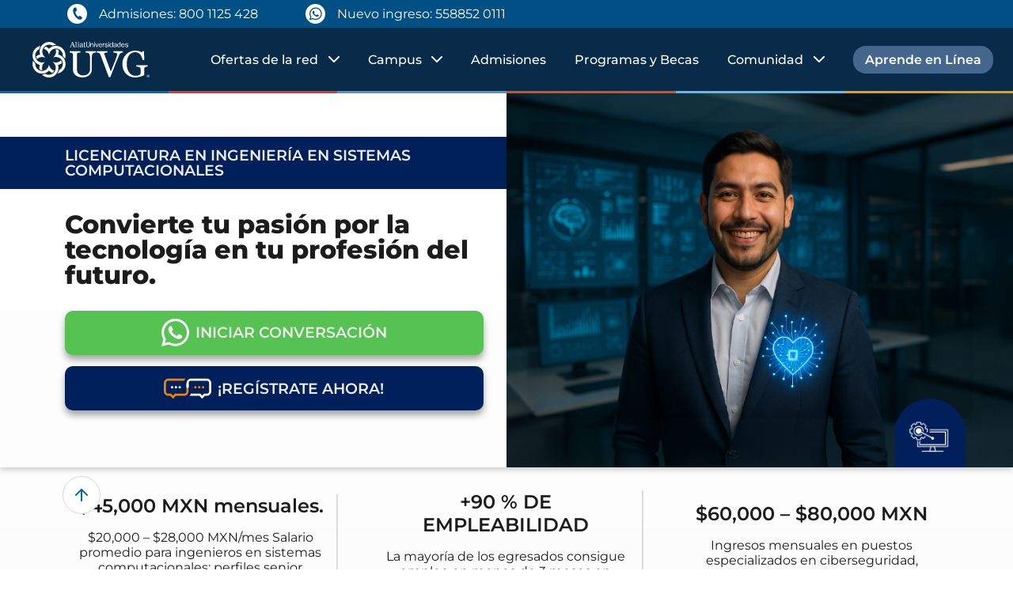

--- FILE ---
content_type: text/html; charset=UTF-8
request_url: https://www.uvg.edu.mx/licenciaturas/ingenieria-en-sistemas-computacionales
body_size: 75853
content:
<html><head>
    <meta charset="utf-8">
    <title>Ingeniería en Sistemas Computacionales | Impulsa Tu Futuro | UVG</title>
    

    
    
    
    
    <link rel="shortcut icon" href="https://www.uvg.edu.mx/hubfs/favicon-1.ico">
    
    
    
    <meta name="viewport" content="width=device-width, initial-scale=1">

    
    <meta property="og:description" content="">
    <meta property="og:title" content="Ingeniería en Sistemas Computacionales | Impulsa Tu Futuro | UVG">
    <meta name="twitter:description" content="">
    <meta name="twitter:title" content="Ingeniería en Sistemas Computacionales | Impulsa Tu Futuro | UVG">

    

    
    <style>
a.cta_button{-moz-box-sizing:content-box !important;-webkit-box-sizing:content-box !important;box-sizing:content-box !important;vertical-align:middle}.hs-breadcrumb-menu{list-style-type:none;margin:0px 0px 0px 0px;padding:0px 0px 0px 0px}.hs-breadcrumb-menu-item{float:left;padding:10px 0px 10px 10px}.hs-breadcrumb-menu-divider:before{content:'›';padding-left:10px}.hs-featured-image-link{border:0}.hs-featured-image{float:right;margin:0 0 20px 20px;max-width:50%}@media (max-width: 568px){.hs-featured-image{float:none;margin:0;width:100%;max-width:100%}}.hs-screen-reader-text{clip:rect(1px, 1px, 1px, 1px);height:1px;overflow:hidden;position:absolute !important;width:1px}
</style>

<link rel="stylesheet" href="https://www.uvg.edu.mx/hubfs/hub_generated/module_assets/1/142484202425/1764780629361/module_UVG_-_Page_2024_-_HeaderOscuro.min.css">
<link rel="stylesheet" href="https://www.uvg.edu.mx/hubfs/hub_generated/module_assets/1/196208863918/1768861108847/module_HOME_2025_CARRERAS_Tablas.min.css">
<link rel="stylesheet" href="https://www.uvg.edu.mx/hubfs/hub_generated/module_assets/1/136819985520/1764781188692/module_UVG_-_PAGE_SITE_2023_-_Footer.css">
    

    
<!--  Added by GoogleAnalytics4 integration -->
<script>
var _hsp = window._hsp = window._hsp || [];
window.dataLayer = window.dataLayer || [];
function gtag(){dataLayer.push(arguments);}

var useGoogleConsentModeV2 = true;
var waitForUpdateMillis = 1000;


if (!window._hsGoogleConsentRunOnce) {
  window._hsGoogleConsentRunOnce = true;

  gtag('consent', 'default', {
    'ad_storage': 'denied',
    'analytics_storage': 'denied',
    'ad_user_data': 'denied',
    'ad_personalization': 'denied',
    'wait_for_update': waitForUpdateMillis
  });

  if (useGoogleConsentModeV2) {
    _hsp.push(['useGoogleConsentModeV2'])
  } else {
    _hsp.push(['addPrivacyConsentListener', function(consent){
      var hasAnalyticsConsent = consent && (consent.allowed || (consent.categories && consent.categories.analytics));
      var hasAdsConsent = consent && (consent.allowed || (consent.categories && consent.categories.advertisement));

      gtag('consent', 'update', {
        'ad_storage': hasAdsConsent ? 'granted' : 'denied',
        'analytics_storage': hasAnalyticsConsent ? 'granted' : 'denied',
        'ad_user_data': hasAdsConsent ? 'granted' : 'denied',
        'ad_personalization': hasAdsConsent ? 'granted' : 'denied'
      });
    }]);
  }
}

gtag('js', new Date());
gtag('set', 'developer_id.dZTQ1Zm', true);
gtag('config', 'G-TPTQ08XKJQ');
</script>
<script async src="https://www.googletagmanager.com/gtag/js?id=G-TPTQ08XKJQ"></script>

<!-- /Added by GoogleAnalytics4 integration -->

    <link rel="canonical" href="https://www.uvg.edu.mx/licenciaturas/ingenieria-en-sistemas-computacionales">

<!-- Meta etiqueta para evitar zoom en dispositivos ios en forms -->
<meta name="viewport" content="width=device-width, initial-scale=1, maximum-scale=1">

<!-- Google Tag Manager pixeles vinculados : aw ,ga4 , clarity ,  crazyegg-->
<script>(function(w,d,s,l,i){w[l]=w[l]||[];w[l].push({'gtm.start':
new Date().getTime(),event:'gtm.js'});var f=d.getElementsByTagName(s)[0],
j=d.createElement(s),dl=l!='dataLayer'?'&l='+l:'';j.async=true;j.src=
'https://www.googletagmanager.com/gtm.js?id='+i+dl;f.parentNode.insertBefore(j,f);
})(window,document,'script','dataLayer','GTM-PSJ6QP');</script>
<!-- Google Tag Manager  --> 

<script>
/*! jQuery v3.6.0 | (c) OpenJS Foundation and other contributors | jquery.org/license */
!function(e,t){"use strict";"object"==typeof module&&"object"==typeof module.exports?module.exports=e.document?t(e,!0):function(e){if(!e.document)throw new Error("jQuery requires a window with a document");return t(e)}:t(e)}("undefined"!=typeof window?window:this,function(C,e){"use strict";var t=[],r=Object.getPrototypeOf,s=t.slice,g=t.flat?function(e){return t.flat.call(e)}:function(e){return t.concat.apply([],e)},u=t.push,i=t.indexOf,n={},o=n.toString,v=n.hasOwnProperty,a=v.toString,l=a.call(Object),y={},m=function(e){return"function"==typeof e&&"number"!=typeof e.nodeType&&"function"!=typeof e.item},x=function(e){return null!=e&&e===e.window},E=C.document,c={type:!0,src:!0,nonce:!0,noModule:!0};function b(e,t,n){var r,i,o=(n=n||E).createElement("script");if(o.text=e,t)for(r in c)(i=t[r]||t.getAttribute&&t.getAttribute(r))&&o.setAttribute(r,i);n.head.appendChild(o).parentNode.removeChild(o)}function w(e){return null==e?e+"":"object"==typeof e||"function"==typeof e?n[o.call(e)]||"object":typeof e}var f="3.6.0",S=function(e,t){return new S.fn.init(e,t)};function p(e){var t=!!e&&"length"in e&&e.length,n=w(e);return!m(e)&&!x(e)&&("array"===n||0===t||"number"==typeof t&&0<t&&t-1 in e)}S.fn=S.prototype={jquery:f,constructor:S,length:0,toArray:function(){return s.call(this)},get:function(e){return null==e?s.call(this):e<0?this[e+this.length]:this[e]},pushStack:function(e){var t=S.merge(this.constructor(),e);return t.prevObject=this,t},each:function(e){return S.each(this,e)},map:function(n){return this.pushStack(S.map(this,function(e,t){return n.call(e,t,e)}))},slice:function(){return this.pushStack(s.apply(this,arguments))},first:function(){return this.eq(0)},last:function(){return this.eq(-1)},even:function(){return this.pushStack(S.grep(this,function(e,t){return(t+1)%2}))},odd:function(){return this.pushStack(S.grep(this,function(e,t){return t%2}))},eq:function(e){var t=this.length,n=+e+(e<0?t:0);return this.pushStack(0<=n&&n<t?[this[n]]:[])},end:function(){return this.prevObject||this.constructor()},push:u,sort:t.sort,splice:t.splice},S.extend=S.fn.extend=function(){var e,t,n,r,i,o,a=arguments[0]||{},s=1,u=arguments.length,l=!1;for("boolean"==typeof a&&(l=a,a=arguments[s]||{},s++),"object"==typeof a||m(a)||(a={}),s===u&&(a=this,s--);s<u;s++)if(null!=(e=arguments[s]))for(t in e)r=e[t],"__proto__"!==t&&a!==r&&(l&&r&&(S.isPlainObject(r)||(i=Array.isArray(r)))?(n=a[t],o=i&&!Array.isArray(n)?[]:i||S.isPlainObject(n)?n:{},i=!1,a[t]=S.extend(l,o,r)):void 0!==r&&(a[t]=r));return a},S.extend({expando:"jQuery"+(f+Math.random()).replace(/\D/g,""),isReady:!0,error:function(e){throw new Error(e)},noop:function(){},isPlainObject:function(e){var t,n;return!(!e||"[object Object]"!==o.call(e))&&(!(t=r(e))||"function"==typeof(n=v.call(t,"constructor")&&t.constructor)&&a.call(n)===l)},isEmptyObject:function(e){var t;for(t in e)return!1;return!0},globalEval:function(e,t,n){b(e,{nonce:t&&t.nonce},n)},each:function(e,t){var n,r=0;if(p(e)){for(n=e.length;r<n;r++)if(!1===t.call(e[r],r,e[r]))break}else for(r in e)if(!1===t.call(e[r],r,e[r]))break;return e},makeArray:function(e,t){var n=t||[];return null!=e&&(p(Object(e))?S.merge(n,"string"==typeof e?[e]:e):u.call(n,e)),n},inArray:function(e,t,n){return null==t?-1:i.call(t,e,n)},merge:function(e,t){for(var n=+t.length,r=0,i=e.length;r<n;r++)e[i++]=t[r];return e.length=i,e},grep:function(e,t,n){for(var r=[],i=0,o=e.length,a=!n;i<o;i++)!t(e[i],i)!==a&&r.push(e[i]);return r},map:function(e,t,n){var r,i,o=0,a=[];if(p(e))for(r=e.length;o<r;o++)null!=(i=t(e[o],o,n))&&a.push(i);else for(o in e)null!=(i=t(e[o],o,n))&&a.push(i);return g(a)},guid:1,support:y}),"function"==typeof Symbol&&(S.fn[Symbol.iterator]=t[Symbol.iterator]),S.each("Boolean Number String Function Array Date RegExp Object Error Symbol".split(" "),function(e,t){n["[object "+t+"]"]=t.toLowerCase()});var d=function(n){var e,d,b,o,i,h,f,g,w,u,l,T,C,a,E,v,s,c,y,S="sizzle"+1*new Date,p=n.document,k=0,r=0,m=ue(),x=ue(),A=ue(),N=ue(),j=function(e,t){return e===t&&(l=!0),0},D={}.hasOwnProperty,t=[],q=t.pop,L=t.push,H=t.push,O=t.slice,P=function(e,t){for(var n=0,r=e.length;n<r;n++)if(e[n]===t)return n;return-1},R="checked|selected|async|autofocus|autoplay|controls|defer|disabled|hidden|ismap|loop|multiple|open|readonly|required|scoped",M="[\\x20\\t\\r\\n\\f]",I="(?:\\\\[\\da-fA-F]{1,6}"+M+"?|\\\\[^\\r\\n\\f]|[\\w-]|[^\0-\\x7f])+",W="\\["+M+"*("+I+")(?:"+M+"*([*^$|!~]?=)"+M+"*(?:'((?:\\\\.|[^\\\\'])*)'|\"((?:\\\\.|[^\\\\\"])*)\"|("+I+"))|)"+M+"*\\]",F=":("+I+")(?:\\((('((?:\\\\.|[^\\\\'])*)'|\"((?:\\\\.|[^\\\\\"])*)\")|((?:\\\\.|[^\\\\()[\\]]|"+W+")*)|.*)\\)|)",B=new RegExp(M+"+","g"),$=new RegExp("^"+M+"+|((?:^|[^\\\\])(?:\\\\.)*)"+M+"+$","g"),_=new RegExp("^"+M+"*,"+M+"*"),z=new RegExp("^"+M+"*([>+~]|"+M+")"+M+"*"),U=new RegExp(M+"|>"),X=new RegExp(F),V=new RegExp("^"+I+"$"),G={ID:new RegExp("^#("+I+")"),CLASS:new RegExp("^\\.("+I+")"),TAG:new RegExp("^("+I+"|[*])"),ATTR:new RegExp("^"+W),PSEUDO:new RegExp("^"+F),CHILD:new RegExp("^:(only|first|last|nth|nth-last)-(child|of-type)(?:\\("+M+"*(even|odd|(([+-]|)(\\d*)n|)"+M+"*(?:([+-]|)"+M+"*(\\d+)|))"+M+"*\\)|)","i"),bool:new RegExp("^(?:"+R+")$","i"),needsContext:new RegExp("^"+M+"*[>+~]|:(even|odd|eq|gt|lt|nth|first|last)(?:\\("+M+"*((?:-\\d)?\\d*)"+M+"*\\)|)(?=[^-]|$)","i")},Y=/HTML$/i,Q=/^(?:input|select|textarea|button)$/i,J=/^h\d$/i,K=/^[^{]+\{\s*\[native \w/,Z=/^(?:#([\w-]+)|(\w+)|\.([\w-]+))$/,ee=/[+~]/,te=new RegExp("\\\\[\\da-fA-F]{1,6}"+M+"?|\\\\([^\\r\\n\\f])","g"),ne=function(e,t){var n="0x"+e.slice(1)-65536;return t||(n<0?String.fromCharCode(n+65536):String.fromCharCode(n>>10|55296,1023&n|56320))},re=/([\0-\x1f\x7f]|^-?\d)|^-$|[^\0-\x1f\x7f-\uFFFF\w-]/g,ie=function(e,t){return t?"\0"===e?"\ufffd":e.slice(0,-1)+"\\"+e.charCodeAt(e.length-1).toString(16)+" ":"\\"+e},oe=function(){T()},ae=be(function(e){return!0===e.disabled&&"fieldset"===e.nodeName.toLowerCase()},{dir:"parentNode",next:"legend"});try{H.apply(t=O.call(p.childNodes),p.childNodes),t[p.childNodes.length].nodeType}catch(e){H={apply:t.length?function(e,t){L.apply(e,O.call(t))}:function(e,t){var n=e.length,r=0;while(e[n++]=t[r++]);e.length=n-1}}}function se(t,e,n,r){var i,o,a,s,u,l,c,f=e&&e.ownerDocument,p=e?e.nodeType:9;if(n=n||[],"string"!=typeof t||!t||1!==p&&9!==p&&11!==p)return n;if(!r&&(T(e),e=e||C,E)){if(11!==p&&(u=Z.exec(t)))if(i=u[1]){if(9===p){if(!(a=e.getElementById(i)))return n;if(a.id===i)return n.push(a),n}else if(f&&(a=f.getElementById(i))&&y(e,a)&&a.id===i)return n.push(a),n}else{if(u[2])return H.apply(n,e.getElementsByTagName(t)),n;if((i=u[3])&&d.getElementsByClassName&&e.getElementsByClassName)return H.apply(n,e.getElementsByClassName(i)),n}if(d.qsa&&!N[t+" "]&&(!v||!v.test(t))&&(1!==p||"object"!==e.nodeName.toLowerCase())){if(c=t,f=e,1===p&&(U.test(t)||z.test(t))){(f=ee.test(t)&&ye(e.parentNode)||e)===e&&d.scope||((s=e.getAttribute("id"))?s=s.replace(re,ie):e.setAttribute("id",s=S)),o=(l=h(t)).length;while(o--)l[o]=(s?"#"+s:":scope")+" "+xe(l[o]);c=l.join(",")}try{return H.apply(n,f.querySelectorAll(c)),n}catch(e){N(t,!0)}finally{s===S&&e.removeAttribute("id")}}}return g(t.replace($,"$1"),e,n,r)}function ue(){var r=[];return function e(t,n){return r.push(t+" ")>b.cacheLength&&delete e[r.shift()],e[t+" "]=n}}function le(e){return e[S]=!0,e}function ce(e){var t=C.createElement("fieldset");try{return!!e(t)}catch(e){return!1}finally{t.parentNode&&t.parentNode.removeChild(t),t=null}}function fe(e,t){var n=e.split("|"),r=n.length;while(r--)b.attrHandle[n[r]]=t}function pe(e,t){var n=t&&e,r=n&&1===e.nodeType&&1===t.nodeType&&e.sourceIndex-t.sourceIndex;if(r)return r;if(n)while(n=n.nextSibling)if(n===t)return-1;return e?1:-1}function de(t){return function(e){return"input"===e.nodeName.toLowerCase()&&e.type===t}}function he(n){return function(e){var t=e.nodeName.toLowerCase();return("input"===t||"button"===t)&&e.type===n}}function ge(t){return function(e){return"form"in e?e.parentNode&&!1===e.disabled?"label"in e?"label"in e.parentNode?e.parentNode.disabled===t:e.disabled===t:e.isDisabled===t||e.isDisabled!==!t&&ae(e)===t:e.disabled===t:"label"in e&&e.disabled===t}}function ve(a){return le(function(o){return o=+o,le(function(e,t){var n,r=a([],e.length,o),i=r.length;while(i--)e[n=r[i]]&&(e[n]=!(t[n]=e[n]))})})}function ye(e){return e&&"undefined"!=typeof e.getElementsByTagName&&e}for(e in d=se.support={},i=se.isXML=function(e){var t=e&&e.namespaceURI,n=e&&(e.ownerDocument||e).documentElement;return!Y.test(t||n&&n.nodeName||"HTML")},T=se.setDocument=function(e){var t,n,r=e?e.ownerDocument||e:p;return r!=C&&9===r.nodeType&&r.documentElement&&(a=(C=r).documentElement,E=!i(C),p!=C&&(n=C.defaultView)&&n.top!==n&&(n.addEventListener?n.addEventListener("unload",oe,!1):n.attachEvent&&n.attachEvent("onunload",oe)),d.scope=ce(function(e){return a.appendChild(e).appendChild(C.createElement("div")),"undefined"!=typeof e.querySelectorAll&&!e.querySelectorAll(":scope fieldset div").length}),d.attributes=ce(function(e){return e.className="i",!e.getAttribute("className")}),d.getElementsByTagName=ce(function(e){return e.appendChild(C.createComment("")),!e.getElementsByTagName("*").length}),d.getElementsByClassName=K.test(C.getElementsByClassName),d.getById=ce(function(e){return a.appendChild(e).id=S,!C.getElementsByName||!C.getElementsByName(S).length}),d.getById?(b.filter.ID=function(e){var t=e.replace(te,ne);return function(e){return e.getAttribute("id")===t}},b.find.ID=function(e,t){if("undefined"!=typeof t.getElementById&&E){var n=t.getElementById(e);return n?[n]:[]}}):(b.filter.ID=function(e){var n=e.replace(te,ne);return function(e){var t="undefined"!=typeof e.getAttributeNode&&e.getAttributeNode("id");return t&&t.value===n}},b.find.ID=function(e,t){if("undefined"!=typeof t.getElementById&&E){var n,r,i,o=t.getElementById(e);if(o){if((n=o.getAttributeNode("id"))&&n.value===e)return[o];i=t.getElementsByName(e),r=0;while(o=i[r++])if((n=o.getAttributeNode("id"))&&n.value===e)return[o]}return[]}}),b.find.TAG=d.getElementsByTagName?function(e,t){return"undefined"!=typeof t.getElementsByTagName?t.getElementsByTagName(e):d.qsa?t.querySelectorAll(e):void 0}:function(e,t){var n,r=[],i=0,o=t.getElementsByTagName(e);if("*"===e){while(n=o[i++])1===n.nodeType&&r.push(n);return r}return o},b.find.CLASS=d.getElementsByClassName&&function(e,t){if("undefined"!=typeof t.getElementsByClassName&&E)return t.getElementsByClassName(e)},s=[],v=[],(d.qsa=K.test(C.querySelectorAll))&&(ce(function(e){var t;a.appendChild(e).innerHTML="<a id='"+S+"'></a><select id='"+S+"-\r\\' msallowcapture=''><option selected=''></option></select>",e.querySelectorAll("[msallowcapture^='']").length&&v.push("[*^$]="+M+"*(?:''|\"\")"),e.querySelectorAll("[selected]").length||v.push("\\["+M+"*(?:value|"+R+")"),e.querySelectorAll("[id~="+S+"-]").length||v.push("~="),(t=C.createElement("input")).setAttribute("name",""),e.appendChild(t),e.querySelectorAll("[name='']").length||v.push("\\["+M+"*name"+M+"*="+M+"*(?:''|\"\")"),e.querySelectorAll(":checked").length||v.push(":checked"),e.querySelectorAll("a#"+S+"+*").length||v.push(".#.+[+~]"),e.querySelectorAll("\\\f"),v.push("[\\r\\n\\f]")}),ce(function(e){e.innerHTML="<a href='' disabled='disabled'></a><select disabled='disabled'><option/></select>";var t=C.createElement("input");t.setAttribute("type","hidden"),e.appendChild(t).setAttribute("name","D"),e.querySelectorAll("[name=d]").length&&v.push("name"+M+"*[*^$|!~]?="),2!==e.querySelectorAll(":enabled").length&&v.push(":enabled",":disabled"),a.appendChild(e).disabled=!0,2!==e.querySelectorAll(":disabled").length&&v.push(":enabled",":disabled"),e.querySelectorAll("*,:x"),v.push(",.*:")})),(d.matchesSelector=K.test(c=a.matches||a.webkitMatchesSelector||a.mozMatchesSelector||a.oMatchesSelector||a.msMatchesSelector))&&ce(function(e){d.disconnectedMatch=c.call(e,"*"),c.call(e,"[s!='']:x"),s.push("!=",F)}),v=v.length&&new RegExp(v.join("|")),s=s.length&&new RegExp(s.join("|")),t=K.test(a.compareDocumentPosition),y=t||K.test(a.contains)?function(e,t){var n=9===e.nodeType?e.documentElement:e,r=t&&t.parentNode;return e===r||!(!r||1!==r.nodeType||!(n.contains?n.contains(r):e.compareDocumentPosition&&16&e.compareDocumentPosition(r)))}:function(e,t){if(t)while(t=t.parentNode)if(t===e)return!0;return!1},j=t?function(e,t){if(e===t)return l=!0,0;var n=!e.compareDocumentPosition-!t.compareDocumentPosition;return n||(1&(n=(e.ownerDocument||e)==(t.ownerDocument||t)?e.compareDocumentPosition(t):1)||!d.sortDetached&&t.compareDocumentPosition(e)===n?e==C||e.ownerDocument==p&&y(p,e)?-1:t==C||t.ownerDocument==p&&y(p,t)?1:u?P(u,e)-P(u,t):0:4&n?-1:1)}:function(e,t){if(e===t)return l=!0,0;var n,r=0,i=e.parentNode,o=t.parentNode,a=[e],s=[t];if(!i||!o)return e==C?-1:t==C?1:i?-1:o?1:u?P(u,e)-P(u,t):0;if(i===o)return pe(e,t);n=e;while(n=n.parentNode)a.unshift(n);n=t;while(n=n.parentNode)s.unshift(n);while(a[r]===s[r])r++;return r?pe(a[r],s[r]):a[r]==p?-1:s[r]==p?1:0}),C},se.matches=function(e,t){return se(e,null,null,t)},se.matchesSelector=function(e,t){if(T(e),d.matchesSelector&&E&&!N[t+" "]&&(!s||!s.test(t))&&(!v||!v.test(t)))try{var n=c.call(e,t);if(n||d.disconnectedMatch||e.document&&11!==e.document.nodeType)return n}catch(e){N(t,!0)}return 0<se(t,C,null,[e]).length},se.contains=function(e,t){return(e.ownerDocument||e)!=C&&T(e),y(e,t)},se.attr=function(e,t){(e.ownerDocument||e)!=C&&T(e);var n=b.attrHandle[t.toLowerCase()],r=n&&D.call(b.attrHandle,t.toLowerCase())?n(e,t,!E):void 0;return void 0!==r?r:d.attributes||!E?e.getAttribute(t):(r=e.getAttributeNode(t))&&r.specified?r.value:null},se.escape=function(e){return(e+"").replace(re,ie)},se.error=function(e){throw new Error("Syntax error, unrecognized expression: "+e)},se.uniqueSort=function(e){var t,n=[],r=0,i=0;if(l=!d.detectDuplicates,u=!d.sortStable&&e.slice(0),e.sort(j),l){while(t=e[i++])t===e[i]&&(r=n.push(i));while(r--)e.splice(n[r],1)}return u=null,e},o=se.getText=function(e){var t,n="",r=0,i=e.nodeType;if(i){if(1===i||9===i||11===i){if("string"==typeof e.textContent)return e.textContent;for(e=e.firstChild;e;e=e.nextSibling)n+=o(e)}else if(3===i||4===i)return e.nodeValue}else while(t=e[r++])n+=o(t);return n},(b=se.selectors={cacheLength:50,createPseudo:le,match:G,attrHandle:{},find:{},relative:{">":{dir:"parentNode",first:!0}," ":{dir:"parentNode"},"+":{dir:"previousSibling",first:!0},"~":{dir:"previousSibling"}},preFilter:{ATTR:function(e){return e[1]=e[1].replace(te,ne),e[3]=(e[3]||e[4]||e[5]||"").replace(te,ne),"~="===e[2]&&(e[3]=" "+e[3]+" "),e.slice(0,4)},CHILD:function(e){return e[1]=e[1].toLowerCase(),"nth"===e[1].slice(0,3)?(e[3]||se.error(e[0]),e[4]=+(e[4]?e[5]+(e[6]||1):2*("even"===e[3]||"odd"===e[3])),e[5]=+(e[7]+e[8]||"odd"===e[3])):e[3]&&se.error(e[0]),e},PSEUDO:function(e){var t,n=!e[6]&&e[2];return G.CHILD.test(e[0])?null:(e[3]?e[2]=e[4]||e[5]||"":n&&X.test(n)&&(t=h(n,!0))&&(t=n.indexOf(")",n.length-t)-n.length)&&(e[0]=e[0].slice(0,t),e[2]=n.slice(0,t)),e.slice(0,3))}},filter:{TAG:function(e){var t=e.replace(te,ne).toLowerCase();return"*"===e?function(){return!0}:function(e){return e.nodeName&&e.nodeName.toLowerCase()===t}},CLASS:function(e){var t=m[e+" "];return t||(t=new RegExp("(^|"+M+")"+e+"("+M+"|$)"))&&m(e,function(e){return t.test("string"==typeof e.className&&e.className||"undefined"!=typeof e.getAttribute&&e.getAttribute("class")||"")})},ATTR:function(n,r,i){return function(e){var t=se.attr(e,n);return null==t?"!="===r:!r||(t+="","="===r?t===i:"!="===r?t!==i:"^="===r?i&&0===t.indexOf(i):"*="===r?i&&-1<t.indexOf(i):"$="===r?i&&t.slice(-i.length)===i:"~="===r?-1<(" "+t.replace(B," ")+" ").indexOf(i):"|="===r&&(t===i||t.slice(0,i.length+1)===i+"-"))}},CHILD:function(h,e,t,g,v){var y="nth"!==h.slice(0,3),m="last"!==h.slice(-4),x="of-type"===e;return 1===g&&0===v?function(e){return!!e.parentNode}:function(e,t,n){var r,i,o,a,s,u,l=y!==m?"nextSibling":"previousSibling",c=e.parentNode,f=x&&e.nodeName.toLowerCase(),p=!n&&!x,d=!1;if(c){if(y){while(l){a=e;while(a=a[l])if(x?a.nodeName.toLowerCase()===f:1===a.nodeType)return!1;u=l="only"===h&&!u&&"nextSibling"}return!0}if(u=[m?c.firstChild:c.lastChild],m&&p){d=(s=(r=(i=(o=(a=c)[S]||(a[S]={}))[a.uniqueID]||(o[a.uniqueID]={}))[h]||[])[0]===k&&r[1])&&r[2],a=s&&c.childNodes[s];while(a=++s&&a&&a[l]||(d=s=0)||u.pop())if(1===a.nodeType&&++d&&a===e){i[h]=[k,s,d];break}}else if(p&&(d=s=(r=(i=(o=(a=e)[S]||(a[S]={}))[a.uniqueID]||(o[a.uniqueID]={}))[h]||[])[0]===k&&r[1]),!1===d)while(a=++s&&a&&a[l]||(d=s=0)||u.pop())if((x?a.nodeName.toLowerCase()===f:1===a.nodeType)&&++d&&(p&&((i=(o=a[S]||(a[S]={}))[a.uniqueID]||(o[a.uniqueID]={}))[h]=[k,d]),a===e))break;return(d-=v)===g||d%g==0&&0<=d/g}}},PSEUDO:function(e,o){var t,a=b.pseudos[e]||b.setFilters[e.toLowerCase()]||se.error("unsupported pseudo: "+e);return a[S]?a(o):1<a.length?(t=[e,e,"",o],b.setFilters.hasOwnProperty(e.toLowerCase())?le(function(e,t){var n,r=a(e,o),i=r.length;while(i--)e[n=P(e,r[i])]=!(t[n]=r[i])}):function(e){return a(e,0,t)}):a}},pseudos:{not:le(function(e){var r=[],i=[],s=f(e.replace($,"$1"));return s[S]?le(function(e,t,n,r){var i,o=s(e,null,r,[]),a=e.length;while(a--)(i=o[a])&&(e[a]=!(t[a]=i))}):function(e,t,n){return r[0]=e,s(r,null,n,i),r[0]=null,!i.pop()}}),has:le(function(t){return function(e){return 0<se(t,e).length}}),contains:le(function(t){return t=t.replace(te,ne),function(e){return-1<(e.textContent||o(e)).indexOf(t)}}),lang:le(function(n){return V.test(n||"")||se.error("unsupported lang: "+n),n=n.replace(te,ne).toLowerCase(),function(e){var t;do{if(t=E?e.lang:e.getAttribute("xml:lang")||e.getAttribute("lang"))return(t=t.toLowerCase())===n||0===t.indexOf(n+"-")}while((e=e.parentNode)&&1===e.nodeType);return!1}}),target:function(e){var t=n.location&&n.location.hash;return t&&t.slice(1)===e.id},root:function(e){return e===a},focus:function(e){return e===C.activeElement&&(!C.hasFocus||C.hasFocus())&&!!(e.type||e.href||~e.tabIndex)},enabled:ge(!1),disabled:ge(!0),checked:function(e){var t=e.nodeName.toLowerCase();return"input"===t&&!!e.checked||"option"===t&&!!e.selected},selected:function(e){return e.parentNode&&e.parentNode.selectedIndex,!0===e.selected},empty:function(e){for(e=e.firstChild;e;e=e.nextSibling)if(e.nodeType<6)return!1;return!0},parent:function(e){return!b.pseudos.empty(e)},header:function(e){return J.test(e.nodeName)},input:function(e){return Q.test(e.nodeName)},button:function(e){var t=e.nodeName.toLowerCase();return"input"===t&&"button"===e.type||"button"===t},text:function(e){var t;return"input"===e.nodeName.toLowerCase()&&"text"===e.type&&(null==(t=e.getAttribute("type"))||"text"===t.toLowerCase())},first:ve(function(){return[0]}),last:ve(function(e,t){return[t-1]}),eq:ve(function(e,t,n){return[n<0?n+t:n]}),even:ve(function(e,t){for(var n=0;n<t;n+=2)e.push(n);return e}),odd:ve(function(e,t){for(var n=1;n<t;n+=2)e.push(n);return e}),lt:ve(function(e,t,n){for(var r=n<0?n+t:t<n?t:n;0<=--r;)e.push(r);return e}),gt:ve(function(e,t,n){for(var r=n<0?n+t:n;++r<t;)e.push(r);return e})}}).pseudos.nth=b.pseudos.eq,{radio:!0,checkbox:!0,file:!0,password:!0,image:!0})b.pseudos[e]=de(e);for(e in{submit:!0,reset:!0})b.pseudos[e]=he(e);function me(){}function xe(e){for(var t=0,n=e.length,r="";t<n;t++)r+=e[t].value;return r}function be(s,e,t){var u=e.dir,l=e.next,c=l||u,f=t&&"parentNode"===c,p=r++;return e.first?function(e,t,n){while(e=e[u])if(1===e.nodeType||f)return s(e,t,n);return!1}:function(e,t,n){var r,i,o,a=[k,p];if(n){while(e=e[u])if((1===e.nodeType||f)&&s(e,t,n))return!0}else while(e=e[u])if(1===e.nodeType||f)if(i=(o=e[S]||(e[S]={}))[e.uniqueID]||(o[e.uniqueID]={}),l&&l===e.nodeName.toLowerCase())e=e[u]||e;else{if((r=i[c])&&r[0]===k&&r[1]===p)return a[2]=r[2];if((i[c]=a)[2]=s(e,t,n))return!0}return!1}}function we(i){return 1<i.length?function(e,t,n){var r=i.length;while(r--)if(!i[r](e,t,n))return!1;return!0}:i[0]}function Te(e,t,n,r,i){for(var o,a=[],s=0,u=e.length,l=null!=t;s<u;s++)(o=e[s])&&(n&&!n(o,r,i)||(a.push(o),l&&t.push(s)));return a}function Ce(d,h,g,v,y,e){return v&&!v[S]&&(v=Ce(v)),y&&!y[S]&&(y=Ce(y,e)),le(function(e,t,n,r){var i,o,a,s=[],u=[],l=t.length,c=e||function(e,t,n){for(var r=0,i=t.length;r<i;r++)se(e,t[r],n);return n}(h||"*",n.nodeType?[n]:n,[]),f=!d||!e&&h?c:Te(c,s,d,n,r),p=g?y||(e?d:l||v)?[]:t:f;if(g&&g(f,p,n,r),v){i=Te(p,u),v(i,[],n,r),o=i.length;while(o--)(a=i[o])&&(p[u[o]]=!(f[u[o]]=a))}if(e){if(y||d){if(y){i=[],o=p.length;while(o--)(a=p[o])&&i.push(f[o]=a);y(null,p=[],i,r)}o=p.length;while(o--)(a=p[o])&&-1<(i=y?P(e,a):s[o])&&(e[i]=!(t[i]=a))}}else p=Te(p===t?p.splice(l,p.length):p),y?y(null,t,p,r):H.apply(t,p)})}function Ee(e){for(var i,t,n,r=e.length,o=b.relative[e[0].type],a=o||b.relative[" "],s=o?1:0,u=be(function(e){return e===i},a,!0),l=be(function(e){return-1<P(i,e)},a,!0),c=[function(e,t,n){var r=!o&&(n||t!==w)||((i=t).nodeType?u(e,t,n):l(e,t,n));return i=null,r}];s<r;s++)if(t=b.relative[e[s].type])c=[be(we(c),t)];else{if((t=b.filter[e[s].type].apply(null,e[s].matches))[S]){for(n=++s;n<r;n++)if(b.relative[e[n].type])break;return Ce(1<s&&we(c),1<s&&xe(e.slice(0,s-1).concat({value:" "===e[s-2].type?"*":""})).replace($,"$1"),t,s<n&&Ee(e.slice(s,n)),n<r&&Ee(e=e.slice(n)),n<r&&xe(e))}c.push(t)}return we(c)}return me.prototype=b.filters=b.pseudos,b.setFilters=new me,h=se.tokenize=function(e,t){var n,r,i,o,a,s,u,l=x[e+" "];if(l)return t?0:l.slice(0);a=e,s=[],u=b.preFilter;while(a){for(o in n&&!(r=_.exec(a))||(r&&(a=a.slice(r[0].length)||a),s.push(i=[])),n=!1,(r=z.exec(a))&&(n=r.shift(),i.push({value:n,type:r[0].replace($," ")}),a=a.slice(n.length)),b.filter)!(r=G[o].exec(a))||u[o]&&!(r=u[o](r))||(n=r.shift(),i.push({value:n,type:o,matches:r}),a=a.slice(n.length));if(!n)break}return t?a.length:a?se.error(e):x(e,s).slice(0)},f=se.compile=function(e,t){var n,v,y,m,x,r,i=[],o=[],a=A[e+" "];if(!a){t||(t=h(e)),n=t.length;while(n--)(a=Ee(t[n]))[S]?i.push(a):o.push(a);(a=A(e,(v=o,m=0<(y=i).length,x=0<v.length,r=function(e,t,n,r,i){var o,a,s,u=0,l="0",c=e&&[],f=[],p=w,d=e||x&&b.find.TAG("*",i),h=k+=null==p?1:Math.random()||.1,g=d.length;for(i&&(w=t==C||t||i);l!==g&&null!=(o=d[l]);l++){if(x&&o){a=0,t||o.ownerDocument==C||(T(o),n=!E);while(s=v[a++])if(s(o,t||C,n)){r.push(o);break}i&&(k=h)}m&&((o=!s&&o)&&u--,e&&c.push(o))}if(u+=l,m&&l!==u){a=0;while(s=y[a++])s(c,f,t,n);if(e){if(0<u)while(l--)c[l]||f[l]||(f[l]=q.call(r));f=Te(f)}H.apply(r,f),i&&!e&&0<f.length&&1<u+y.length&&se.uniqueSort(r)}return i&&(k=h,w=p),c},m?le(r):r))).selector=e}return a},g=se.select=function(e,t,n,r){var i,o,a,s,u,l="function"==typeof e&&e,c=!r&&h(e=l.selector||e);if(n=n||[],1===c.length){if(2<(o=c[0]=c[0].slice(0)).length&&"ID"===(a=o[0]).type&&9===t.nodeType&&E&&b.relative[o[1].type]){if(!(t=(b.find.ID(a.matches[0].replace(te,ne),t)||[])[0]))return n;l&&(t=t.parentNode),e=e.slice(o.shift().value.length)}i=G.needsContext.test(e)?0:o.length;while(i--){if(a=o[i],b.relative[s=a.type])break;if((u=b.find[s])&&(r=u(a.matches[0].replace(te,ne),ee.test(o[0].type)&&ye(t.parentNode)||t))){if(o.splice(i,1),!(e=r.length&&xe(o)))return H.apply(n,r),n;break}}}return(l||f(e,c))(r,t,!E,n,!t||ee.test(e)&&ye(t.parentNode)||t),n},d.sortStable=S.split("").sort(j).join("")===S,d.detectDuplicates=!!l,T(),d.sortDetached=ce(function(e){return 1&e.compareDocumentPosition(C.createElement("fieldset"))}),ce(function(e){return e.innerHTML="<a href='#'></a>","#"===e.firstChild.getAttribute("href")})||fe("type|href|height|width",function(e,t,n){if(!n)return e.getAttribute(t,"type"===t.toLowerCase()?1:2)}),d.attributes&&ce(function(e){return e.innerHTML="<input/>",e.firstChild.setAttribute("value",""),""===e.firstChild.getAttribute("value")})||fe("value",function(e,t,n){if(!n&&"input"===e.nodeName.toLowerCase())return e.defaultValue}),ce(function(e){return null==e.getAttribute("disabled")})||fe(R,function(e,t,n){var r;if(!n)return!0===e[t]?t.toLowerCase():(r=e.getAttributeNode(t))&&r.specified?r.value:null}),se}(C);S.find=d,S.expr=d.selectors,S.expr[":"]=S.expr.pseudos,S.uniqueSort=S.unique=d.uniqueSort,S.text=d.getText,S.isXMLDoc=d.isXML,S.contains=d.contains,S.escapeSelector=d.escape;var h=function(e,t,n){var r=[],i=void 0!==n;while((e=e[t])&&9!==e.nodeType)if(1===e.nodeType){if(i&&S(e).is(n))break;r.push(e)}return r},T=function(e,t){for(var n=[];e;e=e.nextSibling)1===e.nodeType&&e!==t&&n.push(e);return n},k=S.expr.match.needsContext;function A(e,t){return e.nodeName&&e.nodeName.toLowerCase()===t.toLowerCase()}var N=/^<([a-z][^\/\0>:\x20\t\r\n\f]*)[\x20\t\r\n\f]*\/?>(?:<\/\1>|)$/i;function j(e,n,r){return m(n)?S.grep(e,function(e,t){return!!n.call(e,t,e)!==r}):n.nodeType?S.grep(e,function(e){return e===n!==r}):"string"!=typeof n?S.grep(e,function(e){return-1<i.call(n,e)!==r}):S.filter(n,e,r)}S.filter=function(e,t,n){var r=t[0];return n&&(e=":not("+e+")"),1===t.length&&1===r.nodeType?S.find.matchesSelector(r,e)?[r]:[]:S.find.matches(e,S.grep(t,function(e){return 1===e.nodeType}))},S.fn.extend({find:function(e){var t,n,r=this.length,i=this;if("string"!=typeof e)return this.pushStack(S(e).filter(function(){for(t=0;t<r;t++)if(S.contains(i[t],this))return!0}));for(n=this.pushStack([]),t=0;t<r;t++)S.find(e,i[t],n);return 1<r?S.uniqueSort(n):n},filter:function(e){return this.pushStack(j(this,e||[],!1))},not:function(e){return this.pushStack(j(this,e||[],!0))},is:function(e){return!!j(this,"string"==typeof e&&k.test(e)?S(e):e||[],!1).length}});var D,q=/^(?:\s*(<[\w\W]+>)[^>]*|#([\w-]+))$/;(S.fn.init=function(e,t,n){var r,i;if(!e)return this;if(n=n||D,"string"==typeof e){if(!(r="<"===e[0]&&">"===e[e.length-1]&&3<=e.length?[null,e,null]:q.exec(e))||!r[1]&&t)return!t||t.jquery?(t||n).find(e):this.constructor(t).find(e);if(r[1]){if(t=t instanceof S?t[0]:t,S.merge(this,S.parseHTML(r[1],t&&t.nodeType?t.ownerDocument||t:E,!0)),N.test(r[1])&&S.isPlainObject(t))for(r in t)m(this[r])?this[r](t[r]):this.attr(r,t[r]);return this}return(i=E.getElementById(r[2]))&&(this[0]=i,this.length=1),this}return e.nodeType?(this[0]=e,this.length=1,this):m(e)?void 0!==n.ready?n.ready(e):e(S):S.makeArray(e,this)}).prototype=S.fn,D=S(E);var L=/^(?:parents|prev(?:Until|All))/,H={children:!0,contents:!0,next:!0,prev:!0};function O(e,t){while((e=e[t])&&1!==e.nodeType);return e}S.fn.extend({has:function(e){var t=S(e,this),n=t.length;return this.filter(function(){for(var e=0;e<n;e++)if(S.contains(this,t[e]))return!0})},closest:function(e,t){var n,r=0,i=this.length,o=[],a="string"!=typeof e&&S(e);if(!k.test(e))for(;r<i;r++)for(n=this[r];n&&n!==t;n=n.parentNode)if(n.nodeType<11&&(a?-1<a.index(n):1===n.nodeType&&S.find.matchesSelector(n,e))){o.push(n);break}return this.pushStack(1<o.length?S.uniqueSort(o):o)},index:function(e){return e?"string"==typeof e?i.call(S(e),this[0]):i.call(this,e.jquery?e[0]:e):this[0]&&this[0].parentNode?this.first().prevAll().length:-1},add:function(e,t){return this.pushStack(S.uniqueSort(S.merge(this.get(),S(e,t))))},addBack:function(e){return this.add(null==e?this.prevObject:this.prevObject.filter(e))}}),S.each({parent:function(e){var t=e.parentNode;return t&&11!==t.nodeType?t:null},parents:function(e){return h(e,"parentNode")},parentsUntil:function(e,t,n){return h(e,"parentNode",n)},next:function(e){return O(e,"nextSibling")},prev:function(e){return O(e,"previousSibling")},nextAll:function(e){return h(e,"nextSibling")},prevAll:function(e){return h(e,"previousSibling")},nextUntil:function(e,t,n){return h(e,"nextSibling",n)},prevUntil:function(e,t,n){return h(e,"previousSibling",n)},siblings:function(e){return T((e.parentNode||{}).firstChild,e)},children:function(e){return T(e.firstChild)},contents:function(e){return null!=e.contentDocument&&r(e.contentDocument)?e.contentDocument:(A(e,"template")&&(e=e.content||e),S.merge([],e.childNodes))}},function(r,i){S.fn[r]=function(e,t){var n=S.map(this,i,e);return"Until"!==r.slice(-5)&&(t=e),t&&"string"==typeof t&&(n=S.filter(t,n)),1<this.length&&(H[r]||S.uniqueSort(n),L.test(r)&&n.reverse()),this.pushStack(n)}});var P=/[^\x20\t\r\n\f]+/g;function R(e){return e}function M(e){throw e}function I(e,t,n,r){var i;try{e&&m(i=e.promise)?i.call(e).done(t).fail(n):e&&m(i=e.then)?i.call(e,t,n):t.apply(void 0,[e].slice(r))}catch(e){n.apply(void 0,[e])}}S.Callbacks=function(r){var e,n;r="string"==typeof r?(e=r,n={},S.each(e.match(P)||[],function(e,t){n[t]=!0}),n):S.extend({},r);var i,t,o,a,s=[],u=[],l=-1,c=function(){for(a=a||r.once,o=i=!0;u.length;l=-1){t=u.shift();while(++l<s.length)!1===s[l].apply(t[0],t[1])&&r.stopOnFalse&&(l=s.length,t=!1)}r.memory||(t=!1),i=!1,a&&(s=t?[]:"")},f={add:function(){return s&&(t&&!i&&(l=s.length-1,u.push(t)),function n(e){S.each(e,function(e,t){m(t)?r.unique&&f.has(t)||s.push(t):t&&t.length&&"string"!==w(t)&&n(t)})}(arguments),t&&!i&&c()),this},remove:function(){return S.each(arguments,function(e,t){var n;while(-1<(n=S.inArray(t,s,n)))s.splice(n,1),n<=l&&l--}),this},has:function(e){return e?-1<S.inArray(e,s):0<s.length},empty:function(){return s&&(s=[]),this},disable:function(){return a=u=[],s=t="",this},disabled:function(){return!s},lock:function(){return a=u=[],t||i||(s=t=""),this},locked:function(){return!!a},fireWith:function(e,t){return a||(t=[e,(t=t||[]).slice?t.slice():t],u.push(t),i||c()),this},fire:function(){return f.fireWith(this,arguments),this},fired:function(){return!!o}};return f},S.extend({Deferred:function(e){var o=[["notify","progress",S.Callbacks("memory"),S.Callbacks("memory"),2],["resolve","done",S.Callbacks("once memory"),S.Callbacks("once memory"),0,"resolved"],["reject","fail",S.Callbacks("once memory"),S.Callbacks("once memory"),1,"rejected"]],i="pending",a={state:function(){return i},always:function(){return s.done(arguments).fail(arguments),this},"catch":function(e){return a.then(null,e)},pipe:function(){var i=arguments;return S.Deferred(function(r){S.each(o,function(e,t){var n=m(i[t[4]])&&i[t[4]];s[t[1]](function(){var e=n&&n.apply(this,arguments);e&&m(e.promise)?e.promise().progress(r.notify).done(r.resolve).fail(r.reject):r[t[0]+"With"](this,n?[e]:arguments)})}),i=null}).promise()},then:function(t,n,r){var u=0;function l(i,o,a,s){return function(){var n=this,r=arguments,e=function(){var e,t;if(!(i<u)){if((e=a.apply(n,r))===o.promise())throw new TypeError("Thenable self-resolution");t=e&&("object"==typeof e||"function"==typeof e)&&e.then,m(t)?s?t.call(e,l(u,o,R,s),l(u,o,M,s)):(u++,t.call(e,l(u,o,R,s),l(u,o,M,s),l(u,o,R,o.notifyWith))):(a!==R&&(n=void 0,r=[e]),(s||o.resolveWith)(n,r))}},t=s?e:function(){try{e()}catch(e){S.Deferred.exceptionHook&&S.Deferred.exceptionHook(e,t.stackTrace),u<=i+1&&(a!==M&&(n=void 0,r=[e]),o.rejectWith(n,r))}};i?t():(S.Deferred.getStackHook&&(t.stackTrace=S.Deferred.getStackHook()),C.setTimeout(t))}}return S.Deferred(function(e){o[0][3].add(l(0,e,m(r)?r:R,e.notifyWith)),o[1][3].add(l(0,e,m(t)?t:R)),o[2][3].add(l(0,e,m(n)?n:M))}).promise()},promise:function(e){return null!=e?S.extend(e,a):a}},s={};return S.each(o,function(e,t){var n=t[2],r=t[5];a[t[1]]=n.add,r&&n.add(function(){i=r},o[3-e][2].disable,o[3-e][3].disable,o[0][2].lock,o[0][3].lock),n.add(t[3].fire),s[t[0]]=function(){return s[t[0]+"With"](this===s?void 0:this,arguments),this},s[t[0]+"With"]=n.fireWith}),a.promise(s),e&&e.call(s,s),s},when:function(e){var n=arguments.length,t=n,r=Array(t),i=s.call(arguments),o=S.Deferred(),a=function(t){return function(e){r[t]=this,i[t]=1<arguments.length?s.call(arguments):e,--n||o.resolveWith(r,i)}};if(n<=1&&(I(e,o.done(a(t)).resolve,o.reject,!n),"pending"===o.state()||m(i[t]&&i[t].then)))return o.then();while(t--)I(i[t],a(t),o.reject);return o.promise()}});var W=/^(Eval|Internal|Range|Reference|Syntax|Type|URI)Error$/;S.Deferred.exceptionHook=function(e,t){C.console&&C.console.warn&&e&&W.test(e.name)&&C.console.warn("jQuery.Deferred exception: "+e.message,e.stack,t)},S.readyException=function(e){C.setTimeout(function(){throw e})};var F=S.Deferred();function B(){E.removeEventListener("DOMContentLoaded",B),C.removeEventListener("load",B),S.ready()}S.fn.ready=function(e){return F.then(e)["catch"](function(e){S.readyException(e)}),this},S.extend({isReady:!1,readyWait:1,ready:function(e){(!0===e?--S.readyWait:S.isReady)||(S.isReady=!0)!==e&&0<--S.readyWait||F.resolveWith(E,[S])}}),S.ready.then=F.then,"complete"===E.readyState||"loading"!==E.readyState&&!E.documentElement.doScroll?C.setTimeout(S.ready):(E.addEventListener("DOMContentLoaded",B),C.addEventListener("load",B));var $=function(e,t,n,r,i,o,a){var s=0,u=e.length,l=null==n;if("object"===w(n))for(s in i=!0,n)$(e,t,s,n[s],!0,o,a);else if(void 0!==r&&(i=!0,m(r)||(a=!0),l&&(a?(t.call(e,r),t=null):(l=t,t=function(e,t,n){return l.call(S(e),n)})),t))for(;s<u;s++)t(e[s],n,a?r:r.call(e[s],s,t(e[s],n)));return i?e:l?t.call(e):u?t(e[0],n):o},_=/^-ms-/,z=/-([a-z])/g;function U(e,t){return t.toUpperCase()}function X(e){return e.replace(_,"ms-").replace(z,U)}var V=function(e){return 1===e.nodeType||9===e.nodeType||!+e.nodeType};function G(){this.expando=S.expando+G.uid++}G.uid=1,G.prototype={cache:function(e){var t=e[this.expando];return t||(t={},V(e)&&(e.nodeType?e[this.expando]=t:Object.defineProperty(e,this.expando,{value:t,configurable:!0}))),t},set:function(e,t,n){var r,i=this.cache(e);if("string"==typeof t)i[X(t)]=n;else for(r in t)i[X(r)]=t[r];return i},get:function(e,t){return void 0===t?this.cache(e):e[this.expando]&&e[this.expando][X(t)]},access:function(e,t,n){return void 0===t||t&&"string"==typeof t&&void 0===n?this.get(e,t):(this.set(e,t,n),void 0!==n?n:t)},remove:function(e,t){var n,r=e[this.expando];if(void 0!==r){if(void 0!==t){n=(t=Array.isArray(t)?t.map(X):(t=X(t))in r?[t]:t.match(P)||[]).length;while(n--)delete r[t[n]]}(void 0===t||S.isEmptyObject(r))&&(e.nodeType?e[this.expando]=void 0:delete e[this.expando])}},hasData:function(e){var t=e[this.expando];return void 0!==t&&!S.isEmptyObject(t)}};var Y=new G,Q=new G,J=/^(?:\{[\w\W]*\}|\[[\w\W]*\])$/,K=/[A-Z]/g;function Z(e,t,n){var r,i;if(void 0===n&&1===e.nodeType)if(r="data-"+t.replace(K,"-$&").toLowerCase(),"string"==typeof(n=e.getAttribute(r))){try{n="true"===(i=n)||"false"!==i&&("null"===i?null:i===+i+""?+i:J.test(i)?JSON.parse(i):i)}catch(e){}Q.set(e,t,n)}else n=void 0;return n}S.extend({hasData:function(e){return Q.hasData(e)||Y.hasData(e)},data:function(e,t,n){return Q.access(e,t,n)},removeData:function(e,t){Q.remove(e,t)},_data:function(e,t,n){return Y.access(e,t,n)},_removeData:function(e,t){Y.remove(e,t)}}),S.fn.extend({data:function(n,e){var t,r,i,o=this[0],a=o&&o.attributes;if(void 0===n){if(this.length&&(i=Q.get(o),1===o.nodeType&&!Y.get(o,"hasDataAttrs"))){t=a.length;while(t--)a[t]&&0===(r=a[t].name).indexOf("data-")&&(r=X(r.slice(5)),Z(o,r,i[r]));Y.set(o,"hasDataAttrs",!0)}return i}return"object"==typeof n?this.each(function(){Q.set(this,n)}):$(this,function(e){var t;if(o&&void 0===e)return void 0!==(t=Q.get(o,n))?t:void 0!==(t=Z(o,n))?t:void 0;this.each(function(){Q.set(this,n,e)})},null,e,1<arguments.length,null,!0)},removeData:function(e){return this.each(function(){Q.remove(this,e)})}}),S.extend({queue:function(e,t,n){var r;if(e)return t=(t||"fx")+"queue",r=Y.get(e,t),n&&(!r||Array.isArray(n)?r=Y.access(e,t,S.makeArray(n)):r.push(n)),r||[]},dequeue:function(e,t){t=t||"fx";var n=S.queue(e,t),r=n.length,i=n.shift(),o=S._queueHooks(e,t);"inprogress"===i&&(i=n.shift(),r--),i&&("fx"===t&&n.unshift("inprogress"),delete o.stop,i.call(e,function(){S.dequeue(e,t)},o)),!r&&o&&o.empty.fire()},_queueHooks:function(e,t){var n=t+"queueHooks";return Y.get(e,n)||Y.access(e,n,{empty:S.Callbacks("once memory").add(function(){Y.remove(e,[t+"queue",n])})})}}),S.fn.extend({queue:function(t,n){var e=2;return"string"!=typeof t&&(n=t,t="fx",e--),arguments.length<e?S.queue(this[0],t):void 0===n?this:this.each(function(){var e=S.queue(this,t,n);S._queueHooks(this,t),"fx"===t&&"inprogress"!==e[0]&&S.dequeue(this,t)})},dequeue:function(e){return this.each(function(){S.dequeue(this,e)})},clearQueue:function(e){return this.queue(e||"fx",[])},promise:function(e,t){var n,r=1,i=S.Deferred(),o=this,a=this.length,s=function(){--r||i.resolveWith(o,[o])};"string"!=typeof e&&(t=e,e=void 0),e=e||"fx";while(a--)(n=Y.get(o[a],e+"queueHooks"))&&n.empty&&(r++,n.empty.add(s));return s(),i.promise(t)}});var ee=/[+-]?(?:\d*\.|)\d+(?:[eE][+-]?\d+|)/.source,te=new RegExp("^(?:([+-])=|)("+ee+")([a-z%]*)$","i"),ne=["Top","Right","Bottom","Left"],re=E.documentElement,ie=function(e){return S.contains(e.ownerDocument,e)},oe={composed:!0};re.getRootNode&&(ie=function(e){return S.contains(e.ownerDocument,e)||e.getRootNode(oe)===e.ownerDocument});var ae=function(e,t){return"none"===(e=t||e).style.display||""===e.style.display&&ie(e)&&"none"===S.css(e,"display")};function se(e,t,n,r){var i,o,a=20,s=r?function(){return r.cur()}:function(){return S.css(e,t,"")},u=s(),l=n&&n[3]||(S.cssNumber[t]?"":"px"),c=e.nodeType&&(S.cssNumber[t]||"px"!==l&&+u)&&te.exec(S.css(e,t));if(c&&c[3]!==l){u/=2,l=l||c[3],c=+u||1;while(a--)S.style(e,t,c+l),(1-o)*(1-(o=s()/u||.5))<=0&&(a=0),c/=o;c*=2,S.style(e,t,c+l),n=n||[]}return n&&(c=+c||+u||0,i=n[1]?c+(n[1]+1)*n[2]:+n[2],r&&(r.unit=l,r.start=c,r.end=i)),i}var ue={};function le(e,t){for(var n,r,i,o,a,s,u,l=[],c=0,f=e.length;c<f;c++)(r=e[c]).style&&(n=r.style.display,t?("none"===n&&(l[c]=Y.get(r,"display")||null,l[c]||(r.style.display="")),""===r.style.display&&ae(r)&&(l[c]=(u=a=o=void 0,a=(i=r).ownerDocument,s=i.nodeName,(u=ue[s])||(o=a.body.appendChild(a.createElement(s)),u=S.css(o,"display"),o.parentNode.removeChild(o),"none"===u&&(u="block"),ue[s]=u)))):"none"!==n&&(l[c]="none",Y.set(r,"display",n)));for(c=0;c<f;c++)null!=l[c]&&(e[c].style.display=l[c]);return e}S.fn.extend({show:function(){return le(this,!0)},hide:function(){return le(this)},toggle:function(e){return"boolean"==typeof e?e?this.show():this.hide():this.each(function(){ae(this)?S(this).show():S(this).hide()})}});var ce,fe,pe=/^(?:checkbox|radio)$/i,de=/<([a-z][^\/\0>\x20\t\r\n\f]*)/i,he=/^$|^module$|\/(?:java|ecma)script/i;ce=E.createDocumentFragment().appendChild(E.createElement("div")),(fe=E.createElement("input")).setAttribute("type","radio"),fe.setAttribute("checked","checked"),fe.setAttribute("name","t"),ce.appendChild(fe),y.checkClone=ce.cloneNode(!0).cloneNode(!0).lastChild.checked,ce.innerHTML="<textarea>x</textarea>",y.noCloneChecked=!!ce.cloneNode(!0).lastChild.defaultValue,ce.innerHTML="<option></option>",y.option=!!ce.lastChild;var ge={thead:[1,"<table>","</table>"],col:[2,"<table><colgroup>","</colgroup></table>"],tr:[2,"<table><tbody>","</tbody></table>"],td:[3,"<table><tbody><tr>","</tr></tbody></table>"],_default:[0,"",""]};function ve(e,t){var n;return n="undefined"!=typeof e.getElementsByTagName?e.getElementsByTagName(t||"*"):"undefined"!=typeof e.querySelectorAll?e.querySelectorAll(t||"*"):[],void 0===t||t&&A(e,t)?S.merge([e],n):n}function ye(e,t){for(var n=0,r=e.length;n<r;n++)Y.set(e[n],"globalEval",!t||Y.get(t[n],"globalEval"))}ge.tbody=ge.tfoot=ge.colgroup=ge.caption=ge.thead,ge.th=ge.td,y.option||(ge.optgroup=ge.option=[1,"<select multiple='multiple'>","</select>"]);var me=/<|&#?\w+;/;function xe(e,t,n,r,i){for(var o,a,s,u,l,c,f=t.createDocumentFragment(),p=[],d=0,h=e.length;d<h;d++)if((o=e[d])||0===o)if("object"===w(o))S.merge(p,o.nodeType?[o]:o);else if(me.test(o)){a=a||f.appendChild(t.createElement("div")),s=(de.exec(o)||["",""])[1].toLowerCase(),u=ge[s]||ge._default,a.innerHTML=u[1]+S.htmlPrefilter(o)+u[2],c=u[0];while(c--)a=a.lastChild;S.merge(p,a.childNodes),(a=f.firstChild).textContent=""}else p.push(t.createTextNode(o));f.textContent="",d=0;while(o=p[d++])if(r&&-1<S.inArray(o,r))i&&i.push(o);else if(l=ie(o),a=ve(f.appendChild(o),"script"),l&&ye(a),n){c=0;while(o=a[c++])he.test(o.type||"")&&n.push(o)}return f}var be=/^([^.]*)(?:\.(.+)|)/;function we(){return!0}function Te(){return!1}function Ce(e,t){return e===function(){try{return E.activeElement}catch(e){}}()==("focus"===t)}function Ee(e,t,n,r,i,o){var a,s;if("object"==typeof t){for(s in"string"!=typeof n&&(r=r||n,n=void 0),t)Ee(e,s,n,r,t[s],o);return e}if(null==r&&null==i?(i=n,r=n=void 0):null==i&&("string"==typeof n?(i=r,r=void 0):(i=r,r=n,n=void 0)),!1===i)i=Te;else if(!i)return e;return 1===o&&(a=i,(i=function(e){return S().off(e),a.apply(this,arguments)}).guid=a.guid||(a.guid=S.guid++)),e.each(function(){S.event.add(this,t,i,r,n)})}function Se(e,i,o){o?(Y.set(e,i,!1),S.event.add(e,i,{namespace:!1,handler:function(e){var t,n,r=Y.get(this,i);if(1&e.isTrigger&&this[i]){if(r.length)(S.event.special[i]||{}).delegateType&&e.stopPropagation();else if(r=s.call(arguments),Y.set(this,i,r),t=o(this,i),this[i](),r!==(n=Y.get(this,i))||t?Y.set(this,i,!1):n={},r!==n)return e.stopImmediatePropagation(),e.preventDefault(),n&&n.value}else r.length&&(Y.set(this,i,{value:S.event.trigger(S.extend(r[0],S.Event.prototype),r.slice(1),this)}),e.stopImmediatePropagation())}})):void 0===Y.get(e,i)&&S.event.add(e,i,we)}S.event={global:{},add:function(t,e,n,r,i){var o,a,s,u,l,c,f,p,d,h,g,v=Y.get(t);if(V(t)){n.handler&&(n=(o=n).handler,i=o.selector),i&&S.find.matchesSelector(re,i),n.guid||(n.guid=S.guid++),(u=v.events)||(u=v.events=Object.create(null)),(a=v.handle)||(a=v.handle=function(e){return"undefined"!=typeof S&&S.event.triggered!==e.type?S.event.dispatch.apply(t,arguments):void 0}),l=(e=(e||"").match(P)||[""]).length;while(l--)d=g=(s=be.exec(e[l])||[])[1],h=(s[2]||"").split(".").sort(),d&&(f=S.event.special[d]||{},d=(i?f.delegateType:f.bindType)||d,f=S.event.special[d]||{},c=S.extend({type:d,origType:g,data:r,handler:n,guid:n.guid,selector:i,needsContext:i&&S.expr.match.needsContext.test(i),namespace:h.join(".")},o),(p=u[d])||((p=u[d]=[]).delegateCount=0,f.setup&&!1!==f.setup.call(t,r,h,a)||t.addEventListener&&t.addEventListener(d,a)),f.add&&(f.add.call(t,c),c.handler.guid||(c.handler.guid=n.guid)),i?p.splice(p.delegateCount++,0,c):p.push(c),S.event.global[d]=!0)}},remove:function(e,t,n,r,i){var o,a,s,u,l,c,f,p,d,h,g,v=Y.hasData(e)&&Y.get(e);if(v&&(u=v.events)){l=(t=(t||"").match(P)||[""]).length;while(l--)if(d=g=(s=be.exec(t[l])||[])[1],h=(s[2]||"").split(".").sort(),d){f=S.event.special[d]||{},p=u[d=(r?f.delegateType:f.bindType)||d]||[],s=s[2]&&new RegExp("(^|\\.)"+h.join("\\.(?:.*\\.|)")+"(\\.|$)"),a=o=p.length;while(o--)c=p[o],!i&&g!==c.origType||n&&n.guid!==c.guid||s&&!s.test(c.namespace)||r&&r!==c.selector&&("**"!==r||!c.selector)||(p.splice(o,1),c.selector&&p.delegateCount--,f.remove&&f.remove.call(e,c));a&&!p.length&&(f.teardown&&!1!==f.teardown.call(e,h,v.handle)||S.removeEvent(e,d,v.handle),delete u[d])}else for(d in u)S.event.remove(e,d+t[l],n,r,!0);S.isEmptyObject(u)&&Y.remove(e,"handle events")}},dispatch:function(e){var t,n,r,i,o,a,s=new Array(arguments.length),u=S.event.fix(e),l=(Y.get(this,"events")||Object.create(null))[u.type]||[],c=S.event.special[u.type]||{};for(s[0]=u,t=1;t<arguments.length;t++)s[t]=arguments[t];if(u.delegateTarget=this,!c.preDispatch||!1!==c.preDispatch.call(this,u)){a=S.event.handlers.call(this,u,l),t=0;while((i=a[t++])&&!u.isPropagationStopped()){u.currentTarget=i.elem,n=0;while((o=i.handlers[n++])&&!u.isImmediatePropagationStopped())u.rnamespace&&!1!==o.namespace&&!u.rnamespace.test(o.namespace)||(u.handleObj=o,u.data=o.data,void 0!==(r=((S.event.special[o.origType]||{}).handle||o.handler).apply(i.elem,s))&&!1===(u.result=r)&&(u.preventDefault(),u.stopPropagation()))}return c.postDispatch&&c.postDispatch.call(this,u),u.result}},handlers:function(e,t){var n,r,i,o,a,s=[],u=t.delegateCount,l=e.target;if(u&&l.nodeType&&!("click"===e.type&&1<=e.button))for(;l!==this;l=l.parentNode||this)if(1===l.nodeType&&("click"!==e.type||!0!==l.disabled)){for(o=[],a={},n=0;n<u;n++)void 0===a[i=(r=t[n]).selector+" "]&&(a[i]=r.needsContext?-1<S(i,this).index(l):S.find(i,this,null,[l]).length),a[i]&&o.push(r);o.length&&s.push({elem:l,handlers:o})}return l=this,u<t.length&&s.push({elem:l,handlers:t.slice(u)}),s},addProp:function(t,e){Object.defineProperty(S.Event.prototype,t,{enumerable:!0,configurable:!0,get:m(e)?function(){if(this.originalEvent)return e(this.originalEvent)}:function(){if(this.originalEvent)return this.originalEvent[t]},set:function(e){Object.defineProperty(this,t,{enumerable:!0,configurable:!0,writable:!0,value:e})}})},fix:function(e){return e[S.expando]?e:new S.Event(e)},special:{load:{noBubble:!0},click:{setup:function(e){var t=this||e;return pe.test(t.type)&&t.click&&A(t,"input")&&Se(t,"click",we),!1},trigger:function(e){var t=this||e;return pe.test(t.type)&&t.click&&A(t,"input")&&Se(t,"click"),!0},_default:function(e){var t=e.target;return pe.test(t.type)&&t.click&&A(t,"input")&&Y.get(t,"click")||A(t,"a")}},beforeunload:{postDispatch:function(e){void 0!==e.result&&e.originalEvent&&(e.originalEvent.returnValue=e.result)}}}},S.removeEvent=function(e,t,n){e.removeEventListener&&e.removeEventListener(t,n)},S.Event=function(e,t){if(!(this instanceof S.Event))return new S.Event(e,t);e&&e.type?(this.originalEvent=e,this.type=e.type,this.isDefaultPrevented=e.defaultPrevented||void 0===e.defaultPrevented&&!1===e.returnValue?we:Te,this.target=e.target&&3===e.target.nodeType?e.target.parentNode:e.target,this.currentTarget=e.currentTarget,this.relatedTarget=e.relatedTarget):this.type=e,t&&S.extend(this,t),this.timeStamp=e&&e.timeStamp||Date.now(),this[S.expando]=!0},S.Event.prototype={constructor:S.Event,isDefaultPrevented:Te,isPropagationStopped:Te,isImmediatePropagationStopped:Te,isSimulated:!1,preventDefault:function(){var e=this.originalEvent;this.isDefaultPrevented=we,e&&!this.isSimulated&&e.preventDefault()},stopPropagation:function(){var e=this.originalEvent;this.isPropagationStopped=we,e&&!this.isSimulated&&e.stopPropagation()},stopImmediatePropagation:function(){var e=this.originalEvent;this.isImmediatePropagationStopped=we,e&&!this.isSimulated&&e.stopImmediatePropagation(),this.stopPropagation()}},S.each({altKey:!0,bubbles:!0,cancelable:!0,changedTouches:!0,ctrlKey:!0,detail:!0,eventPhase:!0,metaKey:!0,pageX:!0,pageY:!0,shiftKey:!0,view:!0,"char":!0,code:!0,charCode:!0,key:!0,keyCode:!0,button:!0,buttons:!0,clientX:!0,clientY:!0,offsetX:!0,offsetY:!0,pointerId:!0,pointerType:!0,screenX:!0,screenY:!0,targetTouches:!0,toElement:!0,touches:!0,which:!0},S.event.addProp),S.each({focus:"focusin",blur:"focusout"},function(e,t){S.event.special[e]={setup:function(){return Se(this,e,Ce),!1},trigger:function(){return Se(this,e),!0},_default:function(){return!0},delegateType:t}}),S.each({mouseenter:"mouseover",mouseleave:"mouseout",pointerenter:"pointerover",pointerleave:"pointerout"},function(e,i){S.event.special[e]={delegateType:i,bindType:i,handle:function(e){var t,n=e.relatedTarget,r=e.handleObj;return n&&(n===this||S.contains(this,n))||(e.type=r.origType,t=r.handler.apply(this,arguments),e.type=i),t}}}),S.fn.extend({on:function(e,t,n,r){return Ee(this,e,t,n,r)},one:function(e,t,n,r){return Ee(this,e,t,n,r,1)},off:function(e,t,n){var r,i;if(e&&e.preventDefault&&e.handleObj)return r=e.handleObj,S(e.delegateTarget).off(r.namespace?r.origType+"."+r.namespace:r.origType,r.selector,r.handler),this;if("object"==typeof e){for(i in e)this.off(i,t,e[i]);return this}return!1!==t&&"function"!=typeof t||(n=t,t=void 0),!1===n&&(n=Te),this.each(function(){S.event.remove(this,e,n,t)})}});var ke=/<script|<style|<link/i,Ae=/checked\s*(?:[^=]|=\s*.checked.)/i,Ne=/^\s*<!(?:\[CDATA\[|--)|(?:\]\]|--)>\s*$/g;function je(e,t){return A(e,"table")&&A(11!==t.nodeType?t:t.firstChild,"tr")&&S(e).children("tbody")[0]||e}function De(e){return e.type=(null!==e.getAttribute("type"))+"/"+e.type,e}function qe(e){return"true/"===(e.type||"").slice(0,5)?e.type=e.type.slice(5):e.removeAttribute("type"),e}function Le(e,t){var n,r,i,o,a,s;if(1===t.nodeType){if(Y.hasData(e)&&(s=Y.get(e).events))for(i in Y.remove(t,"handle events"),s)for(n=0,r=s[i].length;n<r;n++)S.event.add(t,i,s[i][n]);Q.hasData(e)&&(o=Q.access(e),a=S.extend({},o),Q.set(t,a))}}function He(n,r,i,o){r=g(r);var e,t,a,s,u,l,c=0,f=n.length,p=f-1,d=r[0],h=m(d);if(h||1<f&&"string"==typeof d&&!y.checkClone&&Ae.test(d))return n.each(function(e){var t=n.eq(e);h&&(r[0]=d.call(this,e,t.html())),He(t,r,i,o)});if(f&&(t=(e=xe(r,n[0].ownerDocument,!1,n,o)).firstChild,1===e.childNodes.length&&(e=t),t||o)){for(s=(a=S.map(ve(e,"script"),De)).length;c<f;c++)u=e,c!==p&&(u=S.clone(u,!0,!0),s&&S.merge(a,ve(u,"script"))),i.call(n[c],u,c);if(s)for(l=a[a.length-1].ownerDocument,S.map(a,qe),c=0;c<s;c++)u=a[c],he.test(u.type||"")&&!Y.access(u,"globalEval")&&S.contains(l,u)&&(u.src&&"module"!==(u.type||"").toLowerCase()?S._evalUrl&&!u.noModule&&S._evalUrl(u.src,{nonce:u.nonce||u.getAttribute("nonce")},l):b(u.textContent.replace(Ne,""),u,l))}return n}function Oe(e,t,n){for(var r,i=t?S.filter(t,e):e,o=0;null!=(r=i[o]);o++)n||1!==r.nodeType||S.cleanData(ve(r)),r.parentNode&&(n&&ie(r)&&ye(ve(r,"script")),r.parentNode.removeChild(r));return e}S.extend({htmlPrefilter:function(e){return e},clone:function(e,t,n){var r,i,o,a,s,u,l,c=e.cloneNode(!0),f=ie(e);if(!(y.noCloneChecked||1!==e.nodeType&&11!==e.nodeType||S.isXMLDoc(e)))for(a=ve(c),r=0,i=(o=ve(e)).length;r<i;r++)s=o[r],u=a[r],void 0,"input"===(l=u.nodeName.toLowerCase())&&pe.test(s.type)?u.checked=s.checked:"input"!==l&&"textarea"!==l||(u.defaultValue=s.defaultValue);if(t)if(n)for(o=o||ve(e),a=a||ve(c),r=0,i=o.length;r<i;r++)Le(o[r],a[r]);else Le(e,c);return 0<(a=ve(c,"script")).length&&ye(a,!f&&ve(e,"script")),c},cleanData:function(e){for(var t,n,r,i=S.event.special,o=0;void 0!==(n=e[o]);o++)if(V(n)){if(t=n[Y.expando]){if(t.events)for(r in t.events)i[r]?S.event.remove(n,r):S.removeEvent(n,r,t.handle);n[Y.expando]=void 0}n[Q.expando]&&(n[Q.expando]=void 0)}}}),S.fn.extend({detach:function(e){return Oe(this,e,!0)},remove:function(e){return Oe(this,e)},text:function(e){return $(this,function(e){return void 0===e?S.text(this):this.empty().each(function(){1!==this.nodeType&&11!==this.nodeType&&9!==this.nodeType||(this.textContent=e)})},null,e,arguments.length)},append:function(){return He(this,arguments,function(e){1!==this.nodeType&&11!==this.nodeType&&9!==this.nodeType||je(this,e).appendChild(e)})},prepend:function(){return He(this,arguments,function(e){if(1===this.nodeType||11===this.nodeType||9===this.nodeType){var t=je(this,e);t.insertBefore(e,t.firstChild)}})},before:function(){return He(this,arguments,function(e){this.parentNode&&this.parentNode.insertBefore(e,this)})},after:function(){return He(this,arguments,function(e){this.parentNode&&this.parentNode.insertBefore(e,this.nextSibling)})},empty:function(){for(var e,t=0;null!=(e=this[t]);t++)1===e.nodeType&&(S.cleanData(ve(e,!1)),e.textContent="");return this},clone:function(e,t){return e=null!=e&&e,t=null==t?e:t,this.map(function(){return S.clone(this,e,t)})},html:function(e){return $(this,function(e){var t=this[0]||{},n=0,r=this.length;if(void 0===e&&1===t.nodeType)return t.innerHTML;if("string"==typeof e&&!ke.test(e)&&!ge[(de.exec(e)||["",""])[1].toLowerCase()]){e=S.htmlPrefilter(e);try{for(;n<r;n++)1===(t=this[n]||{}).nodeType&&(S.cleanData(ve(t,!1)),t.innerHTML=e);t=0}catch(e){}}t&&this.empty().append(e)},null,e,arguments.length)},replaceWith:function(){var n=[];return He(this,arguments,function(e){var t=this.parentNode;S.inArray(this,n)<0&&(S.cleanData(ve(this)),t&&t.replaceChild(e,this))},n)}}),S.each({appendTo:"append",prependTo:"prepend",insertBefore:"before",insertAfter:"after",replaceAll:"replaceWith"},function(e,a){S.fn[e]=function(e){for(var t,n=[],r=S(e),i=r.length-1,o=0;o<=i;o++)t=o===i?this:this.clone(!0),S(r[o])[a](t),u.apply(n,t.get());return this.pushStack(n)}});var Pe=new RegExp("^("+ee+")(?!px)[a-z%]+$","i"),Re=function(e){var t=e.ownerDocument.defaultView;return t&&t.opener||(t=C),t.getComputedStyle(e)},Me=function(e,t,n){var r,i,o={};for(i in t)o[i]=e.style[i],e.style[i]=t[i];for(i in r=n.call(e),t)e.style[i]=o[i];return r},Ie=new RegExp(ne.join("|"),"i");function We(e,t,n){var r,i,o,a,s=e.style;return(n=n||Re(e))&&(""!==(a=n.getPropertyValue(t)||n[t])||ie(e)||(a=S.style(e,t)),!y.pixelBoxStyles()&&Pe.test(a)&&Ie.test(t)&&(r=s.width,i=s.minWidth,o=s.maxWidth,s.minWidth=s.maxWidth=s.width=a,a=n.width,s.width=r,s.minWidth=i,s.maxWidth=o)),void 0!==a?a+"":a}function Fe(e,t){return{get:function(){if(!e())return(this.get=t).apply(this,arguments);delete this.get}}}!function(){function e(){if(l){u.style.cssText="position:absolute;left:-11111px;width:60px;margin-top:1px;padding:0;border:0",l.style.cssText="position:relative;display:block;box-sizing:border-box;overflow:scroll;margin:auto;border:1px;padding:1px;width:60%;top:1%",re.appendChild(u).appendChild(l);var e=C.getComputedStyle(l);n="1%"!==e.top,s=12===t(e.marginLeft),l.style.right="60%",o=36===t(e.right),r=36===t(e.width),l.style.position="absolute",i=12===t(l.offsetWidth/3),re.removeChild(u),l=null}}function t(e){return Math.round(parseFloat(e))}var n,r,i,o,a,s,u=E.createElement("div"),l=E.createElement("div");l.style&&(l.style.backgroundClip="content-box",l.cloneNode(!0).style.backgroundClip="",y.clearCloneStyle="content-box"===l.style.backgroundClip,S.extend(y,{boxSizingReliable:function(){return e(),r},pixelBoxStyles:function(){return e(),o},pixelPosition:function(){return e(),n},reliableMarginLeft:function(){return e(),s},scrollboxSize:function(){return e(),i},reliableTrDimensions:function(){var e,t,n,r;return null==a&&(e=E.createElement("table"),t=E.createElement("tr"),n=E.createElement("div"),e.style.cssText="position:absolute;left:-11111px;border-collapse:separate",t.style.cssText="border:1px solid",t.style.height="1px",n.style.height="9px",n.style.display="block",re.appendChild(e).appendChild(t).appendChild(n),r=C.getComputedStyle(t),a=parseInt(r.height,10)+parseInt(r.borderTopWidth,10)+parseInt(r.borderBottomWidth,10)===t.offsetHeight,re.removeChild(e)),a}}))}();var Be=["Webkit","Moz","ms"],$e=E.createElement("div").style,_e={};function ze(e){var t=S.cssProps[e]||_e[e];return t||(e in $e?e:_e[e]=function(e){var t=e[0].toUpperCase()+e.slice(1),n=Be.length;while(n--)if((e=Be[n]+t)in $e)return e}(e)||e)}var Ue=/^(none|table(?!-c[ea]).+)/,Xe=/^--/,Ve={position:"absolute",visibility:"hidden",display:"block"},Ge={letterSpacing:"0",fontWeight:"400"};function Ye(e,t,n){var r=te.exec(t);return r?Math.max(0,r[2]-(n||0))+(r[3]||"px"):t}function Qe(e,t,n,r,i,o){var a="width"===t?1:0,s=0,u=0;if(n===(r?"border":"content"))return 0;for(;a<4;a+=2)"margin"===n&&(u+=S.css(e,n+ne[a],!0,i)),r?("content"===n&&(u-=S.css(e,"padding"+ne[a],!0,i)),"margin"!==n&&(u-=S.css(e,"border"+ne[a]+"Width",!0,i))):(u+=S.css(e,"padding"+ne[a],!0,i),"padding"!==n?u+=S.css(e,"border"+ne[a]+"Width",!0,i):s+=S.css(e,"border"+ne[a]+"Width",!0,i));return!r&&0<=o&&(u+=Math.max(0,Math.ceil(e["offset"+t[0].toUpperCase()+t.slice(1)]-o-u-s-.5))||0),u}function Je(e,t,n){var r=Re(e),i=(!y.boxSizingReliable()||n)&&"border-box"===S.css(e,"boxSizing",!1,r),o=i,a=We(e,t,r),s="offset"+t[0].toUpperCase()+t.slice(1);if(Pe.test(a)){if(!n)return a;a="auto"}return(!y.boxSizingReliable()&&i||!y.reliableTrDimensions()&&A(e,"tr")||"auto"===a||!parseFloat(a)&&"inline"===S.css(e,"display",!1,r))&&e.getClientRects().length&&(i="border-box"===S.css(e,"boxSizing",!1,r),(o=s in e)&&(a=e[s])),(a=parseFloat(a)||0)+Qe(e,t,n||(i?"border":"content"),o,r,a)+"px"}function Ke(e,t,n,r,i){return new Ke.prototype.init(e,t,n,r,i)}S.extend({cssHooks:{opacity:{get:function(e,t){if(t){var n=We(e,"opacity");return""===n?"1":n}}}},cssNumber:{animationIterationCount:!0,columnCount:!0,fillOpacity:!0,flexGrow:!0,flexShrink:!0,fontWeight:!0,gridArea:!0,gridColumn:!0,gridColumnEnd:!0,gridColumnStart:!0,gridRow:!0,gridRowEnd:!0,gridRowStart:!0,lineHeight:!0,opacity:!0,order:!0,orphans:!0,widows:!0,zIndex:!0,zoom:!0},cssProps:{},style:function(e,t,n,r){if(e&&3!==e.nodeType&&8!==e.nodeType&&e.style){var i,o,a,s=X(t),u=Xe.test(t),l=e.style;if(u||(t=ze(s)),a=S.cssHooks[t]||S.cssHooks[s],void 0===n)return a&&"get"in a&&void 0!==(i=a.get(e,!1,r))?i:l[t];"string"===(o=typeof n)&&(i=te.exec(n))&&i[1]&&(n=se(e,t,i),o="number"),null!=n&&n==n&&("number"!==o||u||(n+=i&&i[3]||(S.cssNumber[s]?"":"px")),y.clearCloneStyle||""!==n||0!==t.indexOf("background")||(l[t]="inherit"),a&&"set"in a&&void 0===(n=a.set(e,n,r))||(u?l.setProperty(t,n):l[t]=n))}},css:function(e,t,n,r){var i,o,a,s=X(t);return Xe.test(t)||(t=ze(s)),(a=S.cssHooks[t]||S.cssHooks[s])&&"get"in a&&(i=a.get(e,!0,n)),void 0===i&&(i=We(e,t,r)),"normal"===i&&t in Ge&&(i=Ge[t]),""===n||n?(o=parseFloat(i),!0===n||isFinite(o)?o||0:i):i}}),S.each(["height","width"],function(e,u){S.cssHooks[u]={get:function(e,t,n){if(t)return!Ue.test(S.css(e,"display"))||e.getClientRects().length&&e.getBoundingClientRect().width?Je(e,u,n):Me(e,Ve,function(){return Je(e,u,n)})},set:function(e,t,n){var r,i=Re(e),o=!y.scrollboxSize()&&"absolute"===i.position,a=(o||n)&&"border-box"===S.css(e,"boxSizing",!1,i),s=n?Qe(e,u,n,a,i):0;return a&&o&&(s-=Math.ceil(e["offset"+u[0].toUpperCase()+u.slice(1)]-parseFloat(i[u])-Qe(e,u,"border",!1,i)-.5)),s&&(r=te.exec(t))&&"px"!==(r[3]||"px")&&(e.style[u]=t,t=S.css(e,u)),Ye(0,t,s)}}}),S.cssHooks.marginLeft=Fe(y.reliableMarginLeft,function(e,t){if(t)return(parseFloat(We(e,"marginLeft"))||e.getBoundingClientRect().left-Me(e,{marginLeft:0},function(){return e.getBoundingClientRect().left}))+"px"}),S.each({margin:"",padding:"",border:"Width"},function(i,o){S.cssHooks[i+o]={expand:function(e){for(var t=0,n={},r="string"==typeof e?e.split(" "):[e];t<4;t++)n[i+ne[t]+o]=r[t]||r[t-2]||r[0];return n}},"margin"!==i&&(S.cssHooks[i+o].set=Ye)}),S.fn.extend({css:function(e,t){return $(this,function(e,t,n){var r,i,o={},a=0;if(Array.isArray(t)){for(r=Re(e),i=t.length;a<i;a++)o[t[a]]=S.css(e,t[a],!1,r);return o}return void 0!==n?S.style(e,t,n):S.css(e,t)},e,t,1<arguments.length)}}),((S.Tween=Ke).prototype={constructor:Ke,init:function(e,t,n,r,i,o){this.elem=e,this.prop=n,this.easing=i||S.easing._default,this.options=t,this.start=this.now=this.cur(),this.end=r,this.unit=o||(S.cssNumber[n]?"":"px")},cur:function(){var e=Ke.propHooks[this.prop];return e&&e.get?e.get(this):Ke.propHooks._default.get(this)},run:function(e){var t,n=Ke.propHooks[this.prop];return this.options.duration?this.pos=t=S.easing[this.easing](e,this.options.duration*e,0,1,this.options.duration):this.pos=t=e,this.now=(this.end-this.start)*t+this.start,this.options.step&&this.options.step.call(this.elem,this.now,this),n&&n.set?n.set(this):Ke.propHooks._default.set(this),this}}).init.prototype=Ke.prototype,(Ke.propHooks={_default:{get:function(e){var t;return 1!==e.elem.nodeType||null!=e.elem[e.prop]&&null==e.elem.style[e.prop]?e.elem[e.prop]:(t=S.css(e.elem,e.prop,""))&&"auto"!==t?t:0},set:function(e){S.fx.step[e.prop]?S.fx.step[e.prop](e):1!==e.elem.nodeType||!S.cssHooks[e.prop]&&null==e.elem.style[ze(e.prop)]?e.elem[e.prop]=e.now:S.style(e.elem,e.prop,e.now+e.unit)}}}).scrollTop=Ke.propHooks.scrollLeft={set:function(e){e.elem.nodeType&&e.elem.parentNode&&(e.elem[e.prop]=e.now)}},S.easing={linear:function(e){return e},swing:function(e){return.5-Math.cos(e*Math.PI)/2},_default:"swing"},S.fx=Ke.prototype.init,S.fx.step={};var Ze,et,tt,nt,rt=/^(?:toggle|show|hide)$/,it=/queueHooks$/;function ot(){et&&(!1===E.hidden&&C.requestAnimationFrame?C.requestAnimationFrame(ot):C.setTimeout(ot,S.fx.interval),S.fx.tick())}function at(){return C.setTimeout(function(){Ze=void 0}),Ze=Date.now()}function st(e,t){var n,r=0,i={height:e};for(t=t?1:0;r<4;r+=2-t)i["margin"+(n=ne[r])]=i["padding"+n]=e;return t&&(i.opacity=i.width=e),i}function ut(e,t,n){for(var r,i=(lt.tweeners[t]||[]).concat(lt.tweeners["*"]),o=0,a=i.length;o<a;o++)if(r=i[o].call(n,t,e))return r}function lt(o,e,t){var n,a,r=0,i=lt.prefilters.length,s=S.Deferred().always(function(){delete u.elem}),u=function(){if(a)return!1;for(var e=Ze||at(),t=Math.max(0,l.startTime+l.duration-e),n=1-(t/l.duration||0),r=0,i=l.tweens.length;r<i;r++)l.tweens[r].run(n);return s.notifyWith(o,[l,n,t]),n<1&&i?t:(i||s.notifyWith(o,[l,1,0]),s.resolveWith(o,[l]),!1)},l=s.promise({elem:o,props:S.extend({},e),opts:S.extend(!0,{specialEasing:{},easing:S.easing._default},t),originalProperties:e,originalOptions:t,startTime:Ze||at(),duration:t.duration,tweens:[],createTween:function(e,t){var n=S.Tween(o,l.opts,e,t,l.opts.specialEasing[e]||l.opts.easing);return l.tweens.push(n),n},stop:function(e){var t=0,n=e?l.tweens.length:0;if(a)return this;for(a=!0;t<n;t++)l.tweens[t].run(1);return e?(s.notifyWith(o,[l,1,0]),s.resolveWith(o,[l,e])):s.rejectWith(o,[l,e]),this}}),c=l.props;for(!function(e,t){var n,r,i,o,a;for(n in e)if(i=t[r=X(n)],o=e[n],Array.isArray(o)&&(i=o[1],o=e[n]=o[0]),n!==r&&(e[r]=o,delete e[n]),(a=S.cssHooks[r])&&"expand"in a)for(n in o=a.expand(o),delete e[r],o)n in e||(e[n]=o[n],t[n]=i);else t[r]=i}(c,l.opts.specialEasing);r<i;r++)if(n=lt.prefilters[r].call(l,o,c,l.opts))return m(n.stop)&&(S._queueHooks(l.elem,l.opts.queue).stop=n.stop.bind(n)),n;return S.map(c,ut,l),m(l.opts.start)&&l.opts.start.call(o,l),l.progress(l.opts.progress).done(l.opts.done,l.opts.complete).fail(l.opts.fail).always(l.opts.always),S.fx.timer(S.extend(u,{elem:o,anim:l,queue:l.opts.queue})),l}S.Animation=S.extend(lt,{tweeners:{"*":[function(e,t){var n=this.createTween(e,t);return se(n.elem,e,te.exec(t),n),n}]},tweener:function(e,t){m(e)?(t=e,e=["*"]):e=e.match(P);for(var n,r=0,i=e.length;r<i;r++)n=e[r],lt.tweeners[n]=lt.tweeners[n]||[],lt.tweeners[n].unshift(t)},prefilters:[function(e,t,n){var r,i,o,a,s,u,l,c,f="width"in t||"height"in t,p=this,d={},h=e.style,g=e.nodeType&&ae(e),v=Y.get(e,"fxshow");for(r in n.queue||(null==(a=S._queueHooks(e,"fx")).unqueued&&(a.unqueued=0,s=a.empty.fire,a.empty.fire=function(){a.unqueued||s()}),a.unqueued++,p.always(function(){p.always(function(){a.unqueued--,S.queue(e,"fx").length||a.empty.fire()})})),t)if(i=t[r],rt.test(i)){if(delete t[r],o=o||"toggle"===i,i===(g?"hide":"show")){if("show"!==i||!v||void 0===v[r])continue;g=!0}d[r]=v&&v[r]||S.style(e,r)}if((u=!S.isEmptyObject(t))||!S.isEmptyObject(d))for(r in f&&1===e.nodeType&&(n.overflow=[h.overflow,h.overflowX,h.overflowY],null==(l=v&&v.display)&&(l=Y.get(e,"display")),"none"===(c=S.css(e,"display"))&&(l?c=l:(le([e],!0),l=e.style.display||l,c=S.css(e,"display"),le([e]))),("inline"===c||"inline-block"===c&&null!=l)&&"none"===S.css(e,"float")&&(u||(p.done(function(){h.display=l}),null==l&&(c=h.display,l="none"===c?"":c)),h.display="inline-block")),n.overflow&&(h.overflow="hidden",p.always(function(){h.overflow=n.overflow[0],h.overflowX=n.overflow[1],h.overflowY=n.overflow[2]})),u=!1,d)u||(v?"hidden"in v&&(g=v.hidden):v=Y.access(e,"fxshow",{display:l}),o&&(v.hidden=!g),g&&le([e],!0),p.done(function(){for(r in g||le([e]),Y.remove(e,"fxshow"),d)S.style(e,r,d[r])})),u=ut(g?v[r]:0,r,p),r in v||(v[r]=u.start,g&&(u.end=u.start,u.start=0))}],prefilter:function(e,t){t?lt.prefilters.unshift(e):lt.prefilters.push(e)}}),S.speed=function(e,t,n){var r=e&&"object"==typeof e?S.extend({},e):{complete:n||!n&&t||m(e)&&e,duration:e,easing:n&&t||t&&!m(t)&&t};return S.fx.off?r.duration=0:"number"!=typeof r.duration&&(r.duration in S.fx.speeds?r.duration=S.fx.speeds[r.duration]:r.duration=S.fx.speeds._default),null!=r.queue&&!0!==r.queue||(r.queue="fx"),r.old=r.complete,r.complete=function(){m(r.old)&&r.old.call(this),r.queue&&S.dequeue(this,r.queue)},r},S.fn.extend({fadeTo:function(e,t,n,r){return this.filter(ae).css("opacity",0).show().end().animate({opacity:t},e,n,r)},animate:function(t,e,n,r){var i=S.isEmptyObject(t),o=S.speed(e,n,r),a=function(){var e=lt(this,S.extend({},t),o);(i||Y.get(this,"finish"))&&e.stop(!0)};return a.finish=a,i||!1===o.queue?this.each(a):this.queue(o.queue,a)},stop:function(i,e,o){var a=function(e){var t=e.stop;delete e.stop,t(o)};return"string"!=typeof i&&(o=e,e=i,i=void 0),e&&this.queue(i||"fx",[]),this.each(function(){var e=!0,t=null!=i&&i+"queueHooks",n=S.timers,r=Y.get(this);if(t)r[t]&&r[t].stop&&a(r[t]);else for(t in r)r[t]&&r[t].stop&&it.test(t)&&a(r[t]);for(t=n.length;t--;)n[t].elem!==this||null!=i&&n[t].queue!==i||(n[t].anim.stop(o),e=!1,n.splice(t,1));!e&&o||S.dequeue(this,i)})},finish:function(a){return!1!==a&&(a=a||"fx"),this.each(function(){var e,t=Y.get(this),n=t[a+"queue"],r=t[a+"queueHooks"],i=S.timers,o=n?n.length:0;for(t.finish=!0,S.queue(this,a,[]),r&&r.stop&&r.stop.call(this,!0),e=i.length;e--;)i[e].elem===this&&i[e].queue===a&&(i[e].anim.stop(!0),i.splice(e,1));for(e=0;e<o;e++)n[e]&&n[e].finish&&n[e].finish.call(this);delete t.finish})}}),S.each(["toggle","show","hide"],function(e,r){var i=S.fn[r];S.fn[r]=function(e,t,n){return null==e||"boolean"==typeof e?i.apply(this,arguments):this.animate(st(r,!0),e,t,n)}}),S.each({slideDown:st("show"),slideUp:st("hide"),slideToggle:st("toggle"),fadeIn:{opacity:"show"},fadeOut:{opacity:"hide"},fadeToggle:{opacity:"toggle"}},function(e,r){S.fn[e]=function(e,t,n){return this.animate(r,e,t,n)}}),S.timers=[],S.fx.tick=function(){var e,t=0,n=S.timers;for(Ze=Date.now();t<n.length;t++)(e=n[t])()||n[t]!==e||n.splice(t--,1);n.length||S.fx.stop(),Ze=void 0},S.fx.timer=function(e){S.timers.push(e),S.fx.start()},S.fx.interval=13,S.fx.start=function(){et||(et=!0,ot())},S.fx.stop=function(){et=null},S.fx.speeds={slow:600,fast:200,_default:400},S.fn.delay=function(r,e){return r=S.fx&&S.fx.speeds[r]||r,e=e||"fx",this.queue(e,function(e,t){var n=C.setTimeout(e,r);t.stop=function(){C.clearTimeout(n)}})},tt=E.createElement("input"),nt=E.createElement("select").appendChild(E.createElement("option")),tt.type="checkbox",y.checkOn=""!==tt.value,y.optSelected=nt.selected,(tt=E.createElement("input")).value="t",tt.type="radio",y.radioValue="t"===tt.value;var ct,ft=S.expr.attrHandle;S.fn.extend({attr:function(e,t){return $(this,S.attr,e,t,1<arguments.length)},removeAttr:function(e){return this.each(function(){S.removeAttr(this,e)})}}),S.extend({attr:function(e,t,n){var r,i,o=e.nodeType;if(3!==o&&8!==o&&2!==o)return"undefined"==typeof e.getAttribute?S.prop(e,t,n):(1===o&&S.isXMLDoc(e)||(i=S.attrHooks[t.toLowerCase()]||(S.expr.match.bool.test(t)?ct:void 0)),void 0!==n?null===n?void S.removeAttr(e,t):i&&"set"in i&&void 0!==(r=i.set(e,n,t))?r:(e.setAttribute(t,n+""),n):i&&"get"in i&&null!==(r=i.get(e,t))?r:null==(r=S.find.attr(e,t))?void 0:r)},attrHooks:{type:{set:function(e,t){if(!y.radioValue&&"radio"===t&&A(e,"input")){var n=e.value;return e.setAttribute("type",t),n&&(e.value=n),t}}}},removeAttr:function(e,t){var n,r=0,i=t&&t.match(P);if(i&&1===e.nodeType)while(n=i[r++])e.removeAttribute(n)}}),ct={set:function(e,t,n){return!1===t?S.removeAttr(e,n):e.setAttribute(n,n),n}},S.each(S.expr.match.bool.source.match(/\w+/g),function(e,t){var a=ft[t]||S.find.attr;ft[t]=function(e,t,n){var r,i,o=t.toLowerCase();return n||(i=ft[o],ft[o]=r,r=null!=a(e,t,n)?o:null,ft[o]=i),r}});var pt=/^(?:input|select|textarea|button)$/i,dt=/^(?:a|area)$/i;function ht(e){return(e.match(P)||[]).join(" ")}function gt(e){return e.getAttribute&&e.getAttribute("class")||""}function vt(e){return Array.isArray(e)?e:"string"==typeof e&&e.match(P)||[]}S.fn.extend({prop:function(e,t){return $(this,S.prop,e,t,1<arguments.length)},removeProp:function(e){return this.each(function(){delete this[S.propFix[e]||e]})}}),S.extend({prop:function(e,t,n){var r,i,o=e.nodeType;if(3!==o&&8!==o&&2!==o)return 1===o&&S.isXMLDoc(e)||(t=S.propFix[t]||t,i=S.propHooks[t]),void 0!==n?i&&"set"in i&&void 0!==(r=i.set(e,n,t))?r:e[t]=n:i&&"get"in i&&null!==(r=i.get(e,t))?r:e[t]},propHooks:{tabIndex:{get:function(e){var t=S.find.attr(e,"tabindex");return t?parseInt(t,10):pt.test(e.nodeName)||dt.test(e.nodeName)&&e.href?0:-1}}},propFix:{"for":"htmlFor","class":"className"}}),y.optSelected||(S.propHooks.selected={get:function(e){var t=e.parentNode;return t&&t.parentNode&&t.parentNode.selectedIndex,null},set:function(e){var t=e.parentNode;t&&(t.selectedIndex,t.parentNode&&t.parentNode.selectedIndex)}}),S.each(["tabIndex","readOnly","maxLength","cellSpacing","cellPadding","rowSpan","colSpan","useMap","frameBorder","contentEditable"],function(){S.propFix[this.toLowerCase()]=this}),S.fn.extend({addClass:function(t){var e,n,r,i,o,a,s,u=0;if(m(t))return this.each(function(e){S(this).addClass(t.call(this,e,gt(this)))});if((e=vt(t)).length)while(n=this[u++])if(i=gt(n),r=1===n.nodeType&&" "+ht(i)+" "){a=0;while(o=e[a++])r.indexOf(" "+o+" ")<0&&(r+=o+" ");i!==(s=ht(r))&&n.setAttribute("class",s)}return this},removeClass:function(t){var e,n,r,i,o,a,s,u=0;if(m(t))return this.each(function(e){S(this).removeClass(t.call(this,e,gt(this)))});if(!arguments.length)return this.attr("class","");if((e=vt(t)).length)while(n=this[u++])if(i=gt(n),r=1===n.nodeType&&" "+ht(i)+" "){a=0;while(o=e[a++])while(-1<r.indexOf(" "+o+" "))r=r.replace(" "+o+" "," ");i!==(s=ht(r))&&n.setAttribute("class",s)}return this},toggleClass:function(i,t){var o=typeof i,a="string"===o||Array.isArray(i);return"boolean"==typeof t&&a?t?this.addClass(i):this.removeClass(i):m(i)?this.each(function(e){S(this).toggleClass(i.call(this,e,gt(this),t),t)}):this.each(function(){var e,t,n,r;if(a){t=0,n=S(this),r=vt(i);while(e=r[t++])n.hasClass(e)?n.removeClass(e):n.addClass(e)}else void 0!==i&&"boolean"!==o||((e=gt(this))&&Y.set(this,"__className__",e),this.setAttribute&&this.setAttribute("class",e||!1===i?"":Y.get(this,"__className__")||""))})},hasClass:function(e){var t,n,r=0;t=" "+e+" ";while(n=this[r++])if(1===n.nodeType&&-1<(" "+ht(gt(n))+" ").indexOf(t))return!0;return!1}});var yt=/\r/g;S.fn.extend({val:function(n){var r,e,i,t=this[0];return arguments.length?(i=m(n),this.each(function(e){var t;1===this.nodeType&&(null==(t=i?n.call(this,e,S(this).val()):n)?t="":"number"==typeof t?t+="":Array.isArray(t)&&(t=S.map(t,function(e){return null==e?"":e+""})),(r=S.valHooks[this.type]||S.valHooks[this.nodeName.toLowerCase()])&&"set"in r&&void 0!==r.set(this,t,"value")||(this.value=t))})):t?(r=S.valHooks[t.type]||S.valHooks[t.nodeName.toLowerCase()])&&"get"in r&&void 0!==(e=r.get(t,"value"))?e:"string"==typeof(e=t.value)?e.replace(yt,""):null==e?"":e:void 0}}),S.extend({valHooks:{option:{get:function(e){var t=S.find.attr(e,"value");return null!=t?t:ht(S.text(e))}},select:{get:function(e){var t,n,r,i=e.options,o=e.selectedIndex,a="select-one"===e.type,s=a?null:[],u=a?o+1:i.length;for(r=o<0?u:a?o:0;r<u;r++)if(((n=i[r]).selected||r===o)&&!n.disabled&&(!n.parentNode.disabled||!A(n.parentNode,"optgroup"))){if(t=S(n).val(),a)return t;s.push(t)}return s},set:function(e,t){var n,r,i=e.options,o=S.makeArray(t),a=i.length;while(a--)((r=i[a]).selected=-1<S.inArray(S.valHooks.option.get(r),o))&&(n=!0);return n||(e.selectedIndex=-1),o}}}}),S.each(["radio","checkbox"],function(){S.valHooks[this]={set:function(e,t){if(Array.isArray(t))return e.checked=-1<S.inArray(S(e).val(),t)}},y.checkOn||(S.valHooks[this].get=function(e){return null===e.getAttribute("value")?"on":e.value})}),y.focusin="onfocusin"in C;var mt=/^(?:focusinfocus|focusoutblur)$/,xt=function(e){e.stopPropagation()};S.extend(S.event,{trigger:function(e,t,n,r){var i,o,a,s,u,l,c,f,p=[n||E],d=v.call(e,"type")?e.type:e,h=v.call(e,"namespace")?e.namespace.split("."):[];if(o=f=a=n=n||E,3!==n.nodeType&&8!==n.nodeType&&!mt.test(d+S.event.triggered)&&(-1<d.indexOf(".")&&(d=(h=d.split(".")).shift(),h.sort()),u=d.indexOf(":")<0&&"on"+d,(e=e[S.expando]?e:new S.Event(d,"object"==typeof e&&e)).isTrigger=r?2:3,e.namespace=h.join("."),e.rnamespace=e.namespace?new RegExp("(^|\\.)"+h.join("\\.(?:.*\\.|)")+"(\\.|$)"):null,e.result=void 0,e.target||(e.target=n),t=null==t?[e]:S.makeArray(t,[e]),c=S.event.special[d]||{},r||!c.trigger||!1!==c.trigger.apply(n,t))){if(!r&&!c.noBubble&&!x(n)){for(s=c.delegateType||d,mt.test(s+d)||(o=o.parentNode);o;o=o.parentNode)p.push(o),a=o;a===(n.ownerDocument||E)&&p.push(a.defaultView||a.parentWindow||C)}i=0;while((o=p[i++])&&!e.isPropagationStopped())f=o,e.type=1<i?s:c.bindType||d,(l=(Y.get(o,"events")||Object.create(null))[e.type]&&Y.get(o,"handle"))&&l.apply(o,t),(l=u&&o[u])&&l.apply&&V(o)&&(e.result=l.apply(o,t),!1===e.result&&e.preventDefault());return e.type=d,r||e.isDefaultPrevented()||c._default&&!1!==c._default.apply(p.pop(),t)||!V(n)||u&&m(n[d])&&!x(n)&&((a=n[u])&&(n[u]=null),S.event.triggered=d,e.isPropagationStopped()&&f.addEventListener(d,xt),n[d](),e.isPropagationStopped()&&f.removeEventListener(d,xt),S.event.triggered=void 0,a&&(n[u]=a)),e.result}},simulate:function(e,t,n){var r=S.extend(new S.Event,n,{type:e,isSimulated:!0});S.event.trigger(r,null,t)}}),S.fn.extend({trigger:function(e,t){return this.each(function(){S.event.trigger(e,t,this)})},triggerHandler:function(e,t){var n=this[0];if(n)return S.event.trigger(e,t,n,!0)}}),y.focusin||S.each({focus:"focusin",blur:"focusout"},function(n,r){var i=function(e){S.event.simulate(r,e.target,S.event.fix(e))};S.event.special[r]={setup:function(){var e=this.ownerDocument||this.document||this,t=Y.access(e,r);t||e.addEventListener(n,i,!0),Y.access(e,r,(t||0)+1)},teardown:function(){var e=this.ownerDocument||this.document||this,t=Y.access(e,r)-1;t?Y.access(e,r,t):(e.removeEventListener(n,i,!0),Y.remove(e,r))}}});var bt=C.location,wt={guid:Date.now()},Tt=/\?/;S.parseXML=function(e){var t,n;if(!e||"string"!=typeof e)return null;try{t=(new C.DOMParser).parseFromString(e,"text/xml")}catch(e){}return n=t&&t.getElementsByTagName("parsererror")[0],t&&!n||S.error("Invalid XML: "+(n?S.map(n.childNodes,function(e){return e.textContent}).join("\n"):e)),t};var Ct=/\[\]$/,Et=/\r?\n/g,St=/^(?:submit|button|image|reset|file)$/i,kt=/^(?:input|select|textarea|keygen)/i;function At(n,e,r,i){var t;if(Array.isArray(e))S.each(e,function(e,t){r||Ct.test(n)?i(n,t):At(n+"["+("object"==typeof t&&null!=t?e:"")+"]",t,r,i)});else if(r||"object"!==w(e))i(n,e);else for(t in e)At(n+"["+t+"]",e[t],r,i)}S.param=function(e,t){var n,r=[],i=function(e,t){var n=m(t)?t():t;r[r.length]=encodeURIComponent(e)+"="+encodeURIComponent(null==n?"":n)};if(null==e)return"";if(Array.isArray(e)||e.jquery&&!S.isPlainObject(e))S.each(e,function(){i(this.name,this.value)});else for(n in e)At(n,e[n],t,i);return r.join("&")},S.fn.extend({serialize:function(){return S.param(this.serializeArray())},serializeArray:function(){return this.map(function(){var e=S.prop(this,"elements");return e?S.makeArray(e):this}).filter(function(){var e=this.type;return this.name&&!S(this).is(":disabled")&&kt.test(this.nodeName)&&!St.test(e)&&(this.checked||!pe.test(e))}).map(function(e,t){var n=S(this).val();return null==n?null:Array.isArray(n)?S.map(n,function(e){return{name:t.name,value:e.replace(Et,"\r\n")}}):{name:t.name,value:n.replace(Et,"\r\n")}}).get()}});var Nt=/%20/g,jt=/#.*$/,Dt=/([?&])_=[^&]*/,qt=/^(.*?):[ \t]*([^\r\n]*)$/gm,Lt=/^(?:GET|HEAD)$/,Ht=/^\/\//,Ot={},Pt={},Rt="*/".concat("*"),Mt=E.createElement("a");function It(o){return function(e,t){"string"!=typeof e&&(t=e,e="*");var n,r=0,i=e.toLowerCase().match(P)||[];if(m(t))while(n=i[r++])"+"===n[0]?(n=n.slice(1)||"*",(o[n]=o[n]||[]).unshift(t)):(o[n]=o[n]||[]).push(t)}}function Wt(t,i,o,a){var s={},u=t===Pt;function l(e){var r;return s[e]=!0,S.each(t[e]||[],function(e,t){var n=t(i,o,a);return"string"!=typeof n||u||s[n]?u?!(r=n):void 0:(i.dataTypes.unshift(n),l(n),!1)}),r}return l(i.dataTypes[0])||!s["*"]&&l("*")}function Ft(e,t){var n,r,i=S.ajaxSettings.flatOptions||{};for(n in t)void 0!==t[n]&&((i[n]?e:r||(r={}))[n]=t[n]);return r&&S.extend(!0,e,r),e}Mt.href=bt.href,S.extend({active:0,lastModified:{},etag:{},ajaxSettings:{url:bt.href,type:"GET",isLocal:/^(?:about|app|app-storage|.+-extension|file|res|widget):$/.test(bt.protocol),global:!0,processData:!0,async:!0,contentType:"application/x-www-form-urlencoded; charset=UTF-8",accepts:{"*":Rt,text:"text/plain",html:"text/html",xml:"application/xml, text/xml",json:"application/json, text/javascript"},contents:{xml:/\bxml\b/,html:/\bhtml/,json:/\bjson\b/},responseFields:{xml:"responseXML",text:"responseText",json:"responseJSON"},converters:{"* text":String,"text html":!0,"text json":JSON.parse,"text xml":S.parseXML},flatOptions:{url:!0,context:!0}},ajaxSetup:function(e,t){return t?Ft(Ft(e,S.ajaxSettings),t):Ft(S.ajaxSettings,e)},ajaxPrefilter:It(Ot),ajaxTransport:It(Pt),ajax:function(e,t){"object"==typeof e&&(t=e,e=void 0),t=t||{};var c,f,p,n,d,r,h,g,i,o,v=S.ajaxSetup({},t),y=v.context||v,m=v.context&&(y.nodeType||y.jquery)?S(y):S.event,x=S.Deferred(),b=S.Callbacks("once memory"),w=v.statusCode||{},a={},s={},u="canceled",T={readyState:0,getResponseHeader:function(e){var t;if(h){if(!n){n={};while(t=qt.exec(p))n[t[1].toLowerCase()+" "]=(n[t[1].toLowerCase()+" "]||[]).concat(t[2])}t=n[e.toLowerCase()+" "]}return null==t?null:t.join(", ")},getAllResponseHeaders:function(){return h?p:null},setRequestHeader:function(e,t){return null==h&&(e=s[e.toLowerCase()]=s[e.toLowerCase()]||e,a[e]=t),this},overrideMimeType:function(e){return null==h&&(v.mimeType=e),this},statusCode:function(e){var t;if(e)if(h)T.always(e[T.status]);else for(t in e)w[t]=[w[t],e[t]];return this},abort:function(e){var t=e||u;return c&&c.abort(t),l(0,t),this}};if(x.promise(T),v.url=((e||v.url||bt.href)+"").replace(Ht,bt.protocol+"//"),v.type=t.method||t.type||v.method||v.type,v.dataTypes=(v.dataType||"*").toLowerCase().match(P)||[""],null==v.crossDomain){r=E.createElement("a");try{r.href=v.url,r.href=r.href,v.crossDomain=Mt.protocol+"//"+Mt.host!=r.protocol+"//"+r.host}catch(e){v.crossDomain=!0}}if(v.data&&v.processData&&"string"!=typeof v.data&&(v.data=S.param(v.data,v.traditional)),Wt(Ot,v,t,T),h)return T;for(i in(g=S.event&&v.global)&&0==S.active++&&S.event.trigger("ajaxStart"),v.type=v.type.toUpperCase(),v.hasContent=!Lt.test(v.type),f=v.url.replace(jt,""),v.hasContent?v.data&&v.processData&&0===(v.contentType||"").indexOf("application/x-www-form-urlencoded")&&(v.data=v.data.replace(Nt,"+")):(o=v.url.slice(f.length),v.data&&(v.processData||"string"==typeof v.data)&&(f+=(Tt.test(f)?"&":"?")+v.data,delete v.data),!1===v.cache&&(f=f.replace(Dt,"$1"),o=(Tt.test(f)?"&":"?")+"_="+wt.guid+++o),v.url=f+o),v.ifModified&&(S.lastModified[f]&&T.setRequestHeader("If-Modified-Since",S.lastModified[f]),S.etag[f]&&T.setRequestHeader("If-None-Match",S.etag[f])),(v.data&&v.hasContent&&!1!==v.contentType||t.contentType)&&T.setRequestHeader("Content-Type",v.contentType),T.setRequestHeader("Accept",v.dataTypes[0]&&v.accepts[v.dataTypes[0]]?v.accepts[v.dataTypes[0]]+("*"!==v.dataTypes[0]?", "+Rt+"; q=0.01":""):v.accepts["*"]),v.headers)T.setRequestHeader(i,v.headers[i]);if(v.beforeSend&&(!1===v.beforeSend.call(y,T,v)||h))return T.abort();if(u="abort",b.add(v.complete),T.done(v.success),T.fail(v.error),c=Wt(Pt,v,t,T)){if(T.readyState=1,g&&m.trigger("ajaxSend",[T,v]),h)return T;v.async&&0<v.timeout&&(d=C.setTimeout(function(){T.abort("timeout")},v.timeout));try{h=!1,c.send(a,l)}catch(e){if(h)throw e;l(-1,e)}}else l(-1,"No Transport");function l(e,t,n,r){var i,o,a,s,u,l=t;h||(h=!0,d&&C.clearTimeout(d),c=void 0,p=r||"",T.readyState=0<e?4:0,i=200<=e&&e<300||304===e,n&&(s=function(e,t,n){var r,i,o,a,s=e.contents,u=e.dataTypes;while("*"===u[0])u.shift(),void 0===r&&(r=e.mimeType||t.getResponseHeader("Content-Type"));if(r)for(i in s)if(s[i]&&s[i].test(r)){u.unshift(i);break}if(u[0]in n)o=u[0];else{for(i in n){if(!u[0]||e.converters[i+" "+u[0]]){o=i;break}a||(a=i)}o=o||a}if(o)return o!==u[0]&&u.unshift(o),n[o]}(v,T,n)),!i&&-1<S.inArray("script",v.dataTypes)&&S.inArray("json",v.dataTypes)<0&&(v.converters["text script"]=function(){}),s=function(e,t,n,r){var i,o,a,s,u,l={},c=e.dataTypes.slice();if(c[1])for(a in e.converters)l[a.toLowerCase()]=e.converters[a];o=c.shift();while(o)if(e.responseFields[o]&&(n[e.responseFields[o]]=t),!u&&r&&e.dataFilter&&(t=e.dataFilter(t,e.dataType)),u=o,o=c.shift())if("*"===o)o=u;else if("*"!==u&&u!==o){if(!(a=l[u+" "+o]||l["* "+o]))for(i in l)if((s=i.split(" "))[1]===o&&(a=l[u+" "+s[0]]||l["* "+s[0]])){!0===a?a=l[i]:!0!==l[i]&&(o=s[0],c.unshift(s[1]));break}if(!0!==a)if(a&&e["throws"])t=a(t);else try{t=a(t)}catch(e){return{state:"parsererror",error:a?e:"No conversion from "+u+" to "+o}}}return{state:"success",data:t}}(v,s,T,i),i?(v.ifModified&&((u=T.getResponseHeader("Last-Modified"))&&(S.lastModified[f]=u),(u=T.getResponseHeader("etag"))&&(S.etag[f]=u)),204===e||"HEAD"===v.type?l="nocontent":304===e?l="notmodified":(l=s.state,o=s.data,i=!(a=s.error))):(a=l,!e&&l||(l="error",e<0&&(e=0))),T.status=e,T.statusText=(t||l)+"",i?x.resolveWith(y,[o,l,T]):x.rejectWith(y,[T,l,a]),T.statusCode(w),w=void 0,g&&m.trigger(i?"ajaxSuccess":"ajaxError",[T,v,i?o:a]),b.fireWith(y,[T,l]),g&&(m.trigger("ajaxComplete",[T,v]),--S.active||S.event.trigger("ajaxStop")))}return T},getJSON:function(e,t,n){return S.get(e,t,n,"json")},getScript:function(e,t){return S.get(e,void 0,t,"script")}}),S.each(["get","post"],function(e,i){S[i]=function(e,t,n,r){return m(t)&&(r=r||n,n=t,t=void 0),S.ajax(S.extend({url:e,type:i,dataType:r,data:t,success:n},S.isPlainObject(e)&&e))}}),S.ajaxPrefilter(function(e){var t;for(t in e.headers)"content-type"===t.toLowerCase()&&(e.contentType=e.headers[t]||"")}),S._evalUrl=function(e,t,n){return S.ajax({url:e,type:"GET",dataType:"script",cache:!0,async:!1,global:!1,converters:{"text script":function(){}},dataFilter:function(e){S.globalEval(e,t,n)}})},S.fn.extend({wrapAll:function(e){var t;return this[0]&&(m(e)&&(e=e.call(this[0])),t=S(e,this[0].ownerDocument).eq(0).clone(!0),this[0].parentNode&&t.insertBefore(this[0]),t.map(function(){var e=this;while(e.firstElementChild)e=e.firstElementChild;return e}).append(this)),this},wrapInner:function(n){return m(n)?this.each(function(e){S(this).wrapInner(n.call(this,e))}):this.each(function(){var e=S(this),t=e.contents();t.length?t.wrapAll(n):e.append(n)})},wrap:function(t){var n=m(t);return this.each(function(e){S(this).wrapAll(n?t.call(this,e):t)})},unwrap:function(e){return this.parent(e).not("body").each(function(){S(this).replaceWith(this.childNodes)}),this}}),S.expr.pseudos.hidden=function(e){return!S.expr.pseudos.visible(e)},S.expr.pseudos.visible=function(e){return!!(e.offsetWidth||e.offsetHeight||e.getClientRects().length)},S.ajaxSettings.xhr=function(){try{return new C.XMLHttpRequest}catch(e){}};var Bt={0:200,1223:204},$t=S.ajaxSettings.xhr();y.cors=!!$t&&"withCredentials"in $t,y.ajax=$t=!!$t,S.ajaxTransport(function(i){var o,a;if(y.cors||$t&&!i.crossDomain)return{send:function(e,t){var n,r=i.xhr();if(r.open(i.type,i.url,i.async,i.username,i.password),i.xhrFields)for(n in i.xhrFields)r[n]=i.xhrFields[n];for(n in i.mimeType&&r.overrideMimeType&&r.overrideMimeType(i.mimeType),i.crossDomain||e["X-Requested-With"]||(e["X-Requested-With"]="XMLHttpRequest"),e)r.setRequestHeader(n,e[n]);o=function(e){return function(){o&&(o=a=r.onload=r.onerror=r.onabort=r.ontimeout=r.onreadystatechange=null,"abort"===e?r.abort():"error"===e?"number"!=typeof r.status?t(0,"error"):t(r.status,r.statusText):t(Bt[r.status]||r.status,r.statusText,"text"!==(r.responseType||"text")||"string"!=typeof r.responseText?{binary:r.response}:{text:r.responseText},r.getAllResponseHeaders()))}},r.onload=o(),a=r.onerror=r.ontimeout=o("error"),void 0!==r.onabort?r.onabort=a:r.onreadystatechange=function(){4===r.readyState&&C.setTimeout(function(){o&&a()})},o=o("abort");try{r.send(i.hasContent&&i.data||null)}catch(e){if(o)throw e}},abort:function(){o&&o()}}}),S.ajaxPrefilter(function(e){e.crossDomain&&(e.contents.script=!1)}),S.ajaxSetup({accepts:{script:"text/javascript, application/javascript, application/ecmascript, application/x-ecmascript"},contents:{script:/\b(?:java|ecma)script\b/},converters:{"text script":function(e){return S.globalEval(e),e}}}),S.ajaxPrefilter("script",function(e){void 0===e.cache&&(e.cache=!1),e.crossDomain&&(e.type="GET")}),S.ajaxTransport("script",function(n){var r,i;if(n.crossDomain||n.scriptAttrs)return{send:function(e,t){r=S("<script>").attr(n.scriptAttrs||{}).prop({charset:n.scriptCharset,src:n.url}).on("load error",i=function(e){r.remove(),i=null,e&&t("error"===e.type?404:200,e.type)}),E.head.appendChild(r[0])},abort:function(){i&&i()}}});var _t,zt=[],Ut=/(=)\?(?=&|$)|\?\?/;S.ajaxSetup({jsonp:"callback",jsonpCallback:function(){var e=zt.pop()||S.expando+"_"+wt.guid++;return this[e]=!0,e}}),S.ajaxPrefilter("json jsonp",function(e,t,n){var r,i,o,a=!1!==e.jsonp&&(Ut.test(e.url)?"url":"string"==typeof e.data&&0===(e.contentType||"").indexOf("application/x-www-form-urlencoded")&&Ut.test(e.data)&&"data");if(a||"jsonp"===e.dataTypes[0])return r=e.jsonpCallback=m(e.jsonpCallback)?e.jsonpCallback():e.jsonpCallback,a?e[a]=e[a].replace(Ut,"$1"+r):!1!==e.jsonp&&(e.url+=(Tt.test(e.url)?"&":"?")+e.jsonp+"="+r),e.converters["script json"]=function(){return o||S.error(r+" was not called"),o[0]},e.dataTypes[0]="json",i=C[r],C[r]=function(){o=arguments},n.always(function(){void 0===i?S(C).removeProp(r):C[r]=i,e[r]&&(e.jsonpCallback=t.jsonpCallback,zt.push(r)),o&&m(i)&&i(o[0]),o=i=void 0}),"script"}),y.createHTMLDocument=((_t=E.implementation.createHTMLDocument("").body).innerHTML="<form></form><form></form>",2===_t.childNodes.length),S.parseHTML=function(e,t,n){return"string"!=typeof e?[]:("boolean"==typeof t&&(n=t,t=!1),t||(y.createHTMLDocument?((r=(t=E.implementation.createHTMLDocument("")).createElement("base")).href=E.location.href,t.head.appendChild(r)):t=E),o=!n&&[],(i=N.exec(e))?[t.createElement(i[1])]:(i=xe([e],t,o),o&&o.length&&S(o).remove(),S.merge([],i.childNodes)));var r,i,o},S.fn.load=function(e,t,n){var r,i,o,a=this,s=e.indexOf(" ");return-1<s&&(r=ht(e.slice(s)),e=e.slice(0,s)),m(t)?(n=t,t=void 0):t&&"object"==typeof t&&(i="POST"),0<a.length&&S.ajax({url:e,type:i||"GET",dataType:"html",data:t}).done(function(e){o=arguments,a.html(r?S("<div>").append(S.parseHTML(e)).find(r):e)}).always(n&&function(e,t){a.each(function(){n.apply(this,o||[e.responseText,t,e])})}),this},S.expr.pseudos.animated=function(t){return S.grep(S.timers,function(e){return t===e.elem}).length},S.offset={setOffset:function(e,t,n){var r,i,o,a,s,u,l=S.css(e,"position"),c=S(e),f={};"static"===l&&(e.style.position="relative"),s=c.offset(),o=S.css(e,"top"),u=S.css(e,"left"),("absolute"===l||"fixed"===l)&&-1<(o+u).indexOf("auto")?(a=(r=c.position()).top,i=r.left):(a=parseFloat(o)||0,i=parseFloat(u)||0),m(t)&&(t=t.call(e,n,S.extend({},s))),null!=t.top&&(f.top=t.top-s.top+a),null!=t.left&&(f.left=t.left-s.left+i),"using"in t?t.using.call(e,f):c.css(f)}},S.fn.extend({offset:function(t){if(arguments.length)return void 0===t?this:this.each(function(e){S.offset.setOffset(this,t,e)});var e,n,r=this[0];return r?r.getClientRects().length?(e=r.getBoundingClientRect(),n=r.ownerDocument.defaultView,{top:e.top+n.pageYOffset,left:e.left+n.pageXOffset}):{top:0,left:0}:void 0},position:function(){if(this[0]){var e,t,n,r=this[0],i={top:0,left:0};if("fixed"===S.css(r,"position"))t=r.getBoundingClientRect();else{t=this.offset(),n=r.ownerDocument,e=r.offsetParent||n.documentElement;while(e&&(e===n.body||e===n.documentElement)&&"static"===S.css(e,"position"))e=e.parentNode;e&&e!==r&&1===e.nodeType&&((i=S(e).offset()).top+=S.css(e,"borderTopWidth",!0),i.left+=S.css(e,"borderLeftWidth",!0))}return{top:t.top-i.top-S.css(r,"marginTop",!0),left:t.left-i.left-S.css(r,"marginLeft",!0)}}},offsetParent:function(){return this.map(function(){var e=this.offsetParent;while(e&&"static"===S.css(e,"position"))e=e.offsetParent;return e||re})}}),S.each({scrollLeft:"pageXOffset",scrollTop:"pageYOffset"},function(t,i){var o="pageYOffset"===i;S.fn[t]=function(e){return $(this,function(e,t,n){var r;if(x(e)?r=e:9===e.nodeType&&(r=e.defaultView),void 0===n)return r?r[i]:e[t];r?r.scrollTo(o?r.pageXOffset:n,o?n:r.pageYOffset):e[t]=n},t,e,arguments.length)}}),S.each(["top","left"],function(e,n){S.cssHooks[n]=Fe(y.pixelPosition,function(e,t){if(t)return t=We(e,n),Pe.test(t)?S(e).position()[n]+"px":t})}),S.each({Height:"height",Width:"width"},function(a,s){S.each({padding:"inner"+a,content:s,"":"outer"+a},function(r,o){S.fn[o]=function(e,t){var n=arguments.length&&(r||"boolean"!=typeof e),i=r||(!0===e||!0===t?"margin":"border");return $(this,function(e,t,n){var r;return x(e)?0===o.indexOf("outer")?e["inner"+a]:e.document.documentElement["client"+a]:9===e.nodeType?(r=e.documentElement,Math.max(e.body["scroll"+a],r["scroll"+a],e.body["offset"+a],r["offset"+a],r["client"+a])):void 0===n?S.css(e,t,i):S.style(e,t,n,i)},s,n?e:void 0,n)}})}),S.each(["ajaxStart","ajaxStop","ajaxComplete","ajaxError","ajaxSuccess","ajaxSend"],function(e,t){S.fn[t]=function(e){return this.on(t,e)}}),S.fn.extend({bind:function(e,t,n){return this.on(e,null,t,n)},unbind:function(e,t){return this.off(e,null,t)},delegate:function(e,t,n,r){return this.on(t,e,n,r)},undelegate:function(e,t,n){return 1===arguments.length?this.off(e,"**"):this.off(t,e||"**",n)},hover:function(e,t){return this.mouseenter(e).mouseleave(t||e)}}),S.each("blur focus focusin focusout resize scroll click dblclick mousedown mouseup mousemove mouseover mouseout mouseenter mouseleave change select submit keydown keypress keyup contextmenu".split(" "),function(e,n){S.fn[n]=function(e,t){return 0<arguments.length?this.on(n,null,e,t):this.trigger(n)}});var Xt=/^[\s\uFEFF\xA0]+|[\s\uFEFF\xA0]+$/g;S.proxy=function(e,t){var n,r,i;if("string"==typeof t&&(n=e[t],t=e,e=n),m(e))return r=s.call(arguments,2),(i=function(){return e.apply(t||this,r.concat(s.call(arguments)))}).guid=e.guid=e.guid||S.guid++,i},S.holdReady=function(e){e?S.readyWait++:S.ready(!0)},S.isArray=Array.isArray,S.parseJSON=JSON.parse,S.nodeName=A,S.isFunction=m,S.isWindow=x,S.camelCase=X,S.type=w,S.now=Date.now,S.isNumeric=function(e){var t=S.type(e);return("number"===t||"string"===t)&&!isNaN(e-parseFloat(e))},S.trim=function(e){return null==e?"":(e+"").replace(Xt,"")},"function"==typeof define&&define.amd&&define("jquery",[],function(){return S});var Vt=C.jQuery,Gt=C.$;return S.noConflict=function(e){return C.$===S&&(C.$=Gt),e&&C.jQuery===S&&(C.jQuery=Vt),S},"undefined"==typeof e&&(C.jQuery=C.$=S),S});
</script>

<meta property="og:image" content="https://www.uvg.edu.mx/hubfs/IMG3-Perfil%20de%20egreso%20650x500px-1.webp">
<meta property="og:image:width" content="650">
<meta property="og:image:height" content="500">

<meta name="twitter:image" content="https://www.uvg.edu.mx/hubfs/IMG3-Perfil%20de%20egreso%20650x500px-1.webp">


<meta property="og:url" content="https://www.uvg.edu.mx/licenciaturas/ingenieria-en-sistemas-computacionales">
<meta name="twitter:card" content="summary_large_image">
<meta http-equiv="content-language" content="es-mx">

<link rel="stylesheet" href="https://www.uvg.edu.mx/hubfs/hub_generated/template_assets/1/194886725941/1755812667566/template_fontsGeneral.min.css">



 
    
   
  


    
  <meta name="generator" content="HubSpot"></head>
  <body>
    
    <div class="container-fluid">
<div class="row-fluid-wrapper">
<div class="row-fluid">
<div class="span12 widget-span widget-type-cell  dnd-area" style="" data-widget-type="cell" data-x="0" data-w="12">

<div class="row-fluid-wrapper row-depth-1 row-number-1 dnd-section">
<div class="row-fluid ">
<div class="span12 widget-span widget-type-module  dnd-module" style="" data-widget-type="module" data-x="0" data-w="12">
<div id="hs_cos_wrapper_dnd-module17006691580040" class="hs_cos_wrapper hs_cos_wrapper_widget hs_cos_wrapper_type_module" style="" data-hs-cos-general-type="widget" data-hs-cos-type="module"><section class="row-wrapper-menu header-completo">
      
      <div class="header-numeros" id="numeros">

           
                  <div class="hojaa-1400">
                      
                          <ul class="menu-top">
                             
                              <li><a class="caja-h-top" href="tel:8001125428"><svg class="ico-contact" xmlns="http://www.w3.org/2000/svg" width="40" height="40" viewbox="0 0 40 40">
                                <path id="Sustracción_3" data-name="tel" d="M20-1905a19.869,19.869,0,0,1-14.142-5.858A19.869,19.869,0,0,1,0-1925a19.869,19.869,0,0,1,5.858-14.142A19.869,19.869,0,0,1,20-1945a19.869,19.869,0,0,1,14.142,5.858A19.869,19.869,0,0,1,40-1925a19.869,19.869,0,0,1-5.858,14.142A19.869,19.869,0,0,1,20-1905Zm-3.725-33.054a2.157,2.157,0,0,0-1.072.292l-.13.072-.011.006a6.189,6.189,0,0,0-3.178,3.77,10.685,10.685,0,0,0,.386,6.232c.011.032.027.085.05.161v0c.8,2.644,2.709,7.572,6.458,10.871a32.513,32.513,0,0,0,2.68,2.115,7.683,7.683,0,0,0,3.3,1.305,3.345,3.345,0,0,0,.545.039c1.164,0,3.14-.436,3.888-1.407a4.678,4.678,0,0,0,1.137-2.439c-.049-.214-.258-.415-.574-.718-.076-.073-.159-.152-.247-.239-.511-.5-2.662-2.593-3.087-2.925a1.275,1.275,0,0,0-.733-.358.91.91,0,0,0-.556.235c-.548.432-2.011,1.328-2.373,1.544a.906.906,0,0,1-.468.152,1.08,1.08,0,0,1-.733-.394c-.072-.071-.171-.159-.3-.27l0,0a14.6,14.6,0,0,1-3.134-3.774,16.94,16.94,0,0,1-1.771-4.667c-.14-.646.247-.842.589-1.014.212-.108.474-.275.726-.437l.011-.007c.123-.078.25-.16.369-.233a3.155,3.155,0,0,0,.7-.59l.012-.012.113-.116a1.037,1.037,0,0,0,.26-.95c-.031-.206-.138-1.609-.231-2.846-.049-.64-.094-1.244-.128-1.655-.084-1.045-.473-1.169-.786-1.268-.042-.013-.081-.026-.118-.04-.316-.121-.692-.246-1.018-.352A1.867,1.867,0,0,0,16.275-1938.054Z" transform="translate(0 1945)" />
                              </svg><p class="p-h-top">Admisiones:&nbsp;800&nbsp;1125&nbsp;428</p></a></li>
                              <li><a class="caja-h-top" href="https://api.whatsapp.com/send?phone=5215588520111"><svg class="ico-contact" xmlns="http://www.w3.org/2000/svg" width="40" height="40" viewbox="0 0 40 40">
                                <path id="Sustracción_4" data-name="wa" d="M20-1905a19.869,19.869,0,0,1-14.142-5.858A19.869,19.869,0,0,1,0-1925a19.869,19.869,0,0,1,5.858-14.142A19.869,19.869,0,0,1,20-1945a19.869,19.869,0,0,1,14.142,5.858A19.869,19.869,0,0,1,40-1925a19.869,19.869,0,0,1-5.858,14.142A19.869,19.869,0,0,1,20-1905Zm.581-33a12.69,12.69,0,0,0-12.675,12.67A12.664,12.664,0,0,0,9.6-1919l-1.8,6.566,6.719-1.762a12.7,12.7,0,0,0,6.057,1.543,12.693,12.693,0,0,0,12.68-12.671,12.594,12.594,0,0,0-3.709-8.964A12.6,12.6,0,0,0,20.581-1938Zm0,23.211h0a10.525,10.525,0,0,1-5.362-1.468l-.385-.229-3.987,1.046,1.064-3.886-.25-.4a10.513,10.513,0,0,1-1.61-5.605,10.549,10.549,0,0,1,10.539-10.531,10.467,10.467,0,0,1,7.448,3.088,10.469,10.469,0,0,1,3.083,7.452A10.549,10.549,0,0,1,20.581-1914.789Zm-4.487-16.393a1.17,1.17,0,0,0-.844.4l-.055.059-.006.007a3.486,3.486,0,0,0-1.047,2.575,6.014,6.014,0,0,0,1.292,3.274l.053.075,0,0a13.7,13.7,0,0,0,5.355,4.7,18.184,18.184,0,0,0,1.8.667,4.049,4.049,0,0,0,1.228.186,5.212,5.212,0,0,0,.768-.06,3.246,3.246,0,0,0,2.138-1.506,2.63,2.63,0,0,0,.184-1.506c-.063-.107-.211-.178-.434-.286l-.173-.084c-.211-.106-1.86-.919-2.164-1.03a1.044,1.044,0,0,0-.34-.082.437.437,0,0,0-.373.24c-.215.323-.846,1.061-1,1.241a.44.44,0,0,1-.342.181.788.788,0,0,1-.345-.1c-.051-.025-.119-.055-.205-.092a8.226,8.226,0,0,1-2.342-1.479,9.493,9.493,0,0,1-1.761-2.193c-.188-.321-.015-.494.139-.646.095-.095.2-.228.311-.357.055-.067.111-.135.164-.2a1.8,1.8,0,0,0,.27-.435l.046-.094a.588.588,0,0,0-.027-.555c-.051-.1-.331-.783-.6-1.441l-.017-.042c-.137-.334-.268-.653-.357-.866-.226-.544-.462-.544-.619-.544H16.7C16.539-1931.177,16.34-1931.181,16.094-1931.181Z" transform="translate(0 1945)" />
                                </svg><p class="p-h-top">Nuevo ingreso:&nbsp;558852&nbsp;0111</p></a></li>
                          </ul> <!-- /menu-top -->
                      
                
              </div> 
              

          </div>

<header class="page-header" id="menu-c">
  <div class="header__logo">
    
    
   
    
    <a href="/">
      <img src="https://www.uvg.edu.mx/hubfs/logos_jul2024/uvg_bl.svg" alt="uvg_bl" loading="lazy">
    </a>
    
  </div>
  
  <input type="checkbox" name="" id="menu-header__checkbox" class="nav__checkbox">
  <label for="menu-header__checkbox" class="menu-header__icon nav__toggle">
    <div class="menu__icon">
      <!-- hamburger menu icon -->
      <i class="hamburger-menu__icon" onclick="abrirham()">
        <svg width="24" height="18" viewbox="0 0 24 18" xmlns="http://www.w3.org/2000/svg">
          <line x1="1" y1="1" x2="23" y2="1" stroke="#fff" stroke-width="2" stroke-linecap="round" />
          <line x1="1" y1="9" x2="15" y2="9" stroke="#fff" stroke-width="2" stroke-linecap="round" />
          <line x1="1" y1="17" x2="23" y2="17" stroke="#fff" stroke-width="2" stroke-linecap="round" />
        </svg>
      </i>    
      <!-- close menu icon -->
      <i class="close-menu__icon tache_menu_desp" id="tache" onclick="cerrarham()">
        <svg width="23" height="23" viewbox="0 0 14 14" xmlns="http://www.w3.org/2000/svg">
          <path d="M13.7071 1.70711C14.0976 1.31658 14.0976 0.683417 13.7071 0.292893C13.3166 -0.0976311 12.6834 -0.0976311 12.2929 0.292893L7 5.58579L1.70711 0.292893C1.31658 -0.0976311 0.683417 -0.0976311 0.292893 0.292893C-0.0976311 0.683417 -0.0976311 1.31658 0.292893 1.70711L5.58579 7L0.292893 12.2929C-0.0976311 12.6834 -0.0976311 13.3166 0.292893 13.7071C0.683417 14.0976 1.31658 14.0976 1.70711 13.7071L7 8.41421L12.2929 13.7071C12.6834 14.0976 13.3166 14.0976 13.7071 13.7071C14.0976 13.3166 14.0976 12.6834 13.7071 12.2929L8.41421 7L13.7071 1.70711Z" fill="#fff" />
        </svg>
      </i>
    </div>
  </label>
  
  
  <div class="row-wrapper-menu header__menu">
    <div class="row-wrapper-menu header-menu__container">
      <nav class="row-wrapper-menu menu__nav">
        
        <ul class="row-wrapper-menu menu__container">
          
          <li>
            <div class="menu__item">
               
              <p class="menu-item__title ">
                <svg id="oferta" class="ico_menu" xmlns="http://www.w3.org/2000/svg" xmlns:xlink="http://www.w3.org/1999/xlink" viewbox="0 0 25 13.626">
  <g id="Grupo_16552" data-name="Grupo 16552" transform="translate(0 0)" clip-path="url(#clip-path)">
    <path id="Trazado_5219" data-name="Trazado 5219" d="M5.107,0H19.893a.371.371,0,0,1,.33.4V3.674a.364.364,0,0,1-.33.4H5.107a.364.364,0,0,1-.33-.4.371.371,0,0,1,.33-.4h.376a.625.625,0,0,0,.42.159h13.82V.649H5.9A.673.673,0,0,0,5.482.8H5.107a.364.364,0,0,1-.33-.4.371.371,0,0,1,.33-.4M1.069,10.35h21.9a.51.51,0,0,1,.512.512v1.455a.51.51,0,0,1-.512.512H1.069ZM4,5.573H20.291a.517.517,0,0,1,.512.512V7.553a.507.507,0,0,1-.512.5H4ZM5.9.8h13.66v2.48H5.9a.507.507,0,0,1-.5-.512V1.308A.515.515,0,0,1,5.9.8M24.465,9.554H.535c-.3,0-.535.17-.535.4v3.276c0,.217.239.4.535.4H24.465c.3,0,.535-.182.535-.4s-.239-.4-.535-.4H23.385a.676.676,0,0,1-.42.148H.922V10.191H22.964a.625.625,0,0,1,.42.159h1.081c.3,0,.535-.182.535-.4s-.239-.4-.535-.4m-3.06-.705H3.606a.389.389,0,0,1-.4-.4V5.175a.4.4,0,0,1,.4-.4h17.8a.4.4,0,0,1,.4.4.4.4,0,0,1-.4.4h-.614a.782.782,0,0,0-.5-.193H3.8V8.258H20.291a.735.735,0,0,0,.5-.2h.614a.4.4,0,0,1,.4.4.4.4,0,0,1-.4.4" transform="translate(0 0)" fill="#fff" fill-rule="evenodd" />
  </g>
</svg>
                Ofertas&nbsp;de&nbsp;la&nbsp;red 
                <i class="item-arrow__icon">
                  <svg width="14" height="8" viewbox="0 0 14 8" fill="#fff" xmlns="http://www.w3.org/2000/svg">
                    <path fill-rule="evenodd" clip-rule="evenodd" d="M0.292893 0.292893C0.683417 -0.0976311 1.31658 -0.0976311 1.70711 0.292893L7 5.58579L12.2929 0.292893C12.6834 -0.0976311 13.3166 -0.0976311 13.7071 0.292893C14.0976 0.683417 14.0976 1.31658 13.7071 1.70711L7.70711 7.70711C7.31658 8.09763 6.68342 8.09763 6.29289 7.70711L0.292893 1.70711C-0.0976311 1.31658 -0.0976311 0.683417 0.292893 0.292893Z" />
                  </svg>
                </i>
              </p>
            
              
              <div class="network_offers item__container">
              <div class="theme1 slider__container">
                  
                  
             
                    
                  
    <div class="first-block"></div>
                  <style>       
  .first-block{
    display:inline-block;
    position:absolute;
    left:0;
    width:50%;
    height:100%;
    background:#f08300;
    z-index:-5;
  }
                  </style>  
  
                  
                  
                  
                  
                   
                        
                        
                  
                  <a href="https://www.uvg.edu.mx/preparatorias/">
                     
                     <div class="slider__item" style="background:#f08300;">
                    <div class="card-menu">
                      <div class="card__title">
                       
                        Prepa
                      </div>
                      <div class="card__description"></div>
                    
                    </div>
                  </div>
               
                        </a>
           
                  
                  
             
                    
                  
                  
                  
                  
                  
                   
                        
                        
                  
                  <a href="https://www.uvg.edu.mx/licenciaturas/presenciales">
                     
                     <div class="slider__item" style="background:#e84621;">
                    <div class="card-menu">
                      <div class="card__title">
                       
                        Licenciaturas presenciales
                      </div>
                      <div class="card__description"></div>
                    
                    </div>
                  </div>
               
                        </a>
           
                  
                  
             
                    
                  
                  
                  
                  
                  
                   
                        
                        
                  
                  <a href="https://www.uvg.edu.mx/licenciaturas/ejecutivas">
                     
                     <div class="slider__item" style="background:#e84621;">
                    <div class="card-menu">
                      <div class="card__title">
                       
                        Licenciaturas ejecutivas
                      </div>
                      <div class="card__description"></div>
                    
                    </div>
                  </div>
               
                        </a>
           
                  
                  
             
                    
                  
                  
                  
                  
                  
                   
                        
                        
                  
                  <a href="https://www.uvg.edu.mx/uvg/programas-virtuales">
                     
                     <div class="slider__item" style="background:#e84621;">
                    <div class="card-menu">
                      <div class="card__title">
                       
                        Programas en línea
                      </div>
                      <div class="card__description"></div>
                    
                    </div>
                  </div>
               
                        </a>
           
                  
                  
             
                    
                  
                  
                  
                  
                  
                   
                        
                        
                  
                  <a href="https://www.uvg.edu.mx/posgrados">
                     
                     <div class="slider__item" style="background:#00588d;">
                    <div class="card-menu">
                      <div class="card__title">
                       
                        Posgrados
                      </div>
                      <div class="card__description"></div>
                    
                    </div>
                  </div>
               
                        </a>
           
                  
                  
             
                    
                  
                  
                  
                  
                  
                   
                        
                        
                  
                  <a href="https://www.onaliat.mx/educacion-continua" target="_blank" rel="noopener">
                     
                     <div class="slider__item" style="background:#351C75;">
                    <div class="card-menu">
                      <div class="card__title">
                       
                        Educación continua
                      </div>
                      <div class="card__description"></div>
                    
                    </div>
                  </div>
               
                        </a>
           
                  
    <div class="last-block"></div>
                  <style>       
  .last-block{
    display:inline-block;
    position:absolute;
    right:0;
    width:50%;
    height: 100%;
    background:#351C75;
    z-index:-5;
  }
  

                  </style> 
  
                  
                </div>
              </div>
            </div>
          </li>
          <li>
            <div class="menu__item">
             <p class="menu-item__title">
                <svg id="oferta" class="ico_menu" xmlns="http://www.w3.org/2000/svg" xmlns:xlink="http://www.w3.org/1999/xlink" viewbox="0 0 25 18.027">
    <g transform="translate(0 0)" clip-path="url(#clip-path)">
      <path id="Trazado_5217" data-name="Trazado 5217" d="M12.642,0h-.285a.042.042,0,0,0-.011.024V3.688H.272A.276.276,0,0,0,0,3.961v13.58a.488.488,0,0,0,.486.486H4.329V8.206H5.906L8.74,6.262,12.5,3.688l3.759,2.574,2.835,1.944h1.577v9.82h3.843A.488.488,0,0,0,25,17.541V3.961a.276.276,0,0,0-.273-.273H12.654V1.565h2.253V0H12.654V.024A.041.041,0,0,0,12.642,0m7.389,18.027H18.359V12.856a1.589,1.589,0,0,0-3.179,0,.39.39,0,0,0,.012.119c-.012.012-.012.024-.012.048v5H14.089v-5c0-.024,0-.035-.011-.048a.421.421,0,0,0,.011-.119,1.589,1.589,0,1,0-3.178,0,.4.4,0,0,0,.012.119c-.012.012-.012.024-.012.048v5H9.82v-5c0-.024,0-.035-.012-.048a.39.39,0,0,0,.012-.119,1.589,1.589,0,1,0-3.179,0,.4.4,0,0,0,.012.119c-.012.012-.012.024-.012.048v5H4.969V8.847H20.031ZM12.5,4.53l2.526,1.731,2.538,1.744H7.448L9.974,6.262Z" transform="translate(0 0)" fill="#fff" fill-rule="evenodd" />
    </g>
</svg>
               Campus
                <i class="item-arrow__icon">
                  <svg width="14" height="8" viewbox="0 0 14 8" fill="#fff" xmlns="http://www.w3.org/2000/svg">
                    <path fill-rule="evenodd" clip-rule="evenodd" d="M0.292893 0.292893C0.683417 -0.0976311 1.31658 -0.0976311 1.70711 0.292893L7 5.58579L12.2929 0.292893C12.6834 -0.0976311 13.3166 -0.0976311 13.7071 0.292893C14.0976 0.683417 14.0976 1.31658 13.7071 1.70711L7.70711 7.70711C7.31658 8.09763 6.68342 8.09763 6.29289 7.70711L0.292893 1.70711C-0.0976311 1.31658 -0.0976311 0.683417 0.292893 0.292893Z" />
                  </svg>
                </i>
              </p> 
            <div class="item__container campus">          
              <ul>
                  
                  <li>
                   
                      <div class="card__link">
                        
                       
                        <a href="https://www.uvg.edu.mx/campus/campeche">
                          
                          <div class="card-menu">
                          Campeche
                        </div>
                  </a>
                      </div>
                    
                  </li>
                  
                  <li>
                   
                      <div class="card__link">
                        
                       
                        <a href="https://www.uvg.edu.mx/campus/coatzacoalcos">
                          
                          <div class="card-menu">
                          Coatzacoalcos
                        </div>
                  </a>
                      </div>
                    
                  </li>
                  
                  <li>
                   
                      <div class="card__link">
                        
                       
                        <a href="https://www.uvg.edu.mx/campus/comitan">
                          
                          <div class="card-menu">
                          Comitán
                        </div>
                  </a>
                      </div>
                    
                  </li>
                  
                  <li>
                   
                      <div class="card__link">
                        
                       
                        <a href="https://www.uvg.edu.mx/campus/pichucalco">
                          
                          <div class="card-menu">
                          Pichucalco
                        </div>
                  </a>
                      </div>
                    
                  </li>
                  
                  <li>
                   
                      <div class="card__link">
                        
                       
                        <a href="https://www.uvg.edu.mx/campus/tapachula">
                          
                          <div class="card-menu">
                          Tapachula
                        </div>
                  </a>
                      </div>
                    
                  </li>
                  
                  <li>
                   
                      <div class="card__link">
                        
                       
                        <a href="https://www.uvg.edu.mx/campus/tuxtla">
                          
                          <div class="card-menu">
                          Tuxtla
                        </div>
                  </a>
                      </div>
                    
                  </li>
                  
                  <li>
                   
                      <div class="card__link">
                        
                       
                        <a href="https://www.uvg.edu.mx/campus/villahermosa">
                          
                          <div class="card-menu">
                          Villahermosa
                        </div>
                  </a>
                      </div>
                    
                  </li>
                  
                </ul>
            </div>
              
             </div> 
          </li>
          <li>
            <div class="menu__item">          
              
               
              <p class="menu-item__link ">
                
                
                
                <a href="https://www.uvg.edu.mx/admisiones">
                  <svg id="admision" class="ico_menu" xmlns="http://www.w3.org/2000/svg" xmlns:xlink="http://www.w3.org/1999/xlink" viewbox="0 0 25 15.241">
    <g transform="translate(0 0)" clip-path="url(#clip-path)">
      <path id="Trazado_5218" data-name="Trazado 5218" d="M18.827,3.381l-.218.064-1.217.116-.346.537L16.8,4.022l-.973-.871L15.689,2.7,15.5,2.216l-.6-.538-.717-.141-.013.32.7.691.333.4-.384.205-.307-.09-.474-.205.013-.372-.615-.256-.2.9-.627.141.064.5.807.153.141-.794.679.089.307.192h.5l.345.679.9.922-.064.359,3.509.038a7.19,7.19,0,0,0-.961-2.023M0,7.518.359,7.39.7,7.262,2,6.8l1.985-.7-.038,1.46L3.919,9,1.972,8.261.691,7.774.345,7.646ZM4.316,9.094,4.38,5.943l20.62.2L24.935,9.3ZM7.709,2.446l1.358-.179.615-.346.7.205,1.127-.065.384-.6.563.089,1.358-.128.372-.41.538-.358.743.115L15.74.73A7.6,7.6,0,0,0,6.621,2.767ZM12.82.756,13.6.321l.5.295-.73.551-.679.064-.32-.206ZM10.515.82l.345.141L11.309.82l.243.423-1.037.269-.5-.294s.487-.307.5-.4M13.37,11.6l-.551-1.025.333-.7L5.2,9.8a7.624,7.624,0,0,0,7.3,5.443,8.027,8.027,0,0,0,.961-.064l-.09-.922s.359-1.37.359-1.422S13.37,11.6,13.37,11.6M9.2,5.29,8.478,4.137l-1.268.23H6.352l-.436-.281.551-.436-.538.128a7.673,7.673,0,0,0-.679,1.474Zm7.082.077-.73-.09-.167.077ZM16.572,9.9h0l1.268.755-.858,1.627-.909.423-.333.935-1.306.871-.141.513a7.661,7.661,0,0,0,5.469-5.085Z" transform="translate(0 0)" fill="#fff" fill-rule="evenodd" />
    </g>
</svg>
                  Admisiones</a>
              </p>
              
            </div>
          </li>
          <li>
            <div class="menu__item">          
              
              <p class="menu-item__link">
                
                
                
                <a href="http://cae.aliat.edu.mx/apoyos/" target="_blank" rel="">
                  <svg id="becas" class="ico_menu" xmlns="http://www.w3.org/2000/svg" xmlns:xlink="http://www.w3.org/1999/xlink" viewbox="0 0 25 17.327">
    <g transform="translate(0 0)" clip-path="url(#clip-path)">
      <path id="Trazado_5220" data-name="Trazado 5220" d="M20.184,8.739v4.667l-.31.183c-4.816,2.81-9.622,2.615-14.507-.011l-.3-.161V8.865L12.5,12.316Zm0,5.378v1.089c-4.622,2.707-9.622,2.948-15.115,0V14.117c5.493,2.947,10.493,2.707,15.115,0m1.5-6.754L15.321,4.61l.55-.722,6.915,2.959v5.906l-.574-.722-.528.722ZM0,5.814,12.5,0,25,5.814,23.544,6.5,15.677,3.131l-1.33,1.731L20.94,7.706,12.5,11.64Z" transform="translate(0 0)" fill="#fff" fill-rule="evenodd" />
    </g>
</svg>
                  Programas&nbsp;y&nbsp;Becas</a>
              </p>
              
            </div>
          </li>
          <li>
            <div class="menu__item">
              
              <p class="menu-item__title ">
                <svg id="comunidad" class="ico_menu" xmlns="http://www.w3.org/2000/svg" xmlns:xlink="http://www.w3.org/1999/xlink" width="25" height="15.741" viewbox="0 0 25 15.741">
  <g id="Grupo_16556" data-name="Grupo 16556" clip-path="url(#clip-path)">
    <path id="Trazado_5221" data-name="Trazado 5221" d="M100.1,127.115c.345-.045.738.485,1.371.567,1.878.245,1.217-1.18,3.262-.095a6.239,6.239,0,0,1,3.144,4.61c.083,1.4-.674,1.913-1.962,2.009-.557.042-7.952.041-8.369,0-3-.294-1.419-4.385.378-5.91a6.919,6.919,0,0,1,2.175-1.182" transform="translate(-89.366 -118.496)" fill="#fff" />
    <path id="Trazado_5222" data-name="Trazado 5222" d="M133.956.014a3.65,3.65,0,1,1-3.191,2.719A3.658,3.658,0,0,1,133.956.014" transform="translate(-121.806 0)" fill="#fff" />
    <path id="Trazado_5223" data-name="Trazado 5223" d="M3.213,120.832c.539-.057.926.695,2.033.426.524-.127.791-1.143,2.719.638A6.908,6.908,0,0,0,5.743,126.1l-.118.118c-1.073-.071-4.212.1-4.775,0-1.691-.285-.594-3.5.993-4.681a6.764,6.764,0,0,1,1.371-.709" transform="translate(0 -112.639)" fill="#fff" />
    <path id="Trazado_5224" data-name="Trazado 5224" d="M30.543,18.264A2.87,2.87,0,1,1,28.3,22.638a2.876,2.876,0,0,1,2.246-4.373" transform="translate(-26.005 -17.021)" fill="#fff" />
    <path id="Trazado_5225" data-name="Trazado 5225" d="M252.471,120.847c.488-.045.907.69,1.986.426.518-.127.693-.994,2.411.284,1.783,1.326,2.633,4.381,1.04,4.681-.484.091-3.794-.068-4.823,0a7.5,7.5,0,0,0-2.34-4.326c-.022-.211,1.456-1.039,1.726-1.064" transform="translate(-233.75 -112.654)" fill="#fff" />
    <path id="Trazado_5226" data-name="Trazado 5226" d="M259.388,18.288a2.872,2.872,0,1,1-2.293,4.373,2.884,2.884,0,0,1,2.293-4.373" transform="translate(-239.295 -17.046)" fill="#fff" />
  </g>
</svg>
                
                Comunidad
                <i class="item-arrow__icon">
                  <svg width="14" height="8" viewbox="0 0 14 8" fill="#fff" xmlns="http://www.w3.org/2000/svg">
                    <path fill-rule="evenodd" clip-rule="evenodd" d="M0.292893 0.292893C0.683417 -0.0976311 1.31658 -0.0976311 1.70711 0.292893L7 5.58579L12.2929 0.292893C12.6834 -0.0976311 13.3166 -0.0976311 13.7071 0.292893C14.0976 0.683417 14.0976 1.31658 13.7071 1.70711L7.70711 7.70711C7.31658 8.09763 6.68342 8.09763 6.29289 7.70711L0.292893 1.70711C-0.0976311 1.31658 -0.0976311 0.683417 0.292893 0.292893Z" />
                  </svg>
                </i>
              </p>
              <div class="community item__container">
                <ul>
                  
                  <li>
                   
                      <div class="card__link">
                        
                        
                        
                        <a href="https://www.uvg.edu.mx/conocenos"> <div class="card-menu">
                          Conócenos
                        </div>
                  </a>
                      </div>
                    
                  </li>
                  
                  <li>
                   
                      <div class="card__link">
                        
                        
                        
                        <a href="https://www.aliatuniversidades.com.mx/recursos-gratuitos" target="_blank" rel="noopener"> <div class="card-menu">
                          Recursos gratuitos
                        </div>
                  </a>
                      </div>
                    
                  </li>
                  
                  <li>
                   
                      <div class="card__link">
                        
                        
                        
                        <a href="https://www.uvg.edu.mx/blog"> <div class="card-menu">
                          Blog
                        </div>
                  </a>
                      </div>
                    
                  </li>
                  
                  <li>
                   
                      <div class="card__link">
                        
                        
                        
                        <a href="https://www.aliatuniversidades.com.mx/oficina-aliat-emprende" target="_blank" rel="noopener"> <div class="card-menu">
                          Aliat Emprende
                        </div>
                  </a>
                      </div>
                    
                  </li>
                  
                  <li>
                   
                      <div class="card__link">
                        
                        
                        
                        <a href="https://www.aliatuniversidades.com.mx/oficina-aliat-emprende" target="_blank" rel="noopener"> <div class="card-menu">
                          Estudiantes
                        </div>
                  </a>
                      </div>
                    
                  </li>
                  
                  <li>
                   
                      <div class="card__link">
                        
                        
                        
                        <a href="https://emprende.aliatuniversidades.com.mx/egresados" target="_blank" rel="nofollow noopener"> <div class="card-menu">
                          Egresados
                        </div>
                  </a>
                      </div>
                    
                  </li>
                  
                  <li>
                   
                      <div class="card__link">
                        
                        
                        
                        <a href="https://www.aliatuniversidades.com.mx/aliat/comunidad/docentes" target="_blank" rel="noopener"> <div class="card-menu">
                          Docentes
                        </div>
                  </a>
                      </div>
                    
                  </li>
                  
                  <li>
                   
                      <div class="card__link">
                        
                        
                        
                        <a href="https://emprende.aliatuniversidades.com.mx/experiencia" target="_blank" rel="nofollow noopener"> <div class="card-menu">
                          Experiencias Aliat
                        </div>
                  </a>
                      </div>
                    
                  </li>
                  
                  <li>
                   
                      <div class="card__link">
                        
                        
                        
                        <a href="https://www.uvg.edu.mx/revalidacion" target="_blank" rel="noopener"> <div class="card-menu">
                          ¿Cambio vocacional?
                        </div>
                  </a>
                      </div>
                    
                  </li>
                  
                </ul>
              </div>
            </div>
          </li>
          
        </ul>
      </nav>
      <div class="menu__cta">
        
        <span id="hs_cos_wrapper_dnd-module17006691580040_" class="hs_cos_wrapper hs_cos_wrapper_widget hs_cos_wrapper_type_cta" style="" data-hs-cos-general-type="widget" data-hs-cos-type="cta"><!--HubSpot Call-to-Action Code --><span class="hs-cta-wrapper" id="hs-cta-wrapper-1372d347-767f-4f0e-b818-ad5a6c6ca3a5"><span class="hs-cta-node hs-cta-1372d347-767f-4f0e-b818-ad5a6c6ca3a5" id="hs-cta-1372d347-767f-4f0e-b818-ad5a6c6ca3a5"><!--[if lte IE 8]><div id="hs-cta-ie-element"></div><![endif]--><a href="https://cta-redirect.hubspot.com/cta/redirect/3354370/1372d347-767f-4f0e-b818-ad5a6c6ca3a5" target="_blank" rel="noopener"><img class="hs-cta-img" id="hs-cta-img-1372d347-767f-4f0e-b818-ad5a6c6ca3a5" style="border-width:0px;" src="https://no-cache.hubspot.com/cta/default/3354370/1372d347-767f-4f0e-b818-ad5a6c6ca3a5.png" alt="Aprende en Línea"></a></span><script charset="utf-8" src="/hs/cta/cta/current.js"></script><script type="text/javascript"> hbspt.cta._relativeUrls=true;hbspt.cta.load(3354370, '1372d347-767f-4f0e-b818-ad5a6c6ca3a5', {"useNewLoader":"true","region":"na1"}); </script></span><!-- end HubSpot Call-to-Action Code --></span>
        
        
 <script src="https://unpkg.com/@dotlottie/player-component@latest/dist/dotlottie-player.mjs" type="module"></script>
        <dotlottie-player src="https://lottie.host/598eb323-e2cf-47c6-82d8-8a4f8a09651a/8RXe80EctK.json" background="transparent" speed="1" style="width: 80px; height: 80px; margin:0 -25px;" loop autoplay></dotlottie-player>       
      
        </div>
    </div>
  </div>  
</header>
      
<style>

    
  
  @keyframes colorbg{
  0% {
    background-color: #0070b9;
  }
  25% {
    background-color: #ef4438;
  }
  50% {
    background-color: #52b9e9;
  }
  75% {
    background-color: #e45329;
  }
  100% {
    background-color: #0070b9;
  }
}
  
  .page-header #hs-cta-wrapper-1372d347-767f-4f0e-b818-ad5a6c6ca3a5 .hs-cta-1372d347-767f-4f0e-b818-ad5a6c6ca3a5 a.cta_button {
   font-size: 16px !important;
    border-radius: 16px !important;
    font-weight: 600 !important;
    padding:8px 15px;
    color:#fff;
    text-decoration:none !important;
  animation:colorbg 4s infinite linear !important;
  }
  .page-header #hs-cta-wrapper-1372d347-767f-4f0e-b818-ad5a6c6ca3a5 .hs-cta-1372d347-767f-4f0e-b818-ad5a6c6ca3a5 a.cta_button:hover {
    background-color: rgba(231, 54, 44, 1.0) !important;
  }
  
  @media screen and (max-width:1255px){
    .page-header #hs-cta-wrapper-1372d347-767f-4f0e-b818-ad5a6c6ca3a5 .hs-cta-1372d347-767f-4f0e-b818-ad5a6c6ca3a5 a.cta_button {
      /*       width: 100% !important;
      padding: 6px 0px!important; */
      width: fit-content !important;
      display: block !important;
      margin: auto;
    }
  }      
  
</style>
      
</section>      
      


<script src="https://code.jquery.com/jquery-3.6.0.min.js" crossorigin="anonymous"></script>
<script>
 function abrirham() {
  
     let logo_g = document.getElementById("menu-c");
      logo_g.classList.add("logogrande");
   let tache = document.getElementById("tache");
      tache.classList.add("abierto");
  /* let barra_num = document.getElementById("numeros");
      barra_num.classList.add("abierto_num"); */
    }
 
  function cerrarham() {
  
      let logo_g = document.getElementById("menu-c");
    let tache = document.getElementById("tache");
      tache.classList.remove("abierto");
logo_g.classList.remove("logogrande");
 /*   let barra_num = document.getElementById("numeros");
      barra_num.classList.remove("abierto_num"); */
    }
  
  window.addEventListener('resize', function(e){
    const width2  = window.innerWidth || document.documentElement.clientWidth || document.body.clientWidth;
    let logo_g = document.getElementById("menu-c");
    let tache = document.getElementById("tache");
    if(width2 >= 1100){
      logo_g.classList.remove("logogrande");
    }
    else{
      if(tache.classList.contains('abierto')){
      logo_g.classList.add("logogrande");
    }
    }
  });
</script></div>

</div><!--end widget-span -->
</div><!--end row-->
</div><!--end row-wrapper -->

<div class="row-fluid-wrapper row-depth-1 row-number-2 dnd-section">
<div class="row-fluid ">
<div class="span12 widget-span widget-type-module  dnd-module" style="" data-widget-type="module" data-x="0" data-w="12">
<div id="hs_cos_wrapper_dnd-module17646265466630" class="hs_cos_wrapper hs_cos_wrapper_widget hs_cos_wrapper_type_module" style="" data-hs-cos-general-type="widget" data-hs-cos-type="module"><div id="bg-primary">
  <section class="hero__home">
        <div class="hero_home_column_1">
              
                
                        
                        
                        
                    
                     
                   
                  
                       
                 
                       
                 
                       
                 
                       
                 
                       
                 
                       
                 
                       
                 
                       
                 
                       
                 
                       
                 
                       
                               
                             
                 
                       
                 
                       
                 
                       
                 
                       
                 
                       
                 
                       
                 
                       
                 
                       
                 
                       
                 
                       
                 
                       
                 
                       
                 
                       
                 
                       
                 
                       
                 
                       
                 
                       
                 
                       
                 
                       
                 
                       
                 
                       
                 
                       
                 
                       
                 
                       
                 
                       
                 
                       
                 
                       
                 
                       
                 
                       
                 
                       
                 
                       
                 
                       
                 
                       
                 
                       
                 
                       
                 
                       
                 
                       
                               
                             
                 
                       
                 
                       
                 
                       
                 
                       
                 
                       
                 
                       
                 
                       
                 
                       
                 
                       
                 
                       
                 
                       
                 
                       
                 
                       
                 
                       
                 
                       
                               
                             
                 
                       
                 
                       
                 
                       
                 
                       
                 
                       
                 
                       
                 
                       
                 
                       
                 
                       
                 
                       
                 
                       
                 
                       
                 
                       
                 
                       
                       
            
                   
        
          
                    
                      
                      
              
                             


<script>
 // console.log('Modalidades de Carrera:', ["Ejecutiva","En Línea","Presencial"]);
   // console.log('Carrera:', {"color":"#00205b","descripcion_principal":"La Licenciatura en Ingeniería en Sistemas Computacionales de UVG forma profesionales capaces de diseñar, desarrollar e implementar soluciones tecnológicas para empresas e instituciones. Aquí convertirás tu pasión por la tecnología y la programación en una profesión clave para el mundo digital.   Disponible en modalidades presencial, ejecutiva y en línea, esta carrera de ingeniería en sistemas te prepara con bases en desarrollo de software, redes de computadoras, bases de datos, ciberseguridad y lenguajes de programación como Python y Java. ","hs_child_table_id":0,"hs_created_at":1762735575774,"hs_created_by_user_id":83733782,"hs_deleted_at":0,"hs_id":199391570963,"hs_initial_published_at":1762737253248,"hs_is_edited":false,"hs_published_at":1769110766311,"hs_updated_at":1767735786029,"hs_updated_by_user_id":83733782,"imagen_destacada":{"url":"https://www.unea.edu.mx/hubfs/migracion_oferta_2025/sistemas/Ing-Sist-Compu-1920x1080.webp","altText":"Ing-Sist-Compu-1920x1080","fileId":198434904478,"height":1080,"type":"image","width":1920},"name":"Ingeniería en Sistemas Computacionales","nivel_de_interes":{"createdAt":1715877803660,"createdByUserId":0,"id":1,"isHubspotDefined":false,"label":"Licenciatura","labelTranslations":{},"name":"Licenciatura","order":1,"type":"option","updatedAt":1715877803660,"updatedByUserId":0},"titulo_principal":"Convierte tu pasión por la tecnología en tu profesión del futuro.","unidad_de_negocio":{"createdAt":1760636874812,"createdByUserId":83733782,"id":4,"isHubspotDefined":false,"label":"UVG","labelTranslations":{},"name":"UVG","order":3,"type":"option","updatedAt":1764627503262,"updatedByUserId":60251561}});
</script>
   <div class="section-title">
              <h1 class="section-title-h1"> Licenciatura en Ingeniería en Sistemas Computacionales </h1>
              <div class="section-title-container">
                   <h2>Convierte tu pasión por la tecnología en tu profesión del futuro.  </h2>
                    <p> La Licenciatura en Ingeniería en Sistemas Computacionales de UVG forma profesionales capaces de diseñar, desarrollar e implementar soluciones tecnológicas para empresas e instituciones. Aquí convertirás tu pasión por la tecnología y la programación en una profesión clave para el mundo digital.   Disponible en modalidades presencial, ejecutiva y en línea, esta carrera de ingeniería en sistemas te prepara con bases en desarrollo de software, redes de computadoras, bases de datos, ciberseguridad y lenguajes de programación como Python y Java.  </p>
                    <div class="cta-container">
                              <a href="#" aria-label="¡INICIAR CONVERSACIÓN!" class="cta-button cta-whatsapp" id="botonWpFormv2">
                                  <svg xmlns="http://www.w3.org/2000/svg" width="35" height="35" viewbox="0 0 38.706 38.706">
                                      <path id="Trazado_1151" data-name="Trazado 1151" d="M32.909,5.624A19.186,19.186,0,0,0,2.722,28.77L0,38.706l10.169-2.67a19.122,19.122,0,0,0,9.167,2.333h.009a19.365,19.365,0,0,0,19.362-19.18,19.256,19.256,0,0,0-5.8-13.564M19.344,35.138a15.914,15.914,0,0,1-8.121-2.22l-.579-.346L4.614,34.153l1.607-5.884-.38-.6a15.973,15.973,0,1,1,29.626-8.476A16.12,16.12,0,0,1,19.344,35.138M28.088,23.2c-.475-.242-2.834-1.4-3.274-1.555s-.76-.242-1.08.242S22.5,23.44,22.213,23.768s-.562.363-1.037.121c-2.817-1.408-4.665-2.514-6.523-5.7-.492-.847.492-.786,1.408-2.618a.888.888,0,0,0-.043-.838c-.121-.242-1.08-2.6-1.477-3.56-.389-.933-.786-.8-1.08-.821-.276-.017-.6-.017-.916-.017a1.775,1.775,0,0,0-1.279.6,5.385,5.385,0,0,0-1.676,4,9.389,9.389,0,0,0,1.953,4.959c.242.32,3.378,5.158,8.19,7.24,3.041,1.313,4.233,1.426,5.754,1.2.924-.138,2.834-1.158,3.231-2.281a4.008,4.008,0,0,0,.276-2.281c-.112-.216-.432-.337-.907-.57" fill="#fff" /></svg> <span>INICIAR CONVERSACIÓN</span>
                              </a>

                              <a href="#submit" aria-label="¡REGÍSTRATE AHORA!" class="cta-button cta-info" onclick="FormularioTradicional.inicializar()">
                                  <svg xmlns="http://www.w3.org/2000/svg" width="60" height="35" viewbox="0 0 93.66 40">
                                      <g id="chat" transform="translate(-388.25 -785)">
                                          <path id="Trazado_2482" data-name="Trazado 2482" d="M89.928,44.675a2.391,2.391,0,1,1-2.391,2.391,2.391,2.391,0,0,1,2.391-2.391" transform="translate(329.727 755.132)" fill="#fff" />
                                          <path id="Trazado_2483" data-name="Trazado 2483" d="M67.121,44.675a2.391,2.391,0,1,1-2.391,2.391,2.391,2.391,0,0,1,2.391-2.391" transform="translate(344.974 755.132)" fill="#fff" />
                                          <path id="Trazado_2484" data-name="Trazado 2484" d="M44.315,44.675a2.391,2.391,0,1,1-2.391,2.391,2.391,2.391,0,0,1,2.391-2.391" transform="translate(360.221 755.132)" fill="#fff" />
                                          <path id="Trazado_2485" data-name="Trazado 2485" d="M228.621,44.675a2.391,2.391,0,1,1-2.391,2.391,2.392,2.392,0,0,1,2.391-2.391" transform="translate(237.002 755.132)" fill="#f08306" />
                                          <path id="Trazado_2486" data-name="Trazado 2486" d="M205.815,44.675a2.391,2.391,0,1,1-2.391,2.391,2.391,2.391,0,0,1,2.391-2.391" transform="translate(252.249 755.132)" fill="#f08306" />
                                          <path id="Trazado_2487" data-name="Trazado 2487" d="M183.007,44.675a2.391,2.391,0,1,1-2.391,2.391,2.391,2.391,0,0,1,2.391-2.391" transform="translate(267.498 755.132)" fill="#f08306" />
                                          <path id="Trazado_2488" data-name="Trazado 2488" d="M46.83,9.917a2.15,2.15,0,0,0-2.15,2.15V24.978a4.936,4.936,0,0,1-4.93,4.931H21.569L18.08,33.674l-3.488-3.766H9.23A4.936,4.936,0,0,1,4.3,24.978V9.23A4.936,4.936,0,0,1,9.23,4.3H40.28A14.5,14.5,0,0,1,42.741,0H9.23A9.24,9.24,0,0,0,0,9.23V24.978a9.24,9.24,0,0,0,9.23,9.23h3.484L18.08,40l5.366-5.792h16.3a9.24,9.24,0,0,0,9.23-9.23V12.067a2.15,2.15,0,0,0-2.15-2.15" transform="translate(388.25 785)" fill="#f08306" />
                                          <path id="Trazado_2489" data-name="Trazado 2489" d="M174.555,0h-30.52a9.24,9.24,0,0,0-9.23,9.23V16.6a2.15,2.15,0,0,0,4.3,0V9.23A4.937,4.937,0,0,1,144.035,4.3h30.52a4.936,4.936,0,0,1,4.931,4.931V24.978a4.936,4.936,0,0,1-4.931,4.931h-5.362L165.7,33.674l-3.488-3.765H143.5a14.5,14.5,0,0,1-2.46,4.3h19.3L165.7,40l5.366-5.792h3.484a9.24,9.24,0,0,0,9.23-9.23V9.23A9.24,9.24,0,0,0,174.555,0" transform="translate(298.125 785)" fill="#fff" />
                                      </g>

                                  </svg> <span>¡REGÍSTRATE AHORA!</span>

                              </a>
                      </div>
              </div> 
   </div>
   <formulario-general company="UVG" nivel="Licenciatura" carrera="Ingeniería en Sistemas Computacionales" medio="landing-carreras" pageid="204279432724" titulo="¡Regístrate ahora!" id="formulario-general"></formulario-general>

    
        </div>
        <div class="hero_home_column_2" style="background-image:url('https://www.uvg.edu.mx/hubfs/migracion_oferta_2025/sistemas/Ing-Sist-Compu-1920x1080.webp'); width:100%;"></div>
    </section>
  
      
        
       
    

 
  
  
 
     
    
        <section class="carrera-beneficios">
                
           <div class="carrera-beneficios__item">
                <p class="carrera-beneficios__valor"> $45,000 MXN mensuales.</p>
                <p class="carrera-beneficios__descripcion">$20,000 – $28,000 MXN/mes Salario promedio para ingenieros en sistemas computacionales; perfiles senior pueden superar los $45,000 MXN mensuales.</p>
                <p class="carrera-beneficios__fuente"> Fuente: OCC, Talent.com</p>
            </div>

            <div class="carrera-beneficios__item carrera-beneficios__item--separador">
                <p class="carrera-beneficios__valor"> +90 % DE EMPLEABILIDAD</p>
                <p class="carrera-beneficios__descripcion">La mayoría de los egresados consigue empleo en menos de 3 meses en empresas tecnológicas, desarrollo de software y consultoría IT.</p>
                <p class="carrera-beneficios__fuente">Fuente: Observatorio Laboral</p>
            </div>

            <div class="carrera-beneficios__item">
                <p class="carrera-beneficios__valor"> $60,000 – $80,000 MXN</p>
                <p class="carrera-beneficios__descripcion">Ingresos mensuales en puestos especializados en ciberseguridad, arquitectura de software y gestión de proyectos TI.</p>
                <p class="carrera-beneficios__fuente">Fuente: OCC, Glassdoor</p>
            </div>

            
        </section>
    

<section class="perfil-info" id="perfil">
     
        
        
       
            <h1>Por que cursar Licenciatura en Ingeniería en Sistemas Computacionales</h1>
            <p class="description"> Porque la tecnología impulsa todos los sectores y los ingenieros en sistemas son protagonistas del cambio.   En UVG podrás estudiar sistemas computacionales con un enfoque práctico, interdisciplinario y actualizado. El plan de estudios de ingeniería en sistemas combina fundamentos teóricos con proyectos reales en programación, redes, seguridad informática y gestión tecnológica.   Además, las tres modalidades —presencial, ejecutiva y en línea— te permiten adaptar tus estudios a tu ritmo de vida, sin perder la calidad ni el acompañamiento académico.  </p>
        
    
    <script>
    console.log('Perfil:', [{"desc_campo":"<p><span data-contrast=\"auto\">El </span><i><span data-contrast=\"auto\">campo laboral de un ingeniero en sistemas</span></i><span data-contrast=\"auto\"> es uno de los más amplios y con mayor crecimiento global. Al egresar, podrás trabajar en:</span><span data-ccp-props=\"{&quot;134233117&quot;:false,&quot;134233118&quot;:false,&quot;335559738&quot;:240,&quot;335559739&quot;:240}\">&nbsp;</span></p>\n<ul>\n<li aria-setsize=\"-1\" data-leveltext=\"\" data-font=\"Symbol\" data-listid=\"3\" data-list-defn-props=\"{&quot;335552541&quot;:1,&quot;335559685&quot;:720,&quot;335559991&quot;:360,&quot;469769226&quot;:&quot;Symbol&quot;,&quot;469769242&quot;:[8226],&quot;469777803&quot;:&quot;left&quot;,&quot;469777804&quot;:&quot;&quot;,&quot;469777815&quot;:&quot;hybridMultilevel&quot;}\" data-aria-posinset=\"1\" data-aria-level=\"1\"><strong><span data-contrast=\"auto\">Empresas tecnológicas, de software o startups digitales.</span></strong><span data-ccp-props=\"{&quot;134233117&quot;:false,&quot;134233118&quot;:false,&quot;335559738&quot;:240,&quot;335559739&quot;:240}\">&nbsp;</span></li>\n</ul>\n<ul>\n<li aria-setsize=\"-1\" data-leveltext=\"\" data-font=\"Symbol\" data-listid=\"3\" data-list-defn-props=\"{&quot;335552541&quot;:1,&quot;335559685&quot;:720,&quot;335559991&quot;:360,&quot;469769226&quot;:&quot;Symbol&quot;,&quot;469769242&quot;:[8226],&quot;469777803&quot;:&quot;left&quot;,&quot;469777804&quot;:&quot;&quot;,&quot;469777815&quot;:&quot;hybridMultilevel&quot;}\" data-aria-posinset=\"2\" data-aria-level=\"1\"><strong><span data-contrast=\"auto\">Departamentos de TI, redes o soporte técnico.</span></strong><span data-ccp-props=\"{&quot;134233117&quot;:false,&quot;134233118&quot;:false,&quot;335559738&quot;:240,&quot;335559739&quot;:240}\">&nbsp;</span></li>\n</ul>\n<ul>\n<li aria-setsize=\"-1\" data-leveltext=\"\" data-font=\"Symbol\" data-listid=\"3\" data-list-defn-props=\"{&quot;335552541&quot;:1,&quot;335559685&quot;:720,&quot;335559991&quot;:360,&quot;469769226&quot;:&quot;Symbol&quot;,&quot;469769242&quot;:[8226],&quot;469777803&quot;:&quot;left&quot;,&quot;469777804&quot;:&quot;&quot;,&quot;469777815&quot;:&quot;hybridMultilevel&quot;}\" data-aria-posinset=\"3\" data-aria-level=\"1\"><strong><span data-contrast=\"auto\">Áreas de ciberseguridad y administración de bases de datos.</span></strong><span data-ccp-props=\"{&quot;134233117&quot;:false,&quot;134233118&quot;:false,&quot;335559738&quot;:240,&quot;335559739&quot;:240}\">&nbsp;</span></li>\n</ul>\n<ul>\n<li aria-setsize=\"-1\" data-leveltext=\"\" data-font=\"Symbol\" data-listid=\"3\" data-list-defn-props=\"{&quot;335552541&quot;:1,&quot;335559685&quot;:720,&quot;335559991&quot;:360,&quot;469769226&quot;:&quot;Symbol&quot;,&quot;469769242&quot;:[8226],&quot;469777803&quot;:&quot;left&quot;,&quot;469777804&quot;:&quot;&quot;,&quot;469777815&quot;:&quot;hybridMultilevel&quot;}\" data-aria-posinset=\"4\" data-aria-level=\"1\"><strong><span data-contrast=\"auto\">Consultorías de tecnología e innovación empresarial.</span></strong><span data-ccp-props=\"{&quot;134233117&quot;:false,&quot;134233118&quot;:false,&quot;335559738&quot;:240,&quot;335559739&quot;:240}\">&nbsp;</span></li>\n</ul>\n<ul>\n<li aria-setsize=\"-1\" data-leveltext=\"\" data-font=\"Symbol\" data-listid=\"3\" data-list-defn-props=\"{&quot;335552541&quot;:1,&quot;335559685&quot;:720,&quot;335559991&quot;:360,&quot;469769226&quot;:&quot;Symbol&quot;,&quot;469769242&quot;:[8226],&quot;469777803&quot;:&quot;left&quot;,&quot;469777804&quot;:&quot;&quot;,&quot;469777815&quot;:&quot;hybridMultilevel&quot;}\" data-aria-posinset=\"5\" data-aria-level=\"1\"><strong><span data-contrast=\"auto\">Proyectos independientes de programación o desarrollo web y móvil.</span></strong><span data-ccp-props=\"{&quot;134233117&quot;:false,&quot;134233118&quot;:false,&quot;335559738&quot;:240,&quot;335559739&quot;:240}\">&nbsp;</span></li>\n</ul>","desc_dirigido":"<p><span data-contrast=\"auto\">La </span><i><span data-contrast=\"auto\">Licenciatura en Software e Ingeniería en Sistemas Computacionales</span></i><span data-contrast=\"auto\"> está dirigida a personas con interés por la tecnología, la lógica y la innovación:</span><span data-ccp-props=\"{&quot;134233117&quot;:false,&quot;134233118&quot;:false,&quot;335559738&quot;:240,&quot;335559739&quot;:240}\">&nbsp;</span></p>\n<ul>\n<li aria-setsize=\"-1\" data-leveltext=\"\" data-font=\"Symbol\" data-listid=\"2\" data-list-defn-props=\"{&quot;335552541&quot;:1,&quot;335559685&quot;:720,&quot;335559991&quot;:360,&quot;469769226&quot;:&quot;Symbol&quot;,&quot;469769242&quot;:[8226],&quot;469777803&quot;:&quot;left&quot;,&quot;469777804&quot;:&quot;&quot;,&quot;469777815&quot;:&quot;hybridMultilevel&quot;}\" data-aria-posinset=\"1\" data-aria-level=\"1\"><span data-contrast=\"auto\">Quienes desean </span><i><span data-contrast=\"auto\">estudiar sistemas computacionales</span></i><span data-contrast=\"auto\"> con enfoque práctico y profesional.</span><span data-ccp-props=\"{&quot;134233117&quot;:false,&quot;134233118&quot;:false,&quot;335559738&quot;:240,&quot;335559739&quot;:240}\">&nbsp;</span></li>\n</ul>\n<ul>\n<li aria-setsize=\"-1\" data-leveltext=\"\" data-font=\"Symbol\" data-listid=\"2\" data-list-defn-props=\"{&quot;335552541&quot;:1,&quot;335559685&quot;:720,&quot;335559991&quot;:360,&quot;469769226&quot;:&quot;Symbol&quot;,&quot;469769242&quot;:[8226],&quot;469777803&quot;:&quot;left&quot;,&quot;469777804&quot;:&quot;&quot;,&quot;469777815&quot;:&quot;hybridMultilevel&quot;}\" data-aria-posinset=\"2\" data-aria-level=\"1\"><span data-contrast=\"auto\">Estudiantes apasionados por el </span><i><span data-contrast=\"auto\">desarrollo de software, redes</span></i><span data-contrast=\"auto\"> y </span><i><span data-contrast=\"auto\">bases de datos.</span></i><span data-ccp-props=\"{&quot;134233117&quot;:false,&quot;134233118&quot;:false,&quot;335559738&quot;:240,&quot;335559739&quot;:240}\">&nbsp;</span></li>\n</ul>\n<ul>\n<li aria-setsize=\"-1\" data-leveltext=\"\" data-font=\"Symbol\" data-listid=\"2\" data-list-defn-props=\"{&quot;335552541&quot;:1,&quot;335559685&quot;:720,&quot;335559991&quot;:360,&quot;469769226&quot;:&quot;Symbol&quot;,&quot;469769242&quot;:[8226],&quot;469777803&quot;:&quot;left&quot;,&quot;469777804&quot;:&quot;&quot;,&quot;469777815&quot;:&quot;hybridMultilevel&quot;}\" data-aria-posinset=\"3\" data-aria-level=\"1\"><span data-contrast=\"auto\">Personas que buscan dominar lenguajes de programación como </span><i><span data-contrast=\"auto\">Python</span></i><span data-contrast=\"auto\"> y </span><i><span data-contrast=\"auto\">Java.</span></i><span data-ccp-props=\"{&quot;134233117&quot;:false,&quot;134233118&quot;:false,&quot;335559738&quot;:240,&quot;335559739&quot;:240}\">&nbsp;</span></li>\n</ul>\n<ul>\n<li aria-setsize=\"-1\" data-leveltext=\"\" data-font=\"Symbol\" data-listid=\"2\" data-list-defn-props=\"{&quot;335552541&quot;:1,&quot;335559685&quot;:720,&quot;335559991&quot;:360,&quot;469769226&quot;:&quot;Symbol&quot;,&quot;469769242&quot;:[8226],&quot;469777803&quot;:&quot;left&quot;,&quot;469777804&quot;:&quot;&quot;,&quot;469777815&quot;:&quot;hybridMultilevel&quot;}\" data-aria-posinset=\"4\" data-aria-level=\"1\"><span data-contrast=\"auto\">Profesionales técnicos que quieren titularse o especializarse en </span><i><span data-contrast=\"auto\">ciberseguridad.</span></i><span data-ccp-props=\"{&quot;134233117&quot;:false,&quot;134233118&quot;:false,&quot;335559738&quot;:240,&quot;335559739&quot;:240}\">&nbsp;</span></li>\n</ul>\n<ul>\n<li aria-setsize=\"-1\" data-leveltext=\"\" data-font=\"Symbol\" data-listid=\"2\" data-list-defn-props=\"{&quot;335552541&quot;:1,&quot;335559685&quot;:720,&quot;335559991&quot;:360,&quot;469769226&quot;:&quot;Symbol&quot;,&quot;469769242&quot;:[8226],&quot;469777803&quot;:&quot;left&quot;,&quot;469777804&quot;:&quot;&quot;,&quot;469777815&quot;:&quot;hybridMultilevel&quot;}\" data-aria-posinset=\"5\" data-aria-level=\"1\"><span data-contrast=\"auto\">Quienes desean impulsar su carrera en la industria tecnológica.</span><span data-ccp-props=\"{&quot;134233117&quot;:false,&quot;134233118&quot;:false,&quot;335559738&quot;:240,&quot;335559739&quot;:240}\">&nbsp;</span></li>\n</ul>","desc_egreso":"<p><span data-contrast=\"auto\">Al egresar de la </span><i><span data-contrast=\"auto\">Licenciatura en Ingeniería en Sistemas Computacionales</span></i><span data-contrast=\"auto\"> en UVG, serás capaz de:</span><span data-ccp-props=\"{&quot;134233117&quot;:false,&quot;134233118&quot;:false,&quot;335559738&quot;:240,&quot;335559739&quot;:240}\">&nbsp;</span></p>\n<ul>\n<li aria-setsize=\"-1\" data-leveltext=\"\" data-font=\"Symbol\" data-listid=\"4\" data-list-defn-props=\"{&quot;335552541&quot;:1,&quot;335559685&quot;:720,&quot;335559991&quot;:360,&quot;469769226&quot;:&quot;Symbol&quot;,&quot;469769242&quot;:[8226],&quot;469777803&quot;:&quot;left&quot;,&quot;469777804&quot;:&quot;&quot;,&quot;469777815&quot;:&quot;hybridMultilevel&quot;}\" data-aria-posinset=\"1\" data-aria-level=\"1\"><span data-contrast=\"auto\">Desarrollar aplicaciones y sistemas informáticos en </span><i><span data-contrast=\"auto\">Python, Java</span></i><span data-contrast=\"auto\"> y otros lenguajes.</span><span data-ccp-props=\"{&quot;134233117&quot;:false,&quot;134233118&quot;:false,&quot;335559738&quot;:240,&quot;335559739&quot;:240}\">&nbsp;</span></li>\n</ul>\n<ul>\n<li aria-setsize=\"-1\" data-leveltext=\"\" data-font=\"Symbol\" data-listid=\"4\" data-list-defn-props=\"{&quot;335552541&quot;:1,&quot;335559685&quot;:720,&quot;335559991&quot;:360,&quot;469769226&quot;:&quot;Symbol&quot;,&quot;469769242&quot;:[8226],&quot;469777803&quot;:&quot;left&quot;,&quot;469777804&quot;:&quot;&quot;,&quot;469777815&quot;:&quot;hybridMultilevel&quot;}\" data-aria-posinset=\"2\" data-aria-level=\"1\"><span data-contrast=\"auto\">Diseñar y administrar </span><i><span data-contrast=\"auto\">bases de datos</span></i><span data-contrast=\"auto\"> y </span><i><span data-contrast=\"auto\">redes de computadoras.</span></i><span data-ccp-props=\"{&quot;134233117&quot;:false,&quot;134233118&quot;:false,&quot;335559738&quot;:240,&quot;335559739&quot;:240}\">&nbsp;</span></li>\n</ul>\n<ul>\n<li aria-setsize=\"-1\" data-leveltext=\"\" data-font=\"Symbol\" data-listid=\"4\" data-list-defn-props=\"{&quot;335552541&quot;:1,&quot;335559685&quot;:720,&quot;335559991&quot;:360,&quot;469769226&quot;:&quot;Symbol&quot;,&quot;469769242&quot;:[8226],&quot;469777803&quot;:&quot;left&quot;,&quot;469777804&quot;:&quot;&quot;,&quot;469777815&quot;:&quot;hybridMultilevel&quot;}\" data-aria-posinset=\"3\" data-aria-level=\"1\"><span data-contrast=\"auto\">Implementar estrategias de </span><i><span data-contrast=\"auto\">ciberseguridad</span></i><span data-contrast=\"auto\"> y protección de información.</span><span data-ccp-props=\"{&quot;134233117&quot;:false,&quot;134233118&quot;:false,&quot;335559738&quot;:240,&quot;335559739&quot;:240}\">&nbsp;</span></li>\n</ul>\n<ul>\n<li aria-setsize=\"-1\" data-leveltext=\"\" data-font=\"Symbol\" data-listid=\"4\" data-list-defn-props=\"{&quot;335552541&quot;:1,&quot;335559685&quot;:720,&quot;335559991&quot;:360,&quot;469769226&quot;:&quot;Symbol&quot;,&quot;469769242&quot;:[8226],&quot;469777803&quot;:&quot;left&quot;,&quot;469777804&quot;:&quot;&quot;,&quot;469777815&quot;:&quot;hybridMultilevel&quot;}\" data-aria-posinset=\"4\" data-aria-level=\"1\"><span data-contrast=\"auto\">Gestionar proyectos de software bajo metodologías ágiles.</span><span data-ccp-props=\"{&quot;134233117&quot;:false,&quot;134233118&quot;:false,&quot;335559738&quot;:240,&quot;335559739&quot;:240}\">&nbsp;</span></li>\n</ul>\n<ul>\n<li aria-setsize=\"-1\" data-leveltext=\"\" data-font=\"Symbol\" data-listid=\"4\" data-list-defn-props=\"{&quot;335552541&quot;:1,&quot;335559685&quot;:720,&quot;335559991&quot;:360,&quot;469769226&quot;:&quot;Symbol&quot;,&quot;469769242&quot;:[8226],&quot;469777803&quot;:&quot;left&quot;,&quot;469777804&quot;:&quot;&quot;,&quot;469777815&quot;:&quot;hybridMultilevel&quot;}\" data-aria-posinset=\"5\" data-aria-level=\"1\"><span data-contrast=\"auto\">Aplicar soluciones tecnológicas innovadoras en empresas o emprendimientos.</span><span data-ccp-props=\"{&quot;134233117&quot;:false,&quot;134233118&quot;:false,&quot;335559738&quot;:240,&quot;335559739&quot;:240}\">&nbsp;</span></li>\n</ul>","desc_sec_estudiar":"Porque la tecnología impulsa todos los sectores y los ingenieros en sistemas son protagonistas del cambio.   En UVG podrás estudiar sistemas computacionales con un enfoque práctico, interdisciplinario y actualizado. El plan de estudios de ingeniería en sistemas combina fundamentos teóricos con proyectos reales en programación, redes, seguridad informática y gestión tecnológica.   Además, las tres modalidades —presencial, ejecutiva y en línea— te permiten adaptar tus estudios a tu ritmo de vida, sin perder la calidad ni el acompañamiento académico. ","hs_child_table_id":0,"hs_created_at":1762784142190,"hs_created_by_user_id":83733782,"hs_deleted_at":0,"hs_id":199429552181,"hs_initial_published_at":1762784327289,"hs_is_edited":false,"hs_published_at":1768929692779,"hs_updated_at":1767629617166,"hs_updated_by_user_id":83733782,"id_carrera":199391570963,"img_campo":{"url":"https://www.unea.edu.mx/hubfs/migracion_oferta_2025/sistemas/Campo-laboral-650x500.webp","altText":"Campo-laboral-650x500","fileId":198442016354,"height":501,"type":"image","width":650},"img_dirigido":{"url":"https://www.unea.edu.mx/hubfs/migracion_oferta_2025/sistemas/Para-quien-va-dirigida-650x500.webp","altText":"Para-quien-va-dirigida-650x500","fileId":198442016352,"height":501,"type":"image","width":650},"img_egreso":{"url":"https://www.unea.edu.mx/hubfs/migracion_oferta_2025/sistemas/Perfil-de-Egreso-650x500.webp","altText":"Perfil-de-Egreso-650x500","fileId":198441935984,"height":501,"type":"image","width":650}}]);
       console.log('Modalidades filtradas:', {"limit":500,"message":null,"objects":[{"desc_concepto":"Talleres de desarrollo de software, redes y ciberseguridad.","desc_mod":"Ideal para quienes buscan una formación práctica y colaborativa con acceso a laboratorios tecnológicos. ","hs_child_table_id":0,"hs_created_at":1762785379131,"hs_created_by_user_id":83733782,"hs_deleted_at":0,"hs_id":199429552204,"hs_initial_published_at":1762785850010,"hs_is_edited":false,"hs_published_at":1769110874079,"hs_updated_at":1762785496507,"hs_updated_by_user_id":83733782,"id_carrera":199391570963,"modalidad":{"createdAt":1758126072792,"createdByUserId":51826065,"id":2,"isHubspotDefined":false,"label":"Presencial","labelTranslations":{},"name":"presencial","order":1,"type":"option","updatedAt":1758126072792,"updatedByUserId":51826065},"orden":1,"titulo_concepto":"Clases presenciales"},{"desc_concepto":"Enfocado en bases de datos, Python, Java y metodologías ágiles.","hs_child_table_id":0,"hs_created_at":1762785384576,"hs_created_by_user_id":83733782,"hs_deleted_at":0,"hs_id":199431899963,"hs_initial_published_at":1762785850010,"hs_is_edited":false,"hs_published_at":1769110874079,"hs_updated_at":1762785510888,"hs_updated_by_user_id":83733782,"id_carrera":199391570963,"modalidad":{"createdAt":1758126072792,"createdByUserId":51826065,"id":2,"isHubspotDefined":false,"label":"Presencial","labelTranslations":{},"name":"presencial","order":1,"type":"option","updatedAt":1758126072792,"updatedByUserId":51826065},"orden":2,"titulo_concepto":"Plan de estudios actualizado"},{"desc_concepto":" Ingenieros y programadores activos en el sector.","hs_child_table_id":0,"hs_created_at":1762785389966,"hs_created_by_user_id":83733782,"hs_deleted_at":0,"hs_id":199431899964,"hs_initial_published_at":1762785850010,"hs_is_edited":false,"hs_published_at":1769110874079,"hs_updated_at":1762785530668,"hs_updated_by_user_id":83733782,"id_carrera":199391570963,"modalidad":{"createdAt":1758126072792,"createdByUserId":51826065,"id":2,"isHubspotDefined":false,"label":"Presencial","labelTranslations":{},"name":"presencial","order":1,"type":"option","updatedAt":1758126072792,"updatedByUserId":51826065},"orden":3,"titulo_concepto":"Docentes con experiencia profesional"},{"desc_concepto":"Con equipos y software de última generación.","hs_child_table_id":0,"hs_created_at":1762785398390,"hs_created_by_user_id":83733782,"hs_deleted_at":0,"hs_id":199431899965,"hs_initial_published_at":1762785850010,"hs_is_edited":false,"hs_published_at":1769110874079,"hs_updated_at":1762785546768,"hs_updated_by_user_id":83733782,"id_carrera":199391570963,"modalidad":{"createdAt":1758126072792,"createdByUserId":51826065,"id":2,"isHubspotDefined":false,"label":"Presencial","labelTranslations":{},"name":"presencial","order":1,"type":"option","updatedAt":1758126072792,"updatedByUserId":51826065},"orden":4,"titulo_concepto":"Laboratorios tecnológicos"},{"desc_concepto":"Desarrollo de aplicaciones, simulaciones y sistemas empresariales.","desc_mod":"Ideal para quienes buscan una formación práctica y colaborativa con acceso a laboratorios tecnológicos. ","hs_child_table_id":0,"hs_created_at":1762785404218,"hs_created_by_user_id":83733782,"hs_deleted_at":0,"hs_id":199431899966,"hs_initial_published_at":1762785850010,"hs_is_edited":false,"hs_published_at":1769110874079,"hs_updated_at":1762785562830,"hs_updated_by_user_id":83733782,"id_carrera":199391570963,"modalidad":{"createdAt":1758126072792,"createdByUserId":51826065,"id":2,"isHubspotDefined":false,"label":"Presencial","labelTranslations":{},"name":"presencial","order":1,"type":"option","updatedAt":1758126072792,"updatedByUserId":51826065},"orden":5,"titulo_concepto":"Proyectos reales"},{"desc_concepto":"Perfectas para quienes desean estudiar y trabajar.","desc_mod":"Diseñada para profesionales que trabajan y desean seguir creciendo en el ámbito tecnológico. ","hs_child_table_id":0,"hs_created_at":1762785411210,"hs_created_by_user_id":83733782,"hs_deleted_at":0,"hs_id":199429552205,"hs_initial_published_at":1762785850010,"hs_is_edited":false,"hs_published_at":1769110874079,"hs_updated_at":1762785632046,"hs_updated_by_user_id":83733782,"id_carrera":199391570963,"modalidad":{"createdAt":1758126072792,"createdByUserId":51826065,"id":1,"isHubspotDefined":false,"label":"Ejecutiva","labelTranslations":{},"name":"ejecutiva","order":0,"type":"option","updatedAt":1758126072792,"updatedByUserId":51826065},"orden":1,"titulo_concepto":"Clases sabatinas"},{"desc_concepto":"Adaptado a profesionales en activo del sector TI.","hs_child_table_id":0,"hs_created_at":1762785425734,"hs_created_by_user_id":83733782,"hs_deleted_at":0,"hs_id":199429552206,"hs_initial_published_at":1762785850010,"hs_is_edited":false,"hs_published_at":1769110874079,"hs_updated_at":1762785653574,"hs_updated_by_user_id":83733782,"id_carrera":199391570963,"modalidad":{"createdAt":1758126072792,"createdByUserId":51826065,"id":1,"isHubspotDefined":false,"label":"Ejecutiva","labelTranslations":{},"name":"ejecutiva","order":0,"type":"option","updatedAt":1758126072792,"updatedByUserId":51826065},"orden":2,"titulo_concepto":"Plan de estudios flexible"},{"desc_concepto":"Expertos en desarrollo de software, bases de datos y seguridad informática.","hs_child_table_id":0,"hs_created_at":1762785428846,"hs_created_by_user_id":83733782,"hs_deleted_at":0,"hs_id":199429552207,"hs_initial_published_at":1762785850010,"hs_is_edited":false,"hs_published_at":1769110874079,"hs_updated_at":1762785670992,"hs_updated_by_user_id":83733782,"id_carrera":199391570963,"modalidad":{"createdAt":1758126072792,"createdByUserId":51826065,"id":1,"isHubspotDefined":false,"label":"Ejecutiva","labelTranslations":{},"name":"ejecutiva","order":0,"type":"option","updatedAt":1758126072792,"updatedByUserId":51826065},"orden":3,"titulo_concepto":"Docentes con experiencia real"},{"desc_concepto":"Implementa los conocimientos en tu entorno laboral. ","hs_child_table_id":0,"hs_created_at":1762785431913,"hs_created_by_user_id":83733782,"hs_deleted_at":0,"hs_id":199429552209,"hs_initial_published_at":1762785850010,"hs_is_edited":false,"hs_published_at":1769110874079,"hs_updated_at":1762785689979,"hs_updated_by_user_id":83733782,"id_carrera":199391570963,"modalidad":{"createdAt":1758126072792,"createdByUserId":51826065,"id":1,"isHubspotDefined":false,"label":"Ejecutiva","labelTranslations":{},"name":"ejecutiva","order":0,"type":"option","updatedAt":1758126072792,"updatedByUserId":51826065},"orden":4,"titulo_concepto":"Aplicación inmediata"},{"desc_concepto":"Conecta con programadores, ingenieros y especialistas tecnológicos","desc_mod":"Diseñada para profesionales que trabajan y desean seguir creciendo en el ámbito tecnológico. ","hs_child_table_id":0,"hs_created_at":1762785569525,"hs_created_by_user_id":83733782,"hs_deleted_at":0,"hs_id":199431899970,"hs_initial_published_at":1762785850010,"hs_is_edited":false,"hs_published_at":1769110874079,"hs_updated_at":1762785708419,"hs_updated_by_user_id":83733782,"id_carrera":199391570963,"modalidad":{"createdAt":1758126072792,"createdByUserId":51826065,"id":1,"isHubspotDefined":false,"label":"Ejecutiva","labelTranslations":{},"name":"ejecutiva","order":0,"type":"option","updatedAt":1758126072792,"updatedByUserId":51826065},"orden":5,"titulo_concepto":"Networking profesional"},{"desc_concepto":"Acceso a clases, materiales y simuladores.","desc_mod":"Ideal para quienes desean estudiar ingeniería en sistemas con flexibilidad y acompañamiento constante. ","hs_child_table_id":0,"hs_created_at":1762785571968,"hs_created_by_user_id":83733782,"hs_deleted_at":0,"hs_id":199432497508,"hs_initial_published_at":1762785850010,"hs_is_edited":false,"hs_published_at":1769110874079,"hs_updated_at":1762785764924,"hs_updated_by_user_id":83733782,"id_carrera":199391570963,"modalidad":{"createdAt":1758126072792,"createdByUserId":51826065,"id":3,"isHubspotDefined":false,"label":"En Línea","labelTranslations":{},"name":"en_linea","order":2,"type":"option","updatedAt":1758126072792,"updatedByUserId":51826065},"orden":1,"titulo_concepto":"Plataforma virtual 24/7"},{"desc_concepto":"Incluye desarrollo de software, ciberseguridad, redes de computadoras y bases de datos.","hs_child_table_id":0,"hs_created_at":1762785575275,"hs_created_by_user_id":83733782,"hs_deleted_at":0,"hs_id":199432497509,"hs_initial_published_at":1762785850010,"hs_is_edited":false,"hs_published_at":1769110874079,"hs_updated_at":1762785787608,"hs_updated_by_user_id":83733782,"id_carrera":199391570963,"modalidad":{"createdAt":1758126072792,"createdByUserId":51826065,"id":3,"isHubspotDefined":false,"label":"En Línea","labelTranslations":{},"name":"en_linea","order":2,"type":"option","updatedAt":1758126072792,"updatedByUserId":51826065},"orden":2,"titulo_concepto":"Plan de estudios digital"},{"desc_concepto":"Proyectos reales y evaluación por competencias.","hs_child_table_id":0,"hs_created_at":1762785579942,"hs_created_by_user_id":83733782,"hs_deleted_at":0,"hs_id":199432497510,"hs_initial_published_at":1762785850010,"hs_is_edited":false,"hs_published_at":1769110874079,"hs_updated_at":1762785808101,"hs_updated_by_user_id":83733782,"id_carrera":199391570963,"modalidad":{"createdAt":1758126072792,"createdByUserId":51826065,"id":3,"isHubspotDefined":false,"label":"En Línea","labelTranslations":{},"name":"en_linea","order":2,"type":"option","updatedAt":1758126072792,"updatedByUserId":51826065},"orden":3,"titulo_concepto":"Aprendizaje práctico"},{"desc_concepto":"Profesionales con experiencia en Python, Java y tecnologías emergentes.","hs_child_table_id":0,"hs_created_at":1762785712794,"hs_created_by_user_id":83733782,"hs_deleted_at":0,"hs_id":199432497513,"hs_initial_published_at":1762785850010,"hs_is_edited":false,"hs_published_at":1769110874079,"hs_updated_at":1762785827384,"hs_updated_by_user_id":83733782,"id_carrera":199391570963,"modalidad":{"createdAt":1758126072792,"createdByUserId":51826065,"id":3,"isHubspotDefined":false,"label":"En Línea","labelTranslations":{},"name":"en_linea","order":2,"type":"option","updatedAt":1758126072792,"updatedByUserId":51826065},"orden":4,"titulo_concepto":"Docentes certificados"},{"desc_concepto":"Estudia a tu ritmo desde cualquier lugar.","desc_mod":"Ideal para quienes desean estudiar ingeniería en sistemas con flexibilidad y acompañamiento constante. ","hs_child_table_id":0,"hs_created_at":1762785715431,"hs_created_by_user_id":83733782,"hs_deleted_at":0,"hs_id":199431899981,"hs_initial_published_at":1762785850010,"hs_is_edited":false,"hs_published_at":1769110874079,"hs_updated_at":1762785843532,"hs_updated_by_user_id":83733782,"id_carrera":199391570963,"modalidad":{"createdAt":1758126072792,"createdByUserId":51826065,"id":3,"isHubspotDefined":false,"label":"En Línea","labelTranslations":{},"name":"en_linea","order":2,"type":"option","updatedAt":1758126072792,"updatedByUserId":51826065},"orden":5,"titulo_concepto":"Flexibilidad total"}],"offset":0,"total":15,"totalCount":15});
</script>
  
  <div class="perfil-info__grid">
  
 
   <div class="card_perfil">
     <img src="https://www.uvg.edu.mx/hubfs/migracion_oferta_2025/sistemas/Para-quien-va-dirigida-650x500.webp" alt="a_quien_va_dirigido">
   <div>
     <h3>¿Para quién va dirigida?</h3>
   <p><span data-contrast="auto">La </span><i><span data-contrast="auto">Licenciatura en Software e Ingeniería en Sistemas Computacionales</span></i><span data-contrast="auto"> está dirigida a personas con interés por la tecnología, la lógica y la innovación:</span><span data-ccp-props="{&quot;134233117&quot;:false,&quot;134233118&quot;:false,&quot;335559738&quot;:240,&quot;335559739&quot;:240}">&nbsp;</span></p>
<ul>
<li aria-setsize="-1" data-leveltext="" data-font="Symbol" data-listid="2" data-list-defn-props="{&quot;335552541&quot;:1,&quot;335559685&quot;:720,&quot;335559991&quot;:360,&quot;469769226&quot;:&quot;Symbol&quot;,&quot;469769242&quot;:[8226],&quot;469777803&quot;:&quot;left&quot;,&quot;469777804&quot;:&quot;&quot;,&quot;469777815&quot;:&quot;hybridMultilevel&quot;}" data-aria-posinset="1" data-aria-level="1"><span data-contrast="auto">Quienes desean </span><i><span data-contrast="auto">estudiar sistemas computacionales</span></i><span data-contrast="auto"> con enfoque práctico y profesional.</span><span data-ccp-props="{&quot;134233117&quot;:false,&quot;134233118&quot;:false,&quot;335559738&quot;:240,&quot;335559739&quot;:240}">&nbsp;</span></li>
</ul>
<ul>
<li aria-setsize="-1" data-leveltext="" data-font="Symbol" data-listid="2" data-list-defn-props="{&quot;335552541&quot;:1,&quot;335559685&quot;:720,&quot;335559991&quot;:360,&quot;469769226&quot;:&quot;Symbol&quot;,&quot;469769242&quot;:[8226],&quot;469777803&quot;:&quot;left&quot;,&quot;469777804&quot;:&quot;&quot;,&quot;469777815&quot;:&quot;hybridMultilevel&quot;}" data-aria-posinset="2" data-aria-level="1"><span data-contrast="auto">Estudiantes apasionados por el </span><i><span data-contrast="auto">desarrollo de software, redes</span></i><span data-contrast="auto"> y </span><i><span data-contrast="auto">bases de datos.</span></i><span data-ccp-props="{&quot;134233117&quot;:false,&quot;134233118&quot;:false,&quot;335559738&quot;:240,&quot;335559739&quot;:240}">&nbsp;</span></li>
</ul>
<ul>
<li aria-setsize="-1" data-leveltext="" data-font="Symbol" data-listid="2" data-list-defn-props="{&quot;335552541&quot;:1,&quot;335559685&quot;:720,&quot;335559991&quot;:360,&quot;469769226&quot;:&quot;Symbol&quot;,&quot;469769242&quot;:[8226],&quot;469777803&quot;:&quot;left&quot;,&quot;469777804&quot;:&quot;&quot;,&quot;469777815&quot;:&quot;hybridMultilevel&quot;}" data-aria-posinset="3" data-aria-level="1"><span data-contrast="auto">Personas que buscan dominar lenguajes de programación como </span><i><span data-contrast="auto">Python</span></i><span data-contrast="auto"> y </span><i><span data-contrast="auto">Java.</span></i><span data-ccp-props="{&quot;134233117&quot;:false,&quot;134233118&quot;:false,&quot;335559738&quot;:240,&quot;335559739&quot;:240}">&nbsp;</span></li>
</ul>
<ul>
<li aria-setsize="-1" data-leveltext="" data-font="Symbol" data-listid="2" data-list-defn-props="{&quot;335552541&quot;:1,&quot;335559685&quot;:720,&quot;335559991&quot;:360,&quot;469769226&quot;:&quot;Symbol&quot;,&quot;469769242&quot;:[8226],&quot;469777803&quot;:&quot;left&quot;,&quot;469777804&quot;:&quot;&quot;,&quot;469777815&quot;:&quot;hybridMultilevel&quot;}" data-aria-posinset="4" data-aria-level="1"><span data-contrast="auto">Profesionales técnicos que quieren titularse o especializarse en </span><i><span data-contrast="auto">ciberseguridad.</span></i><span data-ccp-props="{&quot;134233117&quot;:false,&quot;134233118&quot;:false,&quot;335559738&quot;:240,&quot;335559739&quot;:240}">&nbsp;</span></li>
</ul>
<ul>
<li aria-setsize="-1" data-leveltext="" data-font="Symbol" data-listid="2" data-list-defn-props="{&quot;335552541&quot;:1,&quot;335559685&quot;:720,&quot;335559991&quot;:360,&quot;469769226&quot;:&quot;Symbol&quot;,&quot;469769242&quot;:[8226],&quot;469777803&quot;:&quot;left&quot;,&quot;469777804&quot;:&quot;&quot;,&quot;469777815&quot;:&quot;hybridMultilevel&quot;}" data-aria-posinset="5" data-aria-level="1"><span data-contrast="auto">Quienes desean impulsar su carrera en la industria tecnológica.</span><span data-ccp-props="{&quot;134233117&quot;:false,&quot;134233118&quot;:false,&quot;335559738&quot;:240,&quot;335559739&quot;:240}">&nbsp;</span></li>
</ul>
     </div></div>
    <div class="card_perfil">
    <img src="https://www.uvg.edu.mx/hubfs/migracion_oferta_2025/sistemas/Campo-laboral-650x500.webp" alt="campo_laboral">
     <div> <h3>Campo laboral</h3>
   <p><span data-contrast="auto">El </span><i><span data-contrast="auto">campo laboral de un ingeniero en sistemas</span></i><span data-contrast="auto"> es uno de los más amplios y con mayor crecimiento global. Al egresar, podrás trabajar en:</span><span data-ccp-props="{&quot;134233117&quot;:false,&quot;134233118&quot;:false,&quot;335559738&quot;:240,&quot;335559739&quot;:240}">&nbsp;</span></p>
<ul>
<li aria-setsize="-1" data-leveltext="" data-font="Symbol" data-listid="3" data-list-defn-props="{&quot;335552541&quot;:1,&quot;335559685&quot;:720,&quot;335559991&quot;:360,&quot;469769226&quot;:&quot;Symbol&quot;,&quot;469769242&quot;:[8226],&quot;469777803&quot;:&quot;left&quot;,&quot;469777804&quot;:&quot;&quot;,&quot;469777815&quot;:&quot;hybridMultilevel&quot;}" data-aria-posinset="1" data-aria-level="1"><strong><span data-contrast="auto">Empresas tecnológicas, de software o startups digitales.</span></strong><span data-ccp-props="{&quot;134233117&quot;:false,&quot;134233118&quot;:false,&quot;335559738&quot;:240,&quot;335559739&quot;:240}">&nbsp;</span></li>
</ul>
<ul>
<li aria-setsize="-1" data-leveltext="" data-font="Symbol" data-listid="3" data-list-defn-props="{&quot;335552541&quot;:1,&quot;335559685&quot;:720,&quot;335559991&quot;:360,&quot;469769226&quot;:&quot;Symbol&quot;,&quot;469769242&quot;:[8226],&quot;469777803&quot;:&quot;left&quot;,&quot;469777804&quot;:&quot;&quot;,&quot;469777815&quot;:&quot;hybridMultilevel&quot;}" data-aria-posinset="2" data-aria-level="1"><strong><span data-contrast="auto">Departamentos de TI, redes o soporte técnico.</span></strong><span data-ccp-props="{&quot;134233117&quot;:false,&quot;134233118&quot;:false,&quot;335559738&quot;:240,&quot;335559739&quot;:240}">&nbsp;</span></li>
</ul>
<ul>
<li aria-setsize="-1" data-leveltext="" data-font="Symbol" data-listid="3" data-list-defn-props="{&quot;335552541&quot;:1,&quot;335559685&quot;:720,&quot;335559991&quot;:360,&quot;469769226&quot;:&quot;Symbol&quot;,&quot;469769242&quot;:[8226],&quot;469777803&quot;:&quot;left&quot;,&quot;469777804&quot;:&quot;&quot;,&quot;469777815&quot;:&quot;hybridMultilevel&quot;}" data-aria-posinset="3" data-aria-level="1"><strong><span data-contrast="auto">Áreas de ciberseguridad y administración de bases de datos.</span></strong><span data-ccp-props="{&quot;134233117&quot;:false,&quot;134233118&quot;:false,&quot;335559738&quot;:240,&quot;335559739&quot;:240}">&nbsp;</span></li>
</ul>
<ul>
<li aria-setsize="-1" data-leveltext="" data-font="Symbol" data-listid="3" data-list-defn-props="{&quot;335552541&quot;:1,&quot;335559685&quot;:720,&quot;335559991&quot;:360,&quot;469769226&quot;:&quot;Symbol&quot;,&quot;469769242&quot;:[8226],&quot;469777803&quot;:&quot;left&quot;,&quot;469777804&quot;:&quot;&quot;,&quot;469777815&quot;:&quot;hybridMultilevel&quot;}" data-aria-posinset="4" data-aria-level="1"><strong><span data-contrast="auto">Consultorías de tecnología e innovación empresarial.</span></strong><span data-ccp-props="{&quot;134233117&quot;:false,&quot;134233118&quot;:false,&quot;335559738&quot;:240,&quot;335559739&quot;:240}">&nbsp;</span></li>
</ul>
<ul>
<li aria-setsize="-1" data-leveltext="" data-font="Symbol" data-listid="3" data-list-defn-props="{&quot;335552541&quot;:1,&quot;335559685&quot;:720,&quot;335559991&quot;:360,&quot;469769226&quot;:&quot;Symbol&quot;,&quot;469769242&quot;:[8226],&quot;469777803&quot;:&quot;left&quot;,&quot;469777804&quot;:&quot;&quot;,&quot;469777815&quot;:&quot;hybridMultilevel&quot;}" data-aria-posinset="5" data-aria-level="1"><strong><span data-contrast="auto">Proyectos independientes de programación o desarrollo web y móvil.</span></strong><span data-ccp-props="{&quot;134233117&quot;:false,&quot;134233118&quot;:false,&quot;335559738&quot;:240,&quot;335559739&quot;:240}">&nbsp;</span></li>
</ul>
     </div> </div>
    <div class="card_perfil">
      <img src="https://www.uvg.edu.mx/hubfs/migracion_oferta_2025/sistemas/Perfil-de-Egreso-650x500.webp" alt="perfil_de_egreso">
   <div> <h3>Perfil de egreso</h3>
   <p><span data-contrast="auto">Al egresar de la </span><i><span data-contrast="auto">Licenciatura en Ingeniería en Sistemas Computacionales</span></i><span data-contrast="auto"> en UVG, serás capaz de:</span><span data-ccp-props="{&quot;134233117&quot;:false,&quot;134233118&quot;:false,&quot;335559738&quot;:240,&quot;335559739&quot;:240}">&nbsp;</span></p>
<ul>
<li aria-setsize="-1" data-leveltext="" data-font="Symbol" data-listid="4" data-list-defn-props="{&quot;335552541&quot;:1,&quot;335559685&quot;:720,&quot;335559991&quot;:360,&quot;469769226&quot;:&quot;Symbol&quot;,&quot;469769242&quot;:[8226],&quot;469777803&quot;:&quot;left&quot;,&quot;469777804&quot;:&quot;&quot;,&quot;469777815&quot;:&quot;hybridMultilevel&quot;}" data-aria-posinset="1" data-aria-level="1"><span data-contrast="auto">Desarrollar aplicaciones y sistemas informáticos en </span><i><span data-contrast="auto">Python, Java</span></i><span data-contrast="auto"> y otros lenguajes.</span><span data-ccp-props="{&quot;134233117&quot;:false,&quot;134233118&quot;:false,&quot;335559738&quot;:240,&quot;335559739&quot;:240}">&nbsp;</span></li>
</ul>
<ul>
<li aria-setsize="-1" data-leveltext="" data-font="Symbol" data-listid="4" data-list-defn-props="{&quot;335552541&quot;:1,&quot;335559685&quot;:720,&quot;335559991&quot;:360,&quot;469769226&quot;:&quot;Symbol&quot;,&quot;469769242&quot;:[8226],&quot;469777803&quot;:&quot;left&quot;,&quot;469777804&quot;:&quot;&quot;,&quot;469777815&quot;:&quot;hybridMultilevel&quot;}" data-aria-posinset="2" data-aria-level="1"><span data-contrast="auto">Diseñar y administrar </span><i><span data-contrast="auto">bases de datos</span></i><span data-contrast="auto"> y </span><i><span data-contrast="auto">redes de computadoras.</span></i><span data-ccp-props="{&quot;134233117&quot;:false,&quot;134233118&quot;:false,&quot;335559738&quot;:240,&quot;335559739&quot;:240}">&nbsp;</span></li>
</ul>
<ul>
<li aria-setsize="-1" data-leveltext="" data-font="Symbol" data-listid="4" data-list-defn-props="{&quot;335552541&quot;:1,&quot;335559685&quot;:720,&quot;335559991&quot;:360,&quot;469769226&quot;:&quot;Symbol&quot;,&quot;469769242&quot;:[8226],&quot;469777803&quot;:&quot;left&quot;,&quot;469777804&quot;:&quot;&quot;,&quot;469777815&quot;:&quot;hybridMultilevel&quot;}" data-aria-posinset="3" data-aria-level="1"><span data-contrast="auto">Implementar estrategias de </span><i><span data-contrast="auto">ciberseguridad</span></i><span data-contrast="auto"> y protección de información.</span><span data-ccp-props="{&quot;134233117&quot;:false,&quot;134233118&quot;:false,&quot;335559738&quot;:240,&quot;335559739&quot;:240}">&nbsp;</span></li>
</ul>
<ul>
<li aria-setsize="-1" data-leveltext="" data-font="Symbol" data-listid="4" data-list-defn-props="{&quot;335552541&quot;:1,&quot;335559685&quot;:720,&quot;335559991&quot;:360,&quot;469769226&quot;:&quot;Symbol&quot;,&quot;469769242&quot;:[8226],&quot;469777803&quot;:&quot;left&quot;,&quot;469777804&quot;:&quot;&quot;,&quot;469777815&quot;:&quot;hybridMultilevel&quot;}" data-aria-posinset="4" data-aria-level="1"><span data-contrast="auto">Gestionar proyectos de software bajo metodologías ágiles.</span><span data-ccp-props="{&quot;134233117&quot;:false,&quot;134233118&quot;:false,&quot;335559738&quot;:240,&quot;335559739&quot;:240}">&nbsp;</span></li>
</ul>
<ul>
<li aria-setsize="-1" data-leveltext="" data-font="Symbol" data-listid="4" data-list-defn-props="{&quot;335552541&quot;:1,&quot;335559685&quot;:720,&quot;335559991&quot;:360,&quot;469769226&quot;:&quot;Symbol&quot;,&quot;469769242&quot;:[8226],&quot;469777803&quot;:&quot;left&quot;,&quot;469777804&quot;:&quot;&quot;,&quot;469777815&quot;:&quot;hybridMultilevel&quot;}" data-aria-posinset="5" data-aria-level="1"><span data-contrast="auto">Aplicar soluciones tecnológicas innovadoras en empresas o emprendimientos.</span><span data-ccp-props="{&quot;134233117&quot;:false,&quot;134233118&quot;:false,&quot;335559738&quot;:240,&quot;335559739&quot;:240}">&nbsp;</span></li>
</ul>
     </div> </div>
  
  
  </div>
  

</section>



 <section class="testimoniales">
        <h1>LO QUE DICEN NUESTROS ALUMNOS</h1>
 
 
   
 <div class="testimoniales__contenedor">         
       
   <article class="testimoniales__tarjeta">
        <div class="testimoniales__img" style="background-image: url('https://www.uvg.edu.mx/hubfs/migracion_oferta_2025/sistemas/ComputacionalesUNEA1.webp');">&nbsp;</div>
        <div class="testimoniales__content">
        <div>
        <h3 class="testimoniales__nombre">Javier T.</h3>
        <p class="testimoniales__texto"> “En UVG aprendí Python, Java, redes y ciberseguridad. Hoy trabajo como desarrollador en una empresa internacional. La modalidad ejecutiva me permitió estudiar mientras trabajaba.” </p>
        </div>
        </div>
     </article>
  
   
   <article class="testimoniales__tarjeta">
        <div class="testimoniales__img" style="background-image: url('https://www.uvg.edu.mx/hubfs/migracion_oferta_2025/sistemas/ComputacionalesUNEA2.webp');">&nbsp;</div>
        <div class="testimoniales__content">
        <div>
        <h3 class="testimoniales__nombre">Ana P.</h3>
        <p class="testimoniales__texto">“El plan de estudios de ingeniería en sistemas combina teoría y práctica. Creamos software, configuramos redes y aplicamos pruebas de seguridad en proyectos reales.”</p>
        </div>
        </div>
     </article>
  
   
   <article class="testimoniales__tarjeta">
        <div class="testimoniales__img" style="background-image: url('https://www.uvg.edu.mx/hubfs/migracion_oferta_2025/sistemas/ComputacionalesUNEA3.webp');">&nbsp;</div>
        <div class="testimoniales__content">
        <div>
        <h3 class="testimoniales__nombre">Diana G.</h3>
        <p class="testimoniales__texto"> “Estudiar en línea me dio flexibilidad. Pude avanzar a mi ritmo sin dejar mi empleo y hoy lidero el área de TI en mi empresa.” </p>
        </div>
        </div>
     </article>
  
   
</div>
</section>




 
  <section id="preguntas">
                     <div class="conte-preguntas">
                       
                    
                        <h1>PREGUNTAS FRECUENTES</h1>
                        

<details>
    <summary class="renglon">
      <div class="pre">¿Por qué estudiar Ingeniería en Sistemas Computacionales en UVG?</div>
      <div class="arrow">
            <svg fill="#fff" version="1.0" xmlns="http://www.w3.org/2000/svg" viewbox="0 0 448 512" aria-hidden="true">
                <g id="Angle Down1_layer">
                    <path d="M201.4 342.6c12.5 12.5 32.8 12.5 45.3 0l160-160c12.5-12.5 12.5-32.8 0-45.3s-32.8-12.5-45.3 0L224 274.7 86.6 137.4c-12.5-12.5-32.8-12.5-45.3 0s-12.5 32.8 0 45.3l160 160z"></path>
                </g>
            </svg>
        </div>
    </summary>
    <p> Porque UVG ofrece una formación práctica, tecnológica y flexible con modalidades presencial, ejecutiva y en línea, laboratorios equipados y docentes con experiencia en desarrollo de software, redes y ciberseguridad. </p>
</details>

<details>
    <summary class="renglon">
      <div class="pre">¿Qué materias incluye el plan de estudios?</div>
      <div class="arrow">
            <svg fill="#fff" version="1.0" xmlns="http://www.w3.org/2000/svg" viewbox="0 0 448 512" aria-hidden="true">
                <g id="Angle Down1_layer">
                    <path d="M201.4 342.6c12.5 12.5 32.8 12.5 45.3 0l160-160c12.5-12.5 12.5-32.8 0-45.3s-32.8-12.5-45.3 0L224 274.7 86.6 137.4c-12.5-12.5-32.8-12.5-45.3 0s-12.5 32.8 0 45.3l160 160z"></path>
                </g>
            </svg>
        </div>
    </summary>
    <p>El plan de estudios de ingeniería en sistemas abarca bases de datos, redes de computadoras, desarrollo de software, ciberseguridad, Python, Java y gestión tecnológica.</p>
</details>

<details>
    <summary class="renglon">
      <div class="pre">¿Cuál es el campo laboral de un ingeniero en sistemas?</div>
      <div class="arrow">
            <svg fill="#fff" version="1.0" xmlns="http://www.w3.org/2000/svg" viewbox="0 0 448 512" aria-hidden="true">
                <g id="Angle Down1_layer">
                    <path d="M201.4 342.6c12.5 12.5 32.8 12.5 45.3 0l160-160c12.5-12.5 12.5-32.8 0-45.3s-32.8-12.5-45.3 0L224 274.7 86.6 137.4c-12.5-12.5-32.8-12.5-45.3 0s-12.5 32.8 0 45.3l160 160z"></path>
                </g>
            </svg>
        </div>
    </summary>
    <p> El campo laboral de un ingeniero en sistemas incluye empresas tecnológicas, bancos, consultorías, startups y proyectos de desarrollo digital. </p>
</details>

<details>
    <summary class="renglon">
      <div class="pre"> ¿Cuánto gana un ingeniero en sistemas en México?</div>
      <div class="arrow">
            <svg fill="#fff" version="1.0" xmlns="http://www.w3.org/2000/svg" viewbox="0 0 448 512" aria-hidden="true">
                <g id="Angle Down1_layer">
                    <path d="M201.4 342.6c12.5 12.5 32.8 12.5 45.3 0l160-160c12.5-12.5 12.5-32.8 0-45.3s-32.8-12.5-45.3 0L224 274.7 86.6 137.4c-12.5-12.5-32.8-12.5-45.3 0s-12.5 32.8 0 45.3l160 160z"></path>
                </g>
            </svg>
        </div>
    </summary>
    <p> Según el Instituto Mexicano para la Competitividad (IMCO) y portales como Glassdoor, un ingeniero en sistemas gana entre $18,000 y $40,000 pesos mensuales, dependiendo del puesto y la experiencia (fuente: IMCO / Glassdoor 2024). </p>
</details>

<details>
    <summary class="renglon">
      <div class="pre"> ¿Por qué elegir UVG?</div>
      <div class="arrow">
            <svg fill="#fff" version="1.0" xmlns="http://www.w3.org/2000/svg" viewbox="0 0 448 512" aria-hidden="true">
                <g id="Angle Down1_layer">
                    <path d="M201.4 342.6c12.5 12.5 32.8 12.5 45.3 0l160-160c12.5-12.5 12.5-32.8 0-45.3s-32.8-12.5-45.3 0L224 274.7 86.6 137.4c-12.5-12.5-32.8-12.5-45.3 0s-12.5 32.8 0 45.3l160 160z"></path>
                </g>
            </svg>
        </div>
    </summary>
    <p> Porque UVG está entre las mejores universidades para estudiar ingeniería en sistemas computacionales en México, con programas actualizados, docentes certificados y una sólida conexión con la industria tecnológica. </p>
</details>


                        </div>
                    </section>











<section class="modalidades" id="modalidades">
    <h1>Modalidades disponibles para Ingeniería en Sistemas Computacionales</h1>

    <div class="modalidades_tabs">
        <div class="career-content active">
            <div class="modality-container">
                
              
                    
                        
                            
                            <div class="modality-card" data-modalidad-full="[{&quot;desc_concepto&quot;:&quot;Talleres de desarrollo de software, redes y ciberseguridad.&quot;,&quot;desc_mod&quot;:&quot;Ideal para quienes buscan una formación práctica y colaborativa con acceso a laboratorios tecnológicos. &quot;,&quot;hs_child_table_id&quot;:0,&quot;hs_created_at&quot;:1762785379131,&quot;hs_created_by_user_id&quot;:83733782,&quot;hs_deleted_at&quot;:0,&quot;hs_id&quot;:199429552204,&quot;hs_initial_published_at&quot;:1762785850010,&quot;hs_is_edited&quot;:false,&quot;hs_published_at&quot;:1769110874079,&quot;hs_updated_at&quot;:1762785496507,&quot;hs_updated_by_user_id&quot;:83733782,&quot;id_carrera&quot;:199391570963,&quot;modalidad&quot;:{&quot;createdAt&quot;:1758126072792,&quot;createdByUserId&quot;:51826065,&quot;id&quot;:2,&quot;isHubspotDefined&quot;:false,&quot;label&quot;:&quot;Presencial&quot;,&quot;labelTranslations&quot;:{},&quot;name&quot;:&quot;presencial&quot;,&quot;order&quot;:1,&quot;type&quot;:&quot;option&quot;,&quot;updatedAt&quot;:1758126072792,&quot;updatedByUserId&quot;:51826065},&quot;orden&quot;:1,&quot;titulo_concepto&quot;:&quot;Clases presenciales&quot;},{&quot;desc_concepto&quot;:&quot;Enfocado en bases de datos, Python, Java y metodologías ágiles.&quot;,&quot;hs_child_table_id&quot;:0,&quot;hs_created_at&quot;:1762785384576,&quot;hs_created_by_user_id&quot;:83733782,&quot;hs_deleted_at&quot;:0,&quot;hs_id&quot;:199431899963,&quot;hs_initial_published_at&quot;:1762785850010,&quot;hs_is_edited&quot;:false,&quot;hs_published_at&quot;:1769110874079,&quot;hs_updated_at&quot;:1762785510888,&quot;hs_updated_by_user_id&quot;:83733782,&quot;id_carrera&quot;:199391570963,&quot;modalidad&quot;:{&quot;createdAt&quot;:1758126072792,&quot;createdByUserId&quot;:51826065,&quot;id&quot;:2,&quot;isHubspotDefined&quot;:false,&quot;label&quot;:&quot;Presencial&quot;,&quot;labelTranslations&quot;:{},&quot;name&quot;:&quot;presencial&quot;,&quot;order&quot;:1,&quot;type&quot;:&quot;option&quot;,&quot;updatedAt&quot;:1758126072792,&quot;updatedByUserId&quot;:51826065},&quot;orden&quot;:2,&quot;titulo_concepto&quot;:&quot;Plan de estudios actualizado&quot;},{&quot;desc_concepto&quot;:&quot; Ingenieros y programadores activos en el sector.&quot;,&quot;hs_child_table_id&quot;:0,&quot;hs_created_at&quot;:1762785389966,&quot;hs_created_by_user_id&quot;:83733782,&quot;hs_deleted_at&quot;:0,&quot;hs_id&quot;:199431899964,&quot;hs_initial_published_at&quot;:1762785850010,&quot;hs_is_edited&quot;:false,&quot;hs_published_at&quot;:1769110874079,&quot;hs_updated_at&quot;:1762785530668,&quot;hs_updated_by_user_id&quot;:83733782,&quot;id_carrera&quot;:199391570963,&quot;modalidad&quot;:{&quot;createdAt&quot;:1758126072792,&quot;createdByUserId&quot;:51826065,&quot;id&quot;:2,&quot;isHubspotDefined&quot;:false,&quot;label&quot;:&quot;Presencial&quot;,&quot;labelTranslations&quot;:{},&quot;name&quot;:&quot;presencial&quot;,&quot;order&quot;:1,&quot;type&quot;:&quot;option&quot;,&quot;updatedAt&quot;:1758126072792,&quot;updatedByUserId&quot;:51826065},&quot;orden&quot;:3,&quot;titulo_concepto&quot;:&quot;Docentes con experiencia profesional&quot;},{&quot;desc_concepto&quot;:&quot;Con equipos y software de última generación.&quot;,&quot;hs_child_table_id&quot;:0,&quot;hs_created_at&quot;:1762785398390,&quot;hs_created_by_user_id&quot;:83733782,&quot;hs_deleted_at&quot;:0,&quot;hs_id&quot;:199431899965,&quot;hs_initial_published_at&quot;:1762785850010,&quot;hs_is_edited&quot;:false,&quot;hs_published_at&quot;:1769110874079,&quot;hs_updated_at&quot;:1762785546768,&quot;hs_updated_by_user_id&quot;:83733782,&quot;id_carrera&quot;:199391570963,&quot;modalidad&quot;:{&quot;createdAt&quot;:1758126072792,&quot;createdByUserId&quot;:51826065,&quot;id&quot;:2,&quot;isHubspotDefined&quot;:false,&quot;label&quot;:&quot;Presencial&quot;,&quot;labelTranslations&quot;:{},&quot;name&quot;:&quot;presencial&quot;,&quot;order&quot;:1,&quot;type&quot;:&quot;option&quot;,&quot;updatedAt&quot;:1758126072792,&quot;updatedByUserId&quot;:51826065},&quot;orden&quot;:4,&quot;titulo_concepto&quot;:&quot;Laboratorios tecnológicos&quot;},{&quot;desc_concepto&quot;:&quot;Desarrollo de aplicaciones, simulaciones y sistemas empresariales.&quot;,&quot;desc_mod&quot;:&quot;Ideal para quienes buscan una formación práctica y colaborativa con acceso a laboratorios tecnológicos. &quot;,&quot;hs_child_table_id&quot;:0,&quot;hs_created_at&quot;:1762785404218,&quot;hs_created_by_user_id&quot;:83733782,&quot;hs_deleted_at&quot;:0,&quot;hs_id&quot;:199431899966,&quot;hs_initial_published_at&quot;:1762785850010,&quot;hs_is_edited&quot;:false,&quot;hs_published_at&quot;:1769110874079,&quot;hs_updated_at&quot;:1762785562830,&quot;hs_updated_by_user_id&quot;:83733782,&quot;id_carrera&quot;:199391570963,&quot;modalidad&quot;:{&quot;createdAt&quot;:1758126072792,&quot;createdByUserId&quot;:51826065,&quot;id&quot;:2,&quot;isHubspotDefined&quot;:false,&quot;label&quot;:&quot;Presencial&quot;,&quot;labelTranslations&quot;:{},&quot;name&quot;:&quot;presencial&quot;,&quot;order&quot;:1,&quot;type&quot;:&quot;option&quot;,&quot;updatedAt&quot;:1758126072792,&quot;updatedByUserId&quot;:51826065},&quot;orden&quot;:5,&quot;titulo_concepto&quot;:&quot;Proyectos reales&quot;}]">
                                <div class="modality-header tab" data-modalidad="Presencial">
                                    <div class="modalidad-svg-titulos">
                                   
                                                  <svg xmlns="http://www.w3.org/2000/svg" viewbox="0 0 25.975 30.001">
                                                    <path id="presencial" d="M-8803.291-4002a1.018,1.018,0,0,1-1.017-1.019v-15.53a11.2,11.2,0,0,1,3.162-7.839l.007-.007a.346.346,0,0,1,.051-.046l.007-.011.06-.06a10.961,10.961,0,0,1,2.941-2.117,11.339,11.339,0,0,1,1.609-.652.52.52,0,0,1,.086-.031c.112-.036.228-.07.345-.1v-1.034a1.556,1.556,0,0,1,1.554-1.553h2.979a1.557,1.557,0,0,1,1.557,1.553v1.073l.236.063.02.007a12.81,12.81,0,0,1,1.638.654l.033.015.031.02s0,0,.006,0h0l.033.018a11.289,11.289,0,0,1,2.87,2.08h.016l.152.159a11.242,11.242,0,0,1,3.141,7.4v.354l.011.022v13.368a.556.556,0,0,1,.033.192v2a1.02,1.02,0,0,1-1.019,1.019Zm.018-16.549v15.512h20.509v-1.68l-.042-.022v-.321a.9.9,0,0,1,.009-.137v-4.685a.923.923,0,0,1-.009-.139.908.908,0,0,1,.009-.139v-8.23a.923.923,0,0,1-.009-.139v-.393a10.223,10.223,0,0,0-2.793-6.652.6.6,0,0,1-.1-.088.818.818,0,0,1-.088-.1l-.007-.009a10.328,10.328,0,0,0-2.6-1.89.875.875,0,0,1-.142-.073,11.53,11.53,0,0,0-1.463-.583,12.218,12.218,0,0,0-1.447-.325l-.014,0a9.387,9.387,0,0,0-1.589-.13,10.875,10.875,0,0,0-1.611.133,8.8,8.8,0,0,0-1.384.307.609.609,0,0,1-.09.033,10.161,10.161,0,0,0-1.485.6,10.15,10.15,0,0,0-2.637,1.887.93.93,0,0,1-.086.1l-.031.031,0,0-.119.119h0A10.17,10.17,0,0,0-8803.273-4018.547Zm12.285-11.258v-.641a.518.518,0,0,0-.52-.517h-2.979a.518.518,0,0,0-.518.517v.641h4.016Zm-8.4,26.1a1.868,1.868,0,0,1-1.867-1.865v-3.457a1.11,1.11,0,0,1-.679-1.028v-1.688a1.113,1.113,0,0,1,1.111-1.114h15.616a1.114,1.114,0,0,1,1.113,1.114v1.677a1.144,1.144,0,0,1-.669,1.034v3.461a1.869,1.869,0,0,1-1.868,1.865Zm-.831-1.865a.833.833,0,0,0,.831.831h12.758a.823.823,0,0,0,.831-.831v-3.922l-7.136,2.143-.144-.044-7.141-2.116Zm7.282-2.862,7.808-2.344v-.967a.076.076,0,0,0-.077-.077h-15.616a.077.077,0,0,0-.077.077v.949Zm-12.973,3a.085.085,0,0,1-.087-.086v-3.07a1.076,1.076,0,0,1,1.074-1.072l.436-.022v4.25Zm24.39-.022v-4.248h.435a1.094,1.094,0,0,1,1.063,1.094v3.07a.083.083,0,0,1-.086.084ZM-8800.56-4014a1.4,1.4,0,0,1-1.4-1.4v-2.911a8.856,8.856,0,0,1,8.847-8.844h.159a8.855,8.855,0,0,1,8.847,8.844v.681a.759.759,0,0,1,.011.139.727.727,0,0,1-.021.168v1.918a1.358,1.358,0,0,1-.4.983,1.4,1.4,0,0,1-.992.422Zm-.364-1.4a.359.359,0,0,0,.364.365h15.053a.36.36,0,0,0,.252-.11.336.336,0,0,0,.1-.241v-1.6h-15.768Zm15.779-2.621v-.29a7.82,7.82,0,0,0-7.811-7.81h-.159a7.819,7.819,0,0,0-7.81,7.81v.29Zm-9.342-1.814a1.557,1.557,0,0,1-1.554-1.554v-.124a1.557,1.557,0,0,1,1.554-1.554h2.979a1.558,1.558,0,0,1,1.557,1.554v.124a1.558,1.558,0,0,1-1.557,1.554Zm-.518-1.677v.124a.518.518,0,0,0,.518.517h2.979a.518.518,0,0,0,.52-.517v-.124a.518.518,0,0,0-.52-.517h-2.979A.518.518,0,0,0-8795-4021.518Zm10.463-4.785,2.3-2.285v6.036A11.531,11.531,0,0,0-8784.541-4026.3Zm-19.25-2.274,2.3,2.283a11.472,11.472,0,0,0-2.3,3.74Zm16.339-.011,1.987-1.976a.406.406,0,0,1,.5-.075l2.476,1.286-2.551,2.55A11.483,11.483,0,0,0-8787.452-4028.587Zm-16.082-.765,2.462-1.3a.437.437,0,0,1,.5.073l1.986,1.987a11.48,11.48,0,0,0-2.4,1.775Z" transform="translate(8806.001 4032)" />
                                                  </svg>  
                                                
                                       
                                  </div>
                                   <h2 class="modality-title">Presencial</h2>
                                           <div class="modality-description" id="desc-presencial">
                                                 <div>Duración: 10 cuatrimestres</div>
                                                 <div>Inicios de clases: Enero - Mayo - Septiembre</div>
                                          </div>
                                  <div class="arrowl">
                                          <svg xmlns="http://www.w3.org/2000/svg" viewbox="0 0 100 125"><g transform="translate(0,-952.36218)"><path d="m 50.18748,1023.3834 a 3.0003,3.0003 0 0 0 1.8125,-0.75 l 40.00004,-35.99996 a 3.0003,3.0003 0 1 0 -4,-4.4688 l -38.00004,34.18746 -38,-34.18746 a 3.0003,3.0003 0 1 0 -3.9999997,4.4688 L 47.99998,1022.6334 a 3.0003,3.0003 0 0 0 2.1875,0.75 z" /></g></svg>
                                      </div>
                                </div>
                                <div class="modality-content">
                                    
                       
                                  
                                    
                                  
                                    
                                        
                                  
                                  
                                            <div class="concept">
                                                
                                                    <div class="modalidad-svg">
                                                        <svg xmlns="http://www.w3.org/2000/svg" viewbox="0 0 73.002 52.917">
  <g id="asist" transform="translate(-292.499 -3101.173)">
    <path id="asi" d="M-12726.467-3979.083v-28.283h-4.2l-8.292-5.686-10.544-7.22-10.545,7.22-8.291,5.686h-4.2v28.283h-11.568a1.9,1.9,0,0,1-1.9-1.9v-39.11a1.3,1.3,0,0,1,1.286-1.287h34.271v-10.053a.616.616,0,0,1,.17-.414l.147-.154h8.058v5.506h-6.488v5.115h34.271a1.289,1.289,0,0,1,1.287,1.287v39.11a1.9,1.9,0,0,1-1.9,1.9Z" transform="translate(13078.5 7133.174)" fill="#f0830c" />
    <path id="Unin_81" data-name="Unin 81" d="M-12747.437-3992.025v-15.393a4.082,4.082,0,0,0-4.078-4.078,4.08,4.08,0,0,0-4.075,4.078v15.393h-4.143v-15.393a4.082,4.082,0,0,0-4.078-4.078,4.082,4.082,0,0,0-4.075,4.078v15.393h-4.143v-15.393a4.082,4.082,0,0,0-4.079-4.078,4.082,4.082,0,0,0-4.075,4.078v15.393H-12786v-27.436h44.382v27.436Zm-32.527-28.434,8.6-6.161,7.558-5.381,7.56,5.381,8.639,6.161Z" transform="translate(13092.811 7146.115)" fill="#e94523" />
  </g>
</svg>
                                                    </div>
                                                
                                                <div class="conceptor" data-orden="1">
                                                    <h3 class="concept-title">Clases presenciales</h3>
                                                    <p class="concept-description">Talleres de desarrollo de software, redes y ciberseguridad.</p>
                                                </div>
                                            </div>
                                            
                                        
                                    
                                        
                                    
                                        
                                    
                                        
                                  
                                  
                                            <div class="concept">
                                                
                                                    <div class="modalidad-svg">
                                                        <svg xmlns="http://www.w3.org/2000/svg" viewbox="0 0 58 42.771">
  <g id="plan" transform="translate(-3135 -3314)">
    <path id="Sustraccin_143" data-name="Sustraccin 143" d="M20.851,34.715h0c-5.961-1.221-10.415-3.627-10.415-4.961l.04-.206h-.019V14.528L28.364,20.6a1.587,1.587,0,0,0,1.022,0L47.3,14.528v7.253l-.237.119-.055-.11a.746.746,0,0,0-.475-.39.8.8,0,0,0-.206-.027.7.7,0,0,0-.406.125,105.029,105.029,0,0,1-10.23,6.021c-1.454.751-2.515,1.284-3.442,1.728-6.105,2.949-10.858,4.67-10.9,4.684a.756.756,0,0,0-.446.432.693.693,0,0,0-.05.351Zm35.262-3.782a1.891,1.891,0,0,1-1.889-1.888V22.932a1.873,1.873,0,0,1,.544-1.323h-.24v-1.13h.786V10.552L47.3,13.27l-18.42,6.247L10.454,13.27,0,9.725,28.877,0,57.752,9.725l-.841.283,0,10.471h.785v1.13h-.237A1.883,1.883,0,0,1,58,22.932v6.113A1.89,1.89,0,0,1,56.112,30.933Z" transform="translate(3135 3314)" fill="#e84621" />
    <path id="Unin_64" data-name="Unin 64" d="M2.612,19.4.073,14.383a.669.669,0,0,1-.039-.51.608.608,0,0,1,.338-.386l1.654-.831-.046-.091a.655.655,0,0,1-.025-.547.678.678,0,0,1,.4-.386C2.39,11.619,6.6,10.1,12.085,7.45,12.994,7.014,14,6.5,15.159,5.907A93.633,93.633,0,0,0,24.294.53a.651.651,0,0,1,.547-.087.663.663,0,0,1,.423.348l.05.1L26.943.07a.663.663,0,0,1,.9.3L30.379,5.4a.727.727,0,0,1,.038.51.636.636,0,0,1-.337.386l-1.635.813.041.082a.648.648,0,0,1,.025.547.676.676,0,0,1-.4.386c-1.773.634-7.35,2.757-9.543,3.715-1.134.5-2.469,2.407-3.328,2.075-5.2,2.736-8.995,5.285-9.032,5.31a1.015,1.015,0,0,1-.411.1.834.834,0,0,1-.174-.025.662.662,0,0,1-.424-.348l-.038-.074L3.508,19.7a.666.666,0,0,1-.3.074A.658.658,0,0,1,2.612,19.4Z" transform="translate(3156.116 3337)" fill="#f08300" />
    <path id="Unin_70" data-name="Unin 70" d="M5.284,12.042,3.176,7.881A2.876,2.876,0,0,1,1.265,5.172q0-.138.013-.272L.07,2.51a.663.663,0,0,1,.3-.9c.268-.133.493-.245.683-.336C1.484,1.059,2.4.594,3.455.07a.663.663,0,0,1,.9.3L5.5,2.639A2.879,2.879,0,0,1,6.884,6.031l2.1,4.141a.663.663,0,0,1-.137.785.674.674,0,0,1-.8.086L6.693,10.26l-.161,1.555a.662.662,0,0,1-.547.585.731.731,0,0,1-.1.014A.662.662,0,0,1,5.284,12.042ZM2.609,5.171A1.53,1.53,0,1,0,4.82,3.8a.668.668,0,0,1-.149-.065A1.53,1.53,0,0,0,2.641,4.856a.67.67,0,0,1-.02.12A1.549,1.549,0,0,0,2.609,5.171Z" transform="translate(3167.819 3342.863)" fill="#e84621" />
  </g>
</svg>
                                                    </div>
                                                
                                                <div class="conceptor" data-orden="2">
                                                    <h3 class="concept-title">Plan de estudios actualizado</h3>
                                                    <p class="concept-description">Enfocado en bases de datos, Python, Java y metodologías ágiles.</p>
                                                </div>
                                            </div>
                                            
                                        
                                    
                                        
                                    
                                        
                                    
                                        
                                  
                                  
                                            <div class="concept">
                                                
                                                    <div class="modalidad-svg">
                                                        <svg xmlns="http://www.w3.org/2000/svg" viewbox="0 0 43 55">
  <g>
    <path id="Trazado_5757" data-name="Trazado 5757" d="M153.241,464.024v1.833h22.168l-.525-1.833Z" transform="translate(-137.456 -410.857)" fill="#e84621" />
    <path id="Trazado_5758" data-name="Trazado 5758" d="M23.285,0C11.48-.192,5.392,10.166,4.743,19.859a12.364,12.364,0,0,1-1.061,4.3l-3.6,7.929A1.136,1.136,0,0,0,.107,33a.9.9,0,0,0,.69.516l5.006.676a.887.887,0,0,1,.721.905V45.559a.975.975,0,0,0,.917,1.02h5.789A2.721,2.721,0,0,1,15.8,49.432v1.9H36.944a34.134,34.134,0,0,1-.556-7.161A29.653,29.653,0,0,1,39.56,30.825a22.577,22.577,0,0,0,2.359-10.106C41.919,9.272,33.73.175,23.285,0" transform="translate(0 0)" fill="#f08300" />
    <path id="Intersección_141" data-name="Intersección 141" d="M17.065,17.946a3.149,3.149,0,0,1,2.973-3.308,3.06,3.06,0,0,1,2.871,2.448h8.431q.01.349.01.7,0,.51-.022,1.018H22.91a3.041,3.041,0,0,1-2.872,2.447A3.149,3.149,0,0,1,17.065,17.946Zm1.545,0a1.415,1.415,0,1,0,1.408-1.566h-.035A1.477,1.477,0,0,0,18.611,17.946Zm-9.077-.507a3.15,3.15,0,0,1,2.973-3.308,2.721,2.721,0,0,1,1.453.424l1.6-1.812H5.845A3.043,3.043,0,0,1,2.972,15.19,3.15,3.15,0,0,1,0,11.883,3.149,3.149,0,0,1,2.972,8.576a3.043,3.043,0,0,1,2.873,2.447H17.071l3.146-3.572a.72.72,0,0,1,.556-.265l7.944-.053q.456.843.839,1.737l-8.447.058-6.032,6.854a3.565,3.565,0,0,1,.4,1.656,3.149,3.149,0,0,1-2.974,3.307A3.149,3.149,0,0,1,9.533,17.439Zm1.565,0A1.5,1.5,0,0,0,12.506,19a1.574,1.574,0,0,0,0-3.131A1.5,1.5,0,0,0,11.1,17.439ZM1.545,11.883a1.5,1.5,0,0,0,1.407,1.565A1.5,1.5,0,0,0,4.36,11.883a1.5,1.5,0,0,0-1.408-1.566A1.5,1.5,0,0,0,1.545,11.883Zm19.227,1.984A.821.821,0,0,1,20,13.007a.835.835,0,0,1,.773-.86H30.66q.213.845.362,1.719ZM4.856,3.308A3.149,3.149,0,0,1,7.829,0,3.042,3.042,0,0,1,10.7,2.449l.123,0H25.234a19.732,19.732,0,0,1,1.53,1.72H10.825l-.123,0A3.042,3.042,0,0,1,7.829,6.614,3.148,3.148,0,0,1,4.856,3.308Zm1.565,0A1.5,1.5,0,0,0,7.829,4.872,1.5,1.5,0,0,0,9.236,3.308,1.5,1.5,0,0,0,7.829,1.742H7.792A1.476,1.476,0,0,0,6.421,3.308Z" transform="translate(10.568 2.931)" fill="#e84621" stroke="rgba(255,255,255,0)" stroke-miterlimit="10" stroke-width="1" />
  </g>
</svg>
                                                    </div>
                                                
                                                <div class="conceptor" data-orden="3">
                                                    <h3 class="concept-title">Docentes con experiencia profesional</h3>
                                                    <p class="concept-description"> Ingenieros y programadores activos en el sector.</p>
                                                </div>
                                            </div>
                                            
                                        
                                    
                                        
                                    
                                        
                                    
                                        
                                  
                                  
                                            <div class="concept">
                                                
                                                    <div class="modalidad-svg">
                                                        <svg xmlns="http://www.w3.org/2000/svg" viewbox="0 0 74.911 80">
  <g id="exp" transform="translate(-7440.938 -6840.454)">
    <circle id="Elipse_159" data-name="Elipse 159" cx="14.376" cy="14.376" r="14.376" transform="translate(7464.391 6840.454)" fill="#e94523" />
    <path id="Sustraccin_149" data-name="Sustraccin 149" d="M36.127,30.038H28.738a.583.583,0,0,1-.555-.4l-3.038-9.349a1.575,1.575,0,0,0-3,0l-3.037,9.349a.583.583,0,0,1-.555.4H10.534V18.209c-.005-.017-.53-1.758-1.859-1.758l-.069,0c-1.375.061-1.76,1.74-1.764,1.757v7.547H.511a.256.256,0,0,1-.244-.177L0,24.771C0,20.521,0,13.386.007,13.35A12.824,12.824,0,0,1,1.171,8,10.357,10.357,0,0,1,4.92,3.8C8.686,1.3,14.725.061,23.384,0l.636,0c8.555,0,14.575,1.175,18.4,3.591,3.421,2.159,5.11,5.351,5.164,9.758v8.212l-1.305,4.018a.256.256,0,0,1-.244.177H39.311V18.209c0-.017-.176-1.757-1.606-1.757s-1.576,1.739-1.577,1.757V30.037Z" transform="translate(7455.119 6870.216)" fill="#e94523" />
    <path id="Trazado_13290" data-name="Trazado 13290" d="M289.072,587.623l3.038,9.35a1.079,1.079,0,0,0,1.026.746h9.831a1.079,1.079,0,0,1,.634,1.952l-7.953,5.778a1.079,1.079,0,0,0-.392,1.206l3.038,9.35a1.079,1.079,0,0,1-1.661,1.206l-7.953-5.778a1.079,1.079,0,0,0-1.269,0l-7.953,5.778a1.079,1.079,0,0,1-1.661-1.206l3.038-9.35a1.079,1.079,0,0,0-.392-1.206l-7.953-5.778a1.079,1.079,0,0,1,.634-1.952h9.831a1.079,1.079,0,0,0,1.026-.746l3.038-9.35a1.079,1.079,0,0,1,2.053,0" transform="translate(7190.721 6303.031)" fill="#f0830c" />
    <path id="Trazado_13291" data-name="Trazado 13291" d="M643.776,587.4l2.116,6.512a.752.752,0,0,0,.715.519h6.847a.752.752,0,0,1,.442,1.36l-5.54,4.025a.752.752,0,0,0-.273.84l2.116,6.512a.752.752,0,0,1-1.157.84l-5.54-4.025a.751.751,0,0,0-.884,0l-5.54,4.025a.752.752,0,0,1-1.157-.84l2.116-6.512a.752.752,0,0,0-.273-.84l-5.54-4.025a.752.752,0,0,1,.442-1.36h6.847a.751.751,0,0,0,.715-.519l2.116-6.512a.752.752,0,0,1,1.43,0" transform="translate(6861.642 6302.039)" fill="#f0830c" />
    <path id="Trazado_13292" data-name="Trazado 13292" d="M11.861,587.4l2.116,6.512a.752.752,0,0,0,.715.519h6.847a.752.752,0,0,1,.442,1.36l-5.54,4.025a.752.752,0,0,0-.273.84l2.116,6.512a.752.752,0,0,1-1.157.84l-5.54-4.025a.751.751,0,0,0-.884,0l-5.54,4.025a.752.752,0,0,1-1.157-.84l2.116-6.512a.752.752,0,0,0-.273-.84l-5.54-4.025a.752.752,0,0,1,.442-1.36H7.6a.751.751,0,0,0,.715-.519l2.116-6.512a.752.752,0,0,1,1.43,0" transform="translate(7440.938 6302.039)" fill="#f0830c" />
  </g>
</svg>
                                                    </div>
                                                
                                                <div class="conceptor" data-orden="4">
                                                    <h3 class="concept-title">Laboratorios tecnológicos</h3>
                                                    <p class="concept-description">Con equipos y software de última generación.</p>
                                                </div>
                                            </div>
                                            
                                        
                                    
                                        
                                    
                                        
                                    
                                        
                                  
                                  
                                            <div class="concept">
                                                
                                                    <div class="modalidad-svg">
                                                        <svg xmlns="http://www.w3.org/2000/svg" viewbox="0 0 44 55">
  <g>
    <path id="Trazado_5718" data-name="Trazado 5718" d="M.006.005c-.543.488,0,54.374,0,54.374s41.9.934,42.711,0,0-42.735,0-42.735l-10.572-.051a.875.875,0,0,1-.872-.876V.026S.549-.483.006.005Z" transform="translate(0.235 0.206)" fill="#e84621" fill-rule="evenodd" />
    <path id="Trazado_5795" data-name="Trazado 5795" d="M27.149,41.038a.875.875,0,0,1-.878.876H11.515a.877.877,0,1,1,0-1.754H26.271a.877.877,0,0,1,.878.878m-6-4.408a.874.874,0,0,1-.876.876H11.694a.877.877,0,1,1,0-1.754h8.583a.878.878,0,0,1,.876.878m2.786-3.781H5.86a.877.877,0,1,1,0-1.754H23.938a.877.877,0,1,1,0,1.754m-9.406-4.461H5.621a.878.878,0,1,1,0-1.756h8.913a.878.878,0,0,1,0,1.756M.006.005c-.543.488,0,54.374,0,54.374s41.9.934,42.711,0,0-42.735,0-42.735l-10.572-.051a.875.875,0,0,1-.872-.876V.026S.549-.483.006.005Zm6.96,41.909H5.125a.877.877,0,1,1,0-1.754H6.966a.877.877,0,0,1,0,1.754m30.083-8.879H27.8a.878.878,0,0,1,0-1.756h9.254a.878.878,0,1,1,0,1.756m-4.688-4.794c-1.433,0-3.044,0-4.655,0-4.8-.006-9.6-.017-9.6-.017a.877.877,0,0,1,0-1.754h0c6.446.015,18.755.021,19.145,0s.659.546.675.946-.513.805-.809.809l-.619.006c-.528,0-1.281.006-2.183.006-.595,0-1.252,0-1.953,0m-4.2-4.857a4.087,4.087,0,0,1-3.753-2.092,4.48,4.48,0,0,1,.714-5.4c2.3-2.265,5.755-1.009,5.9-.954a.877.877,0,0,1-.612,1.644c-.025-.009-2.558-.914-4.057.561a2.724,2.724,0,0,0-.424,3.281c.779,1.362,2.387,1.577,4.771.638a.877.877,0,1,1,.644,1.632,8.847,8.847,0,0,1-3.186.69m-11.346-.4H3.24a.878.878,0,0,1-.878-.876V3.414a.878.878,0,0,1,.876-.878H20.408a.877.877,0,0,1,.876.878V22.106a.875.875,0,0,1-.876.876Zm-5.3,21.849H26.273a.877.877,0,1,1,0,1.754H11.517a.877.877,0,1,1,0-1.754m0,4.549H26.273a.878.878,0,1,1,0,1.756H11.517a.878.878,0,1,1,0-1.756M7.844,45.709a.874.874,0,0,1-.876.876H5.127a.877.877,0,1,1,0-1.754H6.968a.877.877,0,0,1,.876.878M37.159,23.092h-.013a.877.877,0,0,1-.792-.532l-2.873-6.73a.877.877,0,0,1,1.613-.69l2.1,4.919,2.229-4.8a.877.877,0,1,1,1.59.739l-3.057,6.588a.88.88,0,0,1-.8.507M7.844,50.258a.877.877,0,0,1-.876.878H5.127a.878.878,0,1,1,0-1.756H6.968a.877.877,0,0,1,.876.878" transform="translate(0.235 0.206)" fill="#f08300" fill-rule="evenodd" />
    <path id="Trazado_5719" data-name="Trazado 5719" d="M173.78,6.76v8.552l8.463.04Z" transform="translate(-140.518 -5.264)" fill="#e84621" fill-rule="evenodd" />
    <path id="Sustracción_133" data-name="Sustracción 133" d="M15.416,16.938H13.387a.631.631,0,0,0,.41-.184.621.621,0,0,0,.184-.444V14.428A5.019,5.019,0,0,0,8.963,9.409H6.453a5.017,5.017,0,0,0-5.019,5.019V16.31a.621.621,0,0,0,.184.444.629.629,0,0,0,.411.183L0,16.938V0H15.416V16.937ZM7.706,2.508a3.135,3.135,0,1,0,1.2.238A3.139,3.139,0,0,0,7.706,2.508Z" transform="translate(4.352 4.497)" fill="#f08300" />
  </g>
</svg>
                                                    </div>
                                                
                                                <div class="conceptor" data-orden="5">
                                                    <h3 class="concept-title">Proyectos reales</h3>
                                                    <p class="concept-description">Desarrollo de aplicaciones, simulaciones y sistemas empresariales.</p>
                                                </div>
                                            </div>
                                            
                                        
                                    
                                        
                                    
                                        
                                    
                                </div>
                            </div>
                        
                    
                        
                    
                        
                    
                        
                    
                        
                    
                        
                            
                            <div class="modality-card" data-modalidad-full="[{&quot;desc_concepto&quot;:&quot;Perfectas para quienes desean estudiar y trabajar.&quot;,&quot;desc_mod&quot;:&quot;Diseñada para profesionales que trabajan y desean seguir creciendo en el ámbito tecnológico. &quot;,&quot;hs_child_table_id&quot;:0,&quot;hs_created_at&quot;:1762785411210,&quot;hs_created_by_user_id&quot;:83733782,&quot;hs_deleted_at&quot;:0,&quot;hs_id&quot;:199429552205,&quot;hs_initial_published_at&quot;:1762785850010,&quot;hs_is_edited&quot;:false,&quot;hs_published_at&quot;:1769110874079,&quot;hs_updated_at&quot;:1762785632046,&quot;hs_updated_by_user_id&quot;:83733782,&quot;id_carrera&quot;:199391570963,&quot;modalidad&quot;:{&quot;createdAt&quot;:1758126072792,&quot;createdByUserId&quot;:51826065,&quot;id&quot;:1,&quot;isHubspotDefined&quot;:false,&quot;label&quot;:&quot;Ejecutiva&quot;,&quot;labelTranslations&quot;:{},&quot;name&quot;:&quot;ejecutiva&quot;,&quot;order&quot;:0,&quot;type&quot;:&quot;option&quot;,&quot;updatedAt&quot;:1758126072792,&quot;updatedByUserId&quot;:51826065},&quot;orden&quot;:1,&quot;titulo_concepto&quot;:&quot;Clases sabatinas&quot;},{&quot;desc_concepto&quot;:&quot;Adaptado a profesionales en activo del sector TI.&quot;,&quot;hs_child_table_id&quot;:0,&quot;hs_created_at&quot;:1762785425734,&quot;hs_created_by_user_id&quot;:83733782,&quot;hs_deleted_at&quot;:0,&quot;hs_id&quot;:199429552206,&quot;hs_initial_published_at&quot;:1762785850010,&quot;hs_is_edited&quot;:false,&quot;hs_published_at&quot;:1769110874079,&quot;hs_updated_at&quot;:1762785653574,&quot;hs_updated_by_user_id&quot;:83733782,&quot;id_carrera&quot;:199391570963,&quot;modalidad&quot;:{&quot;createdAt&quot;:1758126072792,&quot;createdByUserId&quot;:51826065,&quot;id&quot;:1,&quot;isHubspotDefined&quot;:false,&quot;label&quot;:&quot;Ejecutiva&quot;,&quot;labelTranslations&quot;:{},&quot;name&quot;:&quot;ejecutiva&quot;,&quot;order&quot;:0,&quot;type&quot;:&quot;option&quot;,&quot;updatedAt&quot;:1758126072792,&quot;updatedByUserId&quot;:51826065},&quot;orden&quot;:2,&quot;titulo_concepto&quot;:&quot;Plan de estudios flexible&quot;},{&quot;desc_concepto&quot;:&quot;Expertos en desarrollo de software, bases de datos y seguridad informática.&quot;,&quot;hs_child_table_id&quot;:0,&quot;hs_created_at&quot;:1762785428846,&quot;hs_created_by_user_id&quot;:83733782,&quot;hs_deleted_at&quot;:0,&quot;hs_id&quot;:199429552207,&quot;hs_initial_published_at&quot;:1762785850010,&quot;hs_is_edited&quot;:false,&quot;hs_published_at&quot;:1769110874079,&quot;hs_updated_at&quot;:1762785670992,&quot;hs_updated_by_user_id&quot;:83733782,&quot;id_carrera&quot;:199391570963,&quot;modalidad&quot;:{&quot;createdAt&quot;:1758126072792,&quot;createdByUserId&quot;:51826065,&quot;id&quot;:1,&quot;isHubspotDefined&quot;:false,&quot;label&quot;:&quot;Ejecutiva&quot;,&quot;labelTranslations&quot;:{},&quot;name&quot;:&quot;ejecutiva&quot;,&quot;order&quot;:0,&quot;type&quot;:&quot;option&quot;,&quot;updatedAt&quot;:1758126072792,&quot;updatedByUserId&quot;:51826065},&quot;orden&quot;:3,&quot;titulo_concepto&quot;:&quot;Docentes con experiencia real&quot;},{&quot;desc_concepto&quot;:&quot;Implementa los conocimientos en tu entorno laboral. &quot;,&quot;hs_child_table_id&quot;:0,&quot;hs_created_at&quot;:1762785431913,&quot;hs_created_by_user_id&quot;:83733782,&quot;hs_deleted_at&quot;:0,&quot;hs_id&quot;:199429552209,&quot;hs_initial_published_at&quot;:1762785850010,&quot;hs_is_edited&quot;:false,&quot;hs_published_at&quot;:1769110874079,&quot;hs_updated_at&quot;:1762785689979,&quot;hs_updated_by_user_id&quot;:83733782,&quot;id_carrera&quot;:199391570963,&quot;modalidad&quot;:{&quot;createdAt&quot;:1758126072792,&quot;createdByUserId&quot;:51826065,&quot;id&quot;:1,&quot;isHubspotDefined&quot;:false,&quot;label&quot;:&quot;Ejecutiva&quot;,&quot;labelTranslations&quot;:{},&quot;name&quot;:&quot;ejecutiva&quot;,&quot;order&quot;:0,&quot;type&quot;:&quot;option&quot;,&quot;updatedAt&quot;:1758126072792,&quot;updatedByUserId&quot;:51826065},&quot;orden&quot;:4,&quot;titulo_concepto&quot;:&quot;Aplicación inmediata&quot;},{&quot;desc_concepto&quot;:&quot;Conecta con programadores, ingenieros y especialistas tecnológicos&quot;,&quot;desc_mod&quot;:&quot;Diseñada para profesionales que trabajan y desean seguir creciendo en el ámbito tecnológico. &quot;,&quot;hs_child_table_id&quot;:0,&quot;hs_created_at&quot;:1762785569525,&quot;hs_created_by_user_id&quot;:83733782,&quot;hs_deleted_at&quot;:0,&quot;hs_id&quot;:199431899970,&quot;hs_initial_published_at&quot;:1762785850010,&quot;hs_is_edited&quot;:false,&quot;hs_published_at&quot;:1769110874079,&quot;hs_updated_at&quot;:1762785708419,&quot;hs_updated_by_user_id&quot;:83733782,&quot;id_carrera&quot;:199391570963,&quot;modalidad&quot;:{&quot;createdAt&quot;:1758126072792,&quot;createdByUserId&quot;:51826065,&quot;id&quot;:1,&quot;isHubspotDefined&quot;:false,&quot;label&quot;:&quot;Ejecutiva&quot;,&quot;labelTranslations&quot;:{},&quot;name&quot;:&quot;ejecutiva&quot;,&quot;order&quot;:0,&quot;type&quot;:&quot;option&quot;,&quot;updatedAt&quot;:1758126072792,&quot;updatedByUserId&quot;:51826065},&quot;orden&quot;:5,&quot;titulo_concepto&quot;:&quot;Networking profesional&quot;}]">
                                <div class="modality-header tab" data-modalidad="Ejecutiva">
                                    <div class="modalidad-svg-titulos">
                                   
                                          <svg xmlns="http://www.w3.org/2000/svg" viewbox="0 0 30 26.718">
                                              <path id="ejecutiva" d="M1.5,26.718a1.5,1.5,0,0,1-1.319-.786l-.008-.015c-.006-.014-.015-.031-.024-.05a.719.719,0,0,1-.04-.089A1.569,1.569,0,0,1,.029,25.5,1.6,1.6,0,0,1,0,25.2V12.656l.832.839a3.467,3.467,0,0,0,2.476,1.033h9.147v-1.2H3.308A3.328,3.328,0,0,1,0,10.389l0-.029V5.2A1.379,1.379,0,0,1,1.377,3.819H8.629V1.249A1.266,1.266,0,0,1,9.878,0h10.3a1.267,1.267,0,0,1,1.25,1.249v2.57h7.2A1.378,1.378,0,0,1,30,5.2v5.069a3.345,3.345,0,0,1-3.316,3.062H18.293v1.2h8.389a3.454,3.454,0,0,0,2.484-1.043L30,12.634V25.2a1.6,1.6,0,0,1-.028.3,1.683,1.683,0,0,1-.081.278.944.944,0,0,1-.041.088c-.009.02-.017.037-.024.05l0,.008a1.454,1.454,0,0,1-1.284.793ZM.973,25.2a.569.569,0,0,0,.012.115.685.685,0,0,0,.031.1l.025.052a.529.529,0,0,0,.46.271H28.538a.482.482,0,0,0,.419-.267l.027-.056a.656.656,0,0,0,.031-.1.639.639,0,0,0,.011-.115V14.837a4.421,4.421,0,0,1-2.344.664H18.293v1.174a1,1,0,0,1-1,1H13.454a1,1,0,0,1-1-1V15.5H3.308a4.428,4.428,0,0,1-2.335-.659ZM26.682,12.353a2.367,2.367,0,0,0,2.344-2.148V5.2a.41.41,0,0,0-.4-.4H20.451V1.249a.288.288,0,0,0-.277-.276H9.878a.287.287,0,0,0-.276.276V4.792H1.377a.41.41,0,0,0-.4.4V10.3a2.356,2.356,0,0,0,2.335,2.052h9.147v-.49a1,1,0,0,1,1-1h3.839a1,1,0,0,1,1,1v.49ZM10.154,4.792V1.526H19.9V4.792Zm.974-.973h7.8V2.5h-7.8Z" />
                                            </svg>          
                                                
                                       
                                  </div>
                                   <h2 class="modality-title">Ejecutiva</h2>
                                           <div class="modality-description" id="desc-ejecutiva">
                                                 <div>Duración: 10 cuatrimestres</div>
                                                 <div>Inicios de clases: Enero - Mayo - Septiembre</div>
                                          </div>
                                  <div class="arrowl">
                                          <svg xmlns="http://www.w3.org/2000/svg" viewbox="0 0 100 125"><g transform="translate(0,-952.36218)"><path d="m 50.18748,1023.3834 a 3.0003,3.0003 0 0 0 1.8125,-0.75 l 40.00004,-35.99996 a 3.0003,3.0003 0 1 0 -4,-4.4688 l -38.00004,34.18746 -38,-34.18746 a 3.0003,3.0003 0 1 0 -3.9999997,4.4688 L 47.99998,1022.6334 a 3.0003,3.0003 0 0 0 2.1875,0.75 z" /></g></svg>
                                      </div>
                                </div>
                                <div class="modality-content">
                                    
                       
                                  
                                    
                                  
                                    
                                        
                                    
                                        
                                  
                                  
                                            <div class="concept">
                                                
                                                    <div class="modalidad-svg">
                                                        <svg xmlns="http://www.w3.org/2000/svg" viewbox="0 0 53.721 72">
  <g id="tiemp" transform="translate(-287 -2746.958)">
    <path id="Trazado_13321" data-name="Trazado 13321" d="M26.909,3.877a22.458,22.458,0,0,0,8.705-.894L39.04,2.3,42.9,2.47S52.916,6.015,52.916,20.145A26.458,26.458,0,0,1,0,20.145c0-3.989,1.43-6.193,3.084-9.741.769-.011,4.331-.719,4.331-.719a46.89,46.89,0,0,0,3.054-4.766C11.6,3.642,10.458,0,10.458,0a31.007,31.007,0,0,0,3.685,1.591A49.808,49.808,0,0,0,26.909,3.877Z" transform="matrix(1, -0.017, 0.017, 1, 287, 2772.363)" fill="#f0830c" />
    <path id="Trazado_13320" data-name="Trazado 13320" d="M25.121,49.7V61.786a2.963,2.963,0,0,0-.237,5.057l.053.035.023.014.032.02.027.017.028.016.028.017.036.02.02.011.057.03.014.006.044.023.023.011.042.019.015.007.056.024.007,0,.13.051.007,0a2.938,2.938,0,0,0,1.015.179,3,3,0,0,0,.838-.119,2.928,2.928,0,0,0,.707-.313L35.1,70.963a1.417,1.417,0,0,0,1.417-2.454L29.5,64.459v-.073a3.006,3.006,0,0,0-.1-.758l0-.011-.011-.039-.015-.051a2.966,2.966,0,0,0-1.417-1.742V49.7a1.417,1.417,0,1,0-2.834,0m-15.726.937a22.059,22.059,0,0,1,5.016-4.579l.822,1.422a1.34,1.34,0,0,0,2.494-.8,39.629,39.629,0,0,1-7.433-2.489l-.141-.064a11.911,11.911,0,0,1-.757,6.514m33.389-6.45A39.588,39.588,0,0,1,35.35,46.68a1.34,1.34,0,0,0,2.494.8l.821-1.423a22.055,22.055,0,0,1,6.2,6.2l-1.423.821A1.341,1.341,0,0,0,44.78,55.4l1.425-.823a21.845,21.845,0,0,1,2.238,8.084H46.317a.768.768,0,0,0-.766.765v1.916a.768.768,0,0,0,.766.766h2.127a21.828,21.828,0,0,1-2.238,8.084l-1.425-.823a1.34,1.34,0,1,0-1.341,2.321l1.422.822a22.083,22.083,0,0,1-6.2,6.2l-.822-1.423a1.34,1.34,0,1,0-2.322,1.34l.823,1.426a21.85,21.85,0,0,1-8.084,2.238V84.165A.768.768,0,0,0,27.5,83.4H25.581a.768.768,0,0,0-.766.766v2.127a21.856,21.856,0,0,1-8.084-2.238l.823-1.425a1.34,1.34,0,1,0-2.321-1.34l-.822,1.422a22.082,22.082,0,0,1-6.2-6.2l1.423-.822a1.341,1.341,0,0,0-1.341-2.322l-1.425.822A21.838,21.838,0,0,1,4.632,66.11H6.758a.768.768,0,0,0,.766-.766V63.428a.769.769,0,0,0-.766-.766H4.632A21.858,21.858,0,0,1,6.87,54.579l1.425.823A1.341,1.341,0,0,0,9.636,53.08l-1.286-.743a8.411,8.411,0,0,1-.7.774l-.1.1-.118.077a4.525,4.525,0,0,1-5.051.106A26.542,26.542,0,1,0,45.3,45.622q-.9-.9-1.886-1.715Z" transform="translate(287.268 2728.034)" fill="#e94523" />
    <path id="Unin_80" data-name="Unin 80" d="M.585,32.435Q-1.192,30.95,2.429,28.6a8.172,8.172,0,0,0,2.142-6.1A2.341,2.341,0,0,1,4.45,18.1q.282-4.8,2.744-6.7L4.283,10.365.756,9.11c-.575-.2-.3-.636.61-.96L23.376.324a4.942,4.942,0,0,1,2.7-.217l23.231,8.26c.575.2.3.637-.61.961L26.685,17.154a4.941,4.941,0,0,1-2.7.217l-6.309-2.244-5.318-1.89L25.264,9.556A.85.85,0,1,0,24.8,7.922L11.851,11.612l-.009.025Q6.18,13.47,6.685,18.108c0,.1,0,.2,0,.293a2.339,2.339,0,0,1,.153,3.634q.1,1.439.267,2.74.909,5.549-1.984,8.368a3.278,3.278,0,0,1-1.807.586A4.064,4.064,0,0,1,.585,32.435Z" transform="translate(288.774 2746.958)" fill="#e94523" />
    <path id="Trazado_13319" data-name="Trazado 13319" d="M19.144,34.536V24.592l.155.055L33.173,29.58a6.472,6.472,0,0,0,3.844-.217l13.419-4.771v9.946a38.2,38.2,0,0,1-31.3,0Z" transform="translate(279.018 2736.359)" fill="#f0830c" fill-rule="evenodd" />
  </g>
</svg>
                                                    </div>
                                                
                                                <div class="conceptor" data-orden="1">
                                                    <h3 class="concept-title">Clases sabatinas</h3>
                                                    <p class="concept-description">Perfectas para quienes desean estudiar y trabajar.</p>
                                                </div>
                                            </div>
                                            
                                        
                                    
                                        
                                    
                                        
                                    
                                        
                                  
                                  
                                            <div class="concept">
                                                
                                                    <div class="modalidad-svg">
                                                        <svg xmlns="http://www.w3.org/2000/svg" viewbox="0 0 72 71.946">
  <g id="hm" transform="translate(-6678.028 -7071.376)">
    <path id="Trazado_13236" data-name="Trazado 13236" d="M34.771,41.8c.389-.515,1.7-2,2.259-2.673,2.426-2.948,7.454-8.636,17.627-19a.544.544,0,0,0,.055-.053l.007-.009,0,0c1.6-1.629,3.261-3.305,4.934-4.981l.264,1.1a.607.607,0,0,0,.191.316.628.628,0,0,0,.259.134l.186.045.925.226c-1.771,1.766-3.451,3.428-4.993,4.941l-.069.058a.592.592,0,0,0-.1.112c-4.956,4.859-9.343,9.024-13.038,12.379a.589.589,0,0,0-.193.1.6.6,0,0,0-.176.229c-1.937,1.752-3.645,3.245-5.078,4.439a.592.592,0,0,0-.068.049ZM67.1,16.921a3.177,3.177,0,0,1-.887-.13l-5.2-1.259L59.763,10.32a3.011,3.011,0,0,1,.8-3.028l5.369-5.368,1.649,6.613a.614.614,0,0,0,.3.385.624.624,0,0,0,.147.058l6.611,1.649L69.268,16A3.054,3.054,0,0,1,67.1,16.921Zm3.026-8.678h0l-1.45-.36-.359-1.449L71.1,3.652a1.263,1.263,0,0,1,1.809,0,1.24,1.24,0,0,1,0,1.811L70.128,8.243Z" transform="translate(6675.391 7069.453)" fill="#e84623" />
    <path id="Unin_79" data-name="Unin 79" d="M0,5.549A5.554,5.554,0,0,1,5.546,0,5.475,5.475,0,0,1,8.121.632l.761.4L8.338,1.7A20.972,20.972,0,0,0,5.7,5.4a16.177,16.177,0,0,0,2.773-1.88c.3-.238.618-.488.933-.746l.671-.548.4.768a5.468,5.468,0,0,1,.618,2.551A5.546,5.546,0,0,1,0,5.549Z" transform="translate(6703.539 7106.727)" fill="#f08306" />
    <path id="Unin_78" data-name="Unin 78" d="M0,12.634A12.628,12.628,0,0,1,19.986,2.366l.639.46-.527.584c-1.5,1.656-2.8,3.147-3.879,4.432l-.382.455L15.324,8A5.365,5.365,0,1,0,17.283,9.97l-.3-.512.454-.38C18.722,8,20.215,6.7,21.877,5.2l.587-.53.459.644A12.627,12.627,0,1,1,0,12.634Z" transform="translate(6696.454 7099.642)" fill="#e84623" />
    <path id="Unin_77" data-name="Unin 77" d="M0,19.051A19.048,19.048,0,0,1,30.8,4.061l.605.476-.527.56c-1.276,1.357-2.469,2.644-3.543,3.822l-.427.469L26.4,9.012a12.439,12.439,0,1,0,5.085,10.038,12.345,12.345,0,0,0-2.376-7.321l-.373-.51.467-.425c1.191-1.083,2.479-2.276,3.83-3.543l.563-.527.474.608A19.051,19.051,0,1,1,0,19.051Z" transform="translate(6690.035 7093.226)" fill="#f08306" />
    <path id="Unin_76" data-name="Unin 76" d="M0,25.33A25.328,25.328,0,0,1,41.444,5.789l.586.485-.527.547c-1.225,1.27-2.4,2.5-3.5,3.664l-.445.47-.505-.4a18.829,18.829,0,1,0,3.086,3.087l-.4-.506.47-.443c1.153-1.087,2.387-2.263,3.669-3.5l.548-.528.483.589A25.327,25.327,0,1,1,0,25.33Z" transform="translate(6683.754 7086.946)" fill="#e84623" />
    <path id="Unin_75" data-name="Unin 75" d="M0,31.059A31.051,31.051,0,0,1,51.181,7.408l.576.49-.529.539c-1.1,1.118-2.156,2.206-3.15,3.233l-.455.471-.5-.419a25.1,25.1,0,1,0,3.307,3.311l-.417-.5.469-.453c1.124-1.086,2.183-2.115,3.236-3.147l.541-.53.489.578A31.054,31.054,0,1,1,0,31.059Z" transform="translate(6678.028 7081.216)" fill="#f08306" />
  </g>
</svg>
                                                    </div>
                                                
                                                <div class="conceptor" data-orden="2">
                                                    <h3 class="concept-title">Plan de estudios flexible</h3>
                                                    <p class="concept-description">Adaptado a profesionales en activo del sector TI.</p>
                                                </div>
                                            </div>
                                            
                                        
                                    
                                        
                                    
                                        
                                    
                                        
                                  
                                  
                                            <div class="concept">
                                                
                                                    <div class="modalidad-svg">
                                                        <svg xmlns="http://www.w3.org/2000/svg" viewbox="0 0 58 42.771">
  <g id="plan" transform="translate(-3135 -3314)">
    <path id="Sustraccin_143" data-name="Sustraccin 143" d="M20.851,34.715h0c-5.961-1.221-10.415-3.627-10.415-4.961l.04-.206h-.019V14.528L28.364,20.6a1.587,1.587,0,0,0,1.022,0L47.3,14.528v7.253l-.237.119-.055-.11a.746.746,0,0,0-.475-.39.8.8,0,0,0-.206-.027.7.7,0,0,0-.406.125,105.029,105.029,0,0,1-10.23,6.021c-1.454.751-2.515,1.284-3.442,1.728-6.105,2.949-10.858,4.67-10.9,4.684a.756.756,0,0,0-.446.432.693.693,0,0,0-.05.351Zm35.262-3.782a1.891,1.891,0,0,1-1.889-1.888V22.932a1.873,1.873,0,0,1,.544-1.323h-.24v-1.13h.786V10.552L47.3,13.27l-18.42,6.247L10.454,13.27,0,9.725,28.877,0,57.752,9.725l-.841.283,0,10.471h.785v1.13h-.237A1.883,1.883,0,0,1,58,22.932v6.113A1.89,1.89,0,0,1,56.112,30.933Z" transform="translate(3135 3314)" fill="#e84621" />
    <path id="Unin_64" data-name="Unin 64" d="M2.612,19.4.073,14.383a.669.669,0,0,1-.039-.51.608.608,0,0,1,.338-.386l1.654-.831-.046-.091a.655.655,0,0,1-.025-.547.678.678,0,0,1,.4-.386C2.39,11.619,6.6,10.1,12.085,7.45,12.994,7.014,14,6.5,15.159,5.907A93.633,93.633,0,0,0,24.294.53a.651.651,0,0,1,.547-.087.663.663,0,0,1,.423.348l.05.1L26.943.07a.663.663,0,0,1,.9.3L30.379,5.4a.727.727,0,0,1,.038.51.636.636,0,0,1-.337.386l-1.635.813.041.082a.648.648,0,0,1,.025.547.676.676,0,0,1-.4.386c-1.773.634-7.35,2.757-9.543,3.715-1.134.5-2.469,2.407-3.328,2.075-5.2,2.736-8.995,5.285-9.032,5.31a1.015,1.015,0,0,1-.411.1.834.834,0,0,1-.174-.025.662.662,0,0,1-.424-.348l-.038-.074L3.508,19.7a.666.666,0,0,1-.3.074A.658.658,0,0,1,2.612,19.4Z" transform="translate(3156.116 3337)" fill="#f08300" />
    <path id="Unin_70" data-name="Unin 70" d="M5.284,12.042,3.176,7.881A2.876,2.876,0,0,1,1.265,5.172q0-.138.013-.272L.07,2.51a.663.663,0,0,1,.3-.9c.268-.133.493-.245.683-.336C1.484,1.059,2.4.594,3.455.07a.663.663,0,0,1,.9.3L5.5,2.639A2.879,2.879,0,0,1,6.884,6.031l2.1,4.141a.663.663,0,0,1-.137.785.674.674,0,0,1-.8.086L6.693,10.26l-.161,1.555a.662.662,0,0,1-.547.585.731.731,0,0,1-.1.014A.662.662,0,0,1,5.284,12.042ZM2.609,5.171A1.53,1.53,0,1,0,4.82,3.8a.668.668,0,0,1-.149-.065A1.53,1.53,0,0,0,2.641,4.856a.67.67,0,0,1-.02.12A1.549,1.549,0,0,0,2.609,5.171Z" transform="translate(3167.819 3342.863)" fill="#e84621" />
  </g>
</svg>
                                                    </div>
                                                
                                                <div class="conceptor" data-orden="3">
                                                    <h3 class="concept-title">Docentes con experiencia real</h3>
                                                    <p class="concept-description">Expertos en desarrollo de software, bases de datos y seguridad informática.</p>
                                                </div>
                                            </div>
                                            
                                        
                                    
                                        
                                    
                                        
                                    
                                        
                                  
                                  
                                            <div class="concept">
                                                
                                                    <div class="modalidad-svg">
                                                        <svg xmlns="http://www.w3.org/2000/svg" viewbox="0 0 74.911 80">
  <g id="exp" transform="translate(-7440.938 -6840.454)">
    <circle id="Elipse_159" data-name="Elipse 159" cx="14.376" cy="14.376" r="14.376" transform="translate(7464.391 6840.454)" fill="#e94523" />
    <path id="Sustraccin_149" data-name="Sustraccin 149" d="M36.127,30.038H28.738a.583.583,0,0,1-.555-.4l-3.038-9.349a1.575,1.575,0,0,0-3,0l-3.037,9.349a.583.583,0,0,1-.555.4H10.534V18.209c-.005-.017-.53-1.758-1.859-1.758l-.069,0c-1.375.061-1.76,1.74-1.764,1.757v7.547H.511a.256.256,0,0,1-.244-.177L0,24.771C0,20.521,0,13.386.007,13.35A12.824,12.824,0,0,1,1.171,8,10.357,10.357,0,0,1,4.92,3.8C8.686,1.3,14.725.061,23.384,0l.636,0c8.555,0,14.575,1.175,18.4,3.591,3.421,2.159,5.11,5.351,5.164,9.758v8.212l-1.305,4.018a.256.256,0,0,1-.244.177H39.311V18.209c0-.017-.176-1.757-1.606-1.757s-1.576,1.739-1.577,1.757V30.037Z" transform="translate(7455.119 6870.216)" fill="#e94523" />
    <path id="Trazado_13290" data-name="Trazado 13290" d="M289.072,587.623l3.038,9.35a1.079,1.079,0,0,0,1.026.746h9.831a1.079,1.079,0,0,1,.634,1.952l-7.953,5.778a1.079,1.079,0,0,0-.392,1.206l3.038,9.35a1.079,1.079,0,0,1-1.661,1.206l-7.953-5.778a1.079,1.079,0,0,0-1.269,0l-7.953,5.778a1.079,1.079,0,0,1-1.661-1.206l3.038-9.35a1.079,1.079,0,0,0-.392-1.206l-7.953-5.778a1.079,1.079,0,0,1,.634-1.952h9.831a1.079,1.079,0,0,0,1.026-.746l3.038-9.35a1.079,1.079,0,0,1,2.053,0" transform="translate(7190.721 6303.031)" fill="#f0830c" />
    <path id="Trazado_13291" data-name="Trazado 13291" d="M643.776,587.4l2.116,6.512a.752.752,0,0,0,.715.519h6.847a.752.752,0,0,1,.442,1.36l-5.54,4.025a.752.752,0,0,0-.273.84l2.116,6.512a.752.752,0,0,1-1.157.84l-5.54-4.025a.751.751,0,0,0-.884,0l-5.54,4.025a.752.752,0,0,1-1.157-.84l2.116-6.512a.752.752,0,0,0-.273-.84l-5.54-4.025a.752.752,0,0,1,.442-1.36h6.847a.751.751,0,0,0,.715-.519l2.116-6.512a.752.752,0,0,1,1.43,0" transform="translate(6861.642 6302.039)" fill="#f0830c" />
    <path id="Trazado_13292" data-name="Trazado 13292" d="M11.861,587.4l2.116,6.512a.752.752,0,0,0,.715.519h6.847a.752.752,0,0,1,.442,1.36l-5.54,4.025a.752.752,0,0,0-.273.84l2.116,6.512a.752.752,0,0,1-1.157.84l-5.54-4.025a.751.751,0,0,0-.884,0l-5.54,4.025a.752.752,0,0,1-1.157-.84l2.116-6.512a.752.752,0,0,0-.273-.84l-5.54-4.025a.752.752,0,0,1,.442-1.36H7.6a.751.751,0,0,0,.715-.519l2.116-6.512a.752.752,0,0,1,1.43,0" transform="translate(7440.938 6302.039)" fill="#f0830c" />
  </g>
</svg>
                                                    </div>
                                                
                                                <div class="conceptor" data-orden="4">
                                                    <h3 class="concept-title">Aplicación inmediata</h3>
                                                    <p class="concept-description">Implementa los conocimientos en tu entorno laboral. </p>
                                                </div>
                                            </div>
                                            
                                        
                                    
                                        
                                    
                                        
                                    
                                        
                                  
                                  
                                            <div class="concept">
                                                
                                                    <div class="modalidad-svg">
                                                        <svg xmlns="http://www.w3.org/2000/svg" viewbox="0 0 74.764 80">
  <g id="esc" transform="translate(-7447 -7171.842)">
    <path id="Trazado_13283" data-name="Trazado 13283" d="M571.711,257.316l-4.227,2.282-.067,26.008,14.611,23.985H598.5l-22.93-23.985V259.6l-3.7-2.282Z" transform="translate(6923.268 6942.25)" fill="#f0830c" />
    <path id="Trazado_13284" data-name="Trazado 13284" d="M471.172,433.7H451.358l-2.877-23.92V391.355l4.114-2.272h.163l3.8,2.272v18.428Z" transform="translate(7034.167 6818.139)" fill="#e94523" />
    <path id="Trazado_13285" data-name="Trazado 13285" d="M249.794,442.758l-3.776,2.269-.009,13.6L237.53,482.58h19.1l-2.879-23.806V445.027l-3.8-2.269Z" transform="translate(7228.915 6769.262)" fill="#f0830c" />
    <path id="Trazado_13286" data-name="Trazado 13286" d="M23.5,494.444l-3.8,2.268v8.971L0,529.627H19.459l8.507-23.955v-8.96l-4.307-2.268Z" transform="translate(7447 6722.216)" fill="#e94523" />
    <path id="Trazado_13287" data-name="Trazado 13287" d="M157.51,13.748l-2.612.042a24.361,24.361,0,0,1-3.062,10.964,27.153,27.153,0,0,1-8.119,8.805c-6.844,4.856-16.535,7.8-28.024,8.519h-.03l-.724.012c4.375-1.525,7.051-2.393,10.589-3.9A37.407,37.407,0,0,0,136.4,30.94a29.007,29.007,0,0,0,6.894-9.437,25.1,25.1,0,0,0,2.365-7.565l-2.33.037L150.2,0Z" transform="translate(7340.994 7171.842)" fill="#e94523" />
  </g>
</svg>
                                                    </div>
                                                
                                                <div class="conceptor" data-orden="5">
                                                    <h3 class="concept-title">Networking profesional</h3>
                                                    <p class="concept-description">Conecta con programadores, ingenieros y especialistas tecnológicos</p>
                                                </div>
                                            </div>
                                            
                                        
                                    
                                        
                                    
                                </div>
                            </div>
                        
                    
                        
                    
                        
                    
                        
                    
                        
                    
                        
                            
                            <div class="modality-card" data-modalidad-full="[{&quot;desc_concepto&quot;:&quot;Acceso a clases, materiales y simuladores.&quot;,&quot;desc_mod&quot;:&quot;Ideal para quienes desean estudiar ingeniería en sistemas con flexibilidad y acompañamiento constante. &quot;,&quot;hs_child_table_id&quot;:0,&quot;hs_created_at&quot;:1762785571968,&quot;hs_created_by_user_id&quot;:83733782,&quot;hs_deleted_at&quot;:0,&quot;hs_id&quot;:199432497508,&quot;hs_initial_published_at&quot;:1762785850010,&quot;hs_is_edited&quot;:false,&quot;hs_published_at&quot;:1769110874079,&quot;hs_updated_at&quot;:1762785764924,&quot;hs_updated_by_user_id&quot;:83733782,&quot;id_carrera&quot;:199391570963,&quot;modalidad&quot;:{&quot;createdAt&quot;:1758126072792,&quot;createdByUserId&quot;:51826065,&quot;id&quot;:3,&quot;isHubspotDefined&quot;:false,&quot;label&quot;:&quot;En Línea&quot;,&quot;labelTranslations&quot;:{},&quot;name&quot;:&quot;en_linea&quot;,&quot;order&quot;:2,&quot;type&quot;:&quot;option&quot;,&quot;updatedAt&quot;:1758126072792,&quot;updatedByUserId&quot;:51826065},&quot;orden&quot;:1,&quot;titulo_concepto&quot;:&quot;Plataforma virtual 24/7&quot;},{&quot;desc_concepto&quot;:&quot;Incluye desarrollo de software, ciberseguridad, redes de computadoras y bases de datos.&quot;,&quot;hs_child_table_id&quot;:0,&quot;hs_created_at&quot;:1762785575275,&quot;hs_created_by_user_id&quot;:83733782,&quot;hs_deleted_at&quot;:0,&quot;hs_id&quot;:199432497509,&quot;hs_initial_published_at&quot;:1762785850010,&quot;hs_is_edited&quot;:false,&quot;hs_published_at&quot;:1769110874079,&quot;hs_updated_at&quot;:1762785787608,&quot;hs_updated_by_user_id&quot;:83733782,&quot;id_carrera&quot;:199391570963,&quot;modalidad&quot;:{&quot;createdAt&quot;:1758126072792,&quot;createdByUserId&quot;:51826065,&quot;id&quot;:3,&quot;isHubspotDefined&quot;:false,&quot;label&quot;:&quot;En Línea&quot;,&quot;labelTranslations&quot;:{},&quot;name&quot;:&quot;en_linea&quot;,&quot;order&quot;:2,&quot;type&quot;:&quot;option&quot;,&quot;updatedAt&quot;:1758126072792,&quot;updatedByUserId&quot;:51826065},&quot;orden&quot;:2,&quot;titulo_concepto&quot;:&quot;Plan de estudios digital&quot;},{&quot;desc_concepto&quot;:&quot;Proyectos reales y evaluación por competencias.&quot;,&quot;hs_child_table_id&quot;:0,&quot;hs_created_at&quot;:1762785579942,&quot;hs_created_by_user_id&quot;:83733782,&quot;hs_deleted_at&quot;:0,&quot;hs_id&quot;:199432497510,&quot;hs_initial_published_at&quot;:1762785850010,&quot;hs_is_edited&quot;:false,&quot;hs_published_at&quot;:1769110874079,&quot;hs_updated_at&quot;:1762785808101,&quot;hs_updated_by_user_id&quot;:83733782,&quot;id_carrera&quot;:199391570963,&quot;modalidad&quot;:{&quot;createdAt&quot;:1758126072792,&quot;createdByUserId&quot;:51826065,&quot;id&quot;:3,&quot;isHubspotDefined&quot;:false,&quot;label&quot;:&quot;En Línea&quot;,&quot;labelTranslations&quot;:{},&quot;name&quot;:&quot;en_linea&quot;,&quot;order&quot;:2,&quot;type&quot;:&quot;option&quot;,&quot;updatedAt&quot;:1758126072792,&quot;updatedByUserId&quot;:51826065},&quot;orden&quot;:3,&quot;titulo_concepto&quot;:&quot;Aprendizaje práctico&quot;},{&quot;desc_concepto&quot;:&quot;Profesionales con experiencia en Python, Java y tecnologías emergentes.&quot;,&quot;hs_child_table_id&quot;:0,&quot;hs_created_at&quot;:1762785712794,&quot;hs_created_by_user_id&quot;:83733782,&quot;hs_deleted_at&quot;:0,&quot;hs_id&quot;:199432497513,&quot;hs_initial_published_at&quot;:1762785850010,&quot;hs_is_edited&quot;:false,&quot;hs_published_at&quot;:1769110874079,&quot;hs_updated_at&quot;:1762785827384,&quot;hs_updated_by_user_id&quot;:83733782,&quot;id_carrera&quot;:199391570963,&quot;modalidad&quot;:{&quot;createdAt&quot;:1758126072792,&quot;createdByUserId&quot;:51826065,&quot;id&quot;:3,&quot;isHubspotDefined&quot;:false,&quot;label&quot;:&quot;En Línea&quot;,&quot;labelTranslations&quot;:{},&quot;name&quot;:&quot;en_linea&quot;,&quot;order&quot;:2,&quot;type&quot;:&quot;option&quot;,&quot;updatedAt&quot;:1758126072792,&quot;updatedByUserId&quot;:51826065},&quot;orden&quot;:4,&quot;titulo_concepto&quot;:&quot;Docentes certificados&quot;},{&quot;desc_concepto&quot;:&quot;Estudia a tu ritmo desde cualquier lugar.&quot;,&quot;desc_mod&quot;:&quot;Ideal para quienes desean estudiar ingeniería en sistemas con flexibilidad y acompañamiento constante. &quot;,&quot;hs_child_table_id&quot;:0,&quot;hs_created_at&quot;:1762785715431,&quot;hs_created_by_user_id&quot;:83733782,&quot;hs_deleted_at&quot;:0,&quot;hs_id&quot;:199431899981,&quot;hs_initial_published_at&quot;:1762785850010,&quot;hs_is_edited&quot;:false,&quot;hs_published_at&quot;:1769110874079,&quot;hs_updated_at&quot;:1762785843532,&quot;hs_updated_by_user_id&quot;:83733782,&quot;id_carrera&quot;:199391570963,&quot;modalidad&quot;:{&quot;createdAt&quot;:1758126072792,&quot;createdByUserId&quot;:51826065,&quot;id&quot;:3,&quot;isHubspotDefined&quot;:false,&quot;label&quot;:&quot;En Línea&quot;,&quot;labelTranslations&quot;:{},&quot;name&quot;:&quot;en_linea&quot;,&quot;order&quot;:2,&quot;type&quot;:&quot;option&quot;,&quot;updatedAt&quot;:1758126072792,&quot;updatedByUserId&quot;:51826065},&quot;orden&quot;:5,&quot;titulo_concepto&quot;:&quot;Flexibilidad total&quot;}]">
                                <div class="modality-header tab" data-modalidad="En Línea">
                                    <div class="modalidad-svg-titulos">
                                   
                                                <svg xmlns="http://www.w3.org/2000/svg" viewbox="0 0 53 55">
                                                <path id="online" d="M14.748,55a.944.944,0,0,1-.943-.943V49.07a.945.945,0,0,1,.943-.944h3.534l3.11-5.386H3.981A3.987,3.987,0,0,1,0,38.757V3.983A3.987,3.987,0,0,1,3.981,0H48.866a3.986,3.986,0,0,1,3.981,3.983V38.758a3.986,3.986,0,0,1-3.981,3.981H31.453l3.11,5.386H38.1a.945.945,0,0,1,.944.944v4.987A.947.947,0,0,1,38.1,55Zm.944-1.888H37.154v-3.1H15.693ZM48.866,40.853a2.1,2.1,0,0,0,2.093-2.1V3.983a2.1,2.1,0,0,0-2.093-2.1H3.981a2.1,2.1,0,0,0-2.093,2.1V38.758a2.1,2.1,0,0,0,2.093,2.1H22.835a.943.943,0,0,1,.409,0h6.5a.941.941,0,0,1,.152,0ZM5.391,38.294a.945.945,0,0,1-.944-.944V5.389a.944.944,0,0,1,.944-.943H47.46a.944.944,0,0,1,.943.943V37.35a.945.945,0,0,1-.943.944Zm.942-1.888H46.513V6.334H6.334ZM14.752,32.7H11.4a.944.944,0,1,1,0-1.888h3.356a3.02,3.02,0,0,1,5.737,0H30.513a.944.944,0,0,1,0,1.888H20.489a3.02,3.02,0,0,1-5.737,0Zm1.736-.942a1.131,1.131,0,1,0,2.263,0h0a1.131,1.131,0,0,0-2.263,0Zm26.963,2.425h-7.7a.944.944,0,1,1,0-1.888h7.705a.944.944,0,0,1,0,1.888ZM32.365,27.231a.944.944,0,1,1,0-1.888H43.451a.944.944,0,1,1,0,1.888ZM12.919,20.279c-1.364,0-2.47-.423-2.47-.943s1.106-.944,2.47-.944H41.925c1.363,0,2.47.424,2.47.944s-1.107.943-2.47.943Zm19-10.426a.944.944,0,0,1,0-1.888h11.53a.944.944,0,1,1,0,1.888Z" fill="#fff" />
                                              </svg>    
                                                
                                       
                                  </div>
                                   <h2 class="modality-title">En Línea</h2>
                                           <div class="modality-description" id="desc-en-línea">
                                                 <div>Duración: 10 cuatrimestres</div>
                                                 <div>Inicios de clases: Enero - Mayo - Septiembre</div>
                                          </div>
                                  <div class="arrowl">
                                          <svg xmlns="http://www.w3.org/2000/svg" viewbox="0 0 100 125"><g transform="translate(0,-952.36218)"><path d="m 50.18748,1023.3834 a 3.0003,3.0003 0 0 0 1.8125,-0.75 l 40.00004,-35.99996 a 3.0003,3.0003 0 1 0 -4,-4.4688 l -38.00004,34.18746 -38,-34.18746 a 3.0003,3.0003 0 1 0 -3.9999997,4.4688 L 47.99998,1022.6334 a 3.0003,3.0003 0 0 0 2.1875,0.75 z" /></g></svg>
                                      </div>
                                </div>
                                <div class="modality-content">
                                    
                       
                                  
                                    
                                  
                                    
                                        
                                    
                                        
                                    
                                        
                                  
                                  
                                            <div class="concept">
                                                
                                                    <div class="modalidad-svg">
                                                        <svg xmlns="http://www.w3.org/2000/svg" viewbox="0 0 39 55">
  <g>
    <path id="Trazado_5636" data-name="Trazado 5636" d="M19.335,9.133h-.078a9.428,9.428,0,0,0,0,18.856h.078a9.428,9.428,0,0,0,0-18.856m0-9.133h-.078A19.293,19.293,0,0,0,0,19.257C0,29.959,19.257,55,19.257,55l.078-.08c.734-1.055,19.171-25.216,19.171-35.663A19.276,19.276,0,0,0,19.335,0" transform="translate(0 0)" fill="#f08300" fill-rule="evenodd" />
    <path id="Trazado_5638" data-name="Trazado 5638" d="M61.748,19.929a13.1,13.1,0,1,0,13.1-13.1,13.114,13.114,0,0,0-13.1,13.1" transform="translate(-55.595 -1.195)" fill="#e84621" />
    <path id="Unión_45" data-name="Unión 45" d="M14.087,27.7V25.826a.47.47,0,0,1,.94,0V27.7a.47.47,0,1,1-.94,0ZM26.765,15.026a.469.469,0,1,1,0-.939h1.878a.469.469,0,1,1,0,.939Zm-26.3,0a.469.469,0,1,1,0-.939H2.348a.469.469,0,1,1,0,.939ZM14.087,2.347V.469a.47.47,0,0,1,.94,0V2.347a.47.47,0,1,1-.94,0Z" transform="translate(4.696 4.695)" fill="#f08300" />
    <path id="Trazado_5637" data-name="Trazado 5637" d="M71.873,10.171a.785.785,0,0,0-.785.785v7.066a.787.787,0,0,0,.219.544l5.452,5.659a.785.785,0,1,0,1.13-1.089L72.658,17.7V10.956a.785.785,0,0,0-.785-.785" transform="translate(-52.775 1.464)" fill="#f08300" />
  </g>
</svg>
                                                    </div>
                                                
                                                <div class="conceptor" data-orden="1">
                                                    <h3 class="concept-title">Plataforma virtual 24/7</h3>
                                                    <p class="concept-description">Acceso a clases, materiales y simuladores.</p>
                                                </div>
                                            </div>
                                            
                                        
                                    
                                        
                                    
                                        
                                    
                                        
                                  
                                  
                                            <div class="concept">
                                                
                                                    <div class="modalidad-svg">
                                                        <svg xmlns="http://www.w3.org/2000/svg" viewbox="0 0 58 42.771">
  <g id="plan" transform="translate(-3135 -3314)">
    <path id="Sustraccin_143" data-name="Sustraccin 143" d="M20.851,34.715h0c-5.961-1.221-10.415-3.627-10.415-4.961l.04-.206h-.019V14.528L28.364,20.6a1.587,1.587,0,0,0,1.022,0L47.3,14.528v7.253l-.237.119-.055-.11a.746.746,0,0,0-.475-.39.8.8,0,0,0-.206-.027.7.7,0,0,0-.406.125,105.029,105.029,0,0,1-10.23,6.021c-1.454.751-2.515,1.284-3.442,1.728-6.105,2.949-10.858,4.67-10.9,4.684a.756.756,0,0,0-.446.432.693.693,0,0,0-.05.351Zm35.262-3.782a1.891,1.891,0,0,1-1.889-1.888V22.932a1.873,1.873,0,0,1,.544-1.323h-.24v-1.13h.786V10.552L47.3,13.27l-18.42,6.247L10.454,13.27,0,9.725,28.877,0,57.752,9.725l-.841.283,0,10.471h.785v1.13h-.237A1.883,1.883,0,0,1,58,22.932v6.113A1.89,1.89,0,0,1,56.112,30.933Z" transform="translate(3135 3314)" fill="#e84621" />
    <path id="Unin_64" data-name="Unin 64" d="M2.612,19.4.073,14.383a.669.669,0,0,1-.039-.51.608.608,0,0,1,.338-.386l1.654-.831-.046-.091a.655.655,0,0,1-.025-.547.678.678,0,0,1,.4-.386C2.39,11.619,6.6,10.1,12.085,7.45,12.994,7.014,14,6.5,15.159,5.907A93.633,93.633,0,0,0,24.294.53a.651.651,0,0,1,.547-.087.663.663,0,0,1,.423.348l.05.1L26.943.07a.663.663,0,0,1,.9.3L30.379,5.4a.727.727,0,0,1,.038.51.636.636,0,0,1-.337.386l-1.635.813.041.082a.648.648,0,0,1,.025.547.676.676,0,0,1-.4.386c-1.773.634-7.35,2.757-9.543,3.715-1.134.5-2.469,2.407-3.328,2.075-5.2,2.736-8.995,5.285-9.032,5.31a1.015,1.015,0,0,1-.411.1.834.834,0,0,1-.174-.025.662.662,0,0,1-.424-.348l-.038-.074L3.508,19.7a.666.666,0,0,1-.3.074A.658.658,0,0,1,2.612,19.4Z" transform="translate(3156.116 3337)" fill="#f08300" />
    <path id="Unin_70" data-name="Unin 70" d="M5.284,12.042,3.176,7.881A2.876,2.876,0,0,1,1.265,5.172q0-.138.013-.272L.07,2.51a.663.663,0,0,1,.3-.9c.268-.133.493-.245.683-.336C1.484,1.059,2.4.594,3.455.07a.663.663,0,0,1,.9.3L5.5,2.639A2.879,2.879,0,0,1,6.884,6.031l2.1,4.141a.663.663,0,0,1-.137.785.674.674,0,0,1-.8.086L6.693,10.26l-.161,1.555a.662.662,0,0,1-.547.585.731.731,0,0,1-.1.014A.662.662,0,0,1,5.284,12.042ZM2.609,5.171A1.53,1.53,0,1,0,4.82,3.8a.668.668,0,0,1-.149-.065A1.53,1.53,0,0,0,2.641,4.856a.67.67,0,0,1-.02.12A1.549,1.549,0,0,0,2.609,5.171Z" transform="translate(3167.819 3342.863)" fill="#e84621" />
  </g>
</svg>
                                                    </div>
                                                
                                                <div class="conceptor" data-orden="2">
                                                    <h3 class="concept-title">Plan de estudios digital</h3>
                                                    <p class="concept-description">Incluye desarrollo de software, ciberseguridad, redes de computadoras y bases de datos.</p>
                                                </div>
                                            </div>
                                            
                                        
                                    
                                        
                                    
                                        
                                    
                                        
                                  
                                  
                                            <div class="concept">
                                                
                                                    <div class="modalidad-svg">
                                                        <svg xmlns="http://www.w3.org/2000/svg" viewbox="0 0 43 55">
  <g>
    <path id="Trazado_5757" data-name="Trazado 5757" d="M153.241,464.024v1.833h22.168l-.525-1.833Z" transform="translate(-137.456 -410.857)" fill="#e84621" />
    <path id="Trazado_5758" data-name="Trazado 5758" d="M23.285,0C11.48-.192,5.392,10.166,4.743,19.859a12.364,12.364,0,0,1-1.061,4.3l-3.6,7.929A1.136,1.136,0,0,0,.107,33a.9.9,0,0,0,.69.516l5.006.676a.887.887,0,0,1,.721.905V45.559a.975.975,0,0,0,.917,1.02h5.789A2.721,2.721,0,0,1,15.8,49.432v1.9H36.944a34.134,34.134,0,0,1-.556-7.161A29.653,29.653,0,0,1,39.56,30.825a22.577,22.577,0,0,0,2.359-10.106C41.919,9.272,33.73.175,23.285,0" transform="translate(0 0)" fill="#f08300" />
    <path id="Intersección_141" data-name="Intersección 141" d="M17.065,17.946a3.149,3.149,0,0,1,2.973-3.308,3.06,3.06,0,0,1,2.871,2.448h8.431q.01.349.01.7,0,.51-.022,1.018H22.91a3.041,3.041,0,0,1-2.872,2.447A3.149,3.149,0,0,1,17.065,17.946Zm1.545,0a1.415,1.415,0,1,0,1.408-1.566h-.035A1.477,1.477,0,0,0,18.611,17.946Zm-9.077-.507a3.15,3.15,0,0,1,2.973-3.308,2.721,2.721,0,0,1,1.453.424l1.6-1.812H5.845A3.043,3.043,0,0,1,2.972,15.19,3.15,3.15,0,0,1,0,11.883,3.149,3.149,0,0,1,2.972,8.576a3.043,3.043,0,0,1,2.873,2.447H17.071l3.146-3.572a.72.72,0,0,1,.556-.265l7.944-.053q.456.843.839,1.737l-8.447.058-6.032,6.854a3.565,3.565,0,0,1,.4,1.656,3.149,3.149,0,0,1-2.974,3.307A3.149,3.149,0,0,1,9.533,17.439Zm1.565,0A1.5,1.5,0,0,0,12.506,19a1.574,1.574,0,0,0,0-3.131A1.5,1.5,0,0,0,11.1,17.439ZM1.545,11.883a1.5,1.5,0,0,0,1.407,1.565A1.5,1.5,0,0,0,4.36,11.883a1.5,1.5,0,0,0-1.408-1.566A1.5,1.5,0,0,0,1.545,11.883Zm19.227,1.984A.821.821,0,0,1,20,13.007a.835.835,0,0,1,.773-.86H30.66q.213.845.362,1.719ZM4.856,3.308A3.149,3.149,0,0,1,7.829,0,3.042,3.042,0,0,1,10.7,2.449l.123,0H25.234a19.732,19.732,0,0,1,1.53,1.72H10.825l-.123,0A3.042,3.042,0,0,1,7.829,6.614,3.148,3.148,0,0,1,4.856,3.308Zm1.565,0A1.5,1.5,0,0,0,7.829,4.872,1.5,1.5,0,0,0,9.236,3.308,1.5,1.5,0,0,0,7.829,1.742H7.792A1.476,1.476,0,0,0,6.421,3.308Z" transform="translate(10.568 2.931)" fill="#e84621" stroke="rgba(255,255,255,0)" stroke-miterlimit="10" stroke-width="1" />
  </g>
</svg>
                                                    </div>
                                                
                                                <div class="conceptor" data-orden="3">
                                                    <h3 class="concept-title">Aprendizaje práctico</h3>
                                                    <p class="concept-description">Proyectos reales y evaluación por competencias.</p>
                                                </div>
                                            </div>
                                            
                                        
                                    
                                        
                                    
                                        
                                    
                                        
                                  
                                  
                                            <div class="concept">
                                                
                                                    <div class="modalidad-svg">
                                                        <svg xmlns="http://www.w3.org/2000/svg" viewbox="0 0 55 39">
  <g>
    <path id="Trazado_5525" data-name="Trazado 5525" d="M5.233,0A1.209,1.209,0,0,0,4.039,1.223V26.5a1.208,1.208,0,0,0,1.194,1.222H45.426a1.209,1.209,0,0,0,1.2-1.222V1.223A1.21,1.21,0,0,0,45.426,0Z" transform="translate(2.29 1.42)" fill="#e84621" />
    <path id="Trazado_5526" data-name="Trazado 5526" d="M49.346,22.431H5.657a1.117,1.117,0,0,0-.793.344l-4.4,4.377c-.911.9-.386,2.7.791,2.7H53.747c1.176,0,1.7-1.792.792-2.7l-4.4-4.377a1.116,1.116,0,0,0-.791-.344" transform="translate(-0.001 8.655)" fill="#f08300" />
    <path id="Rectángulo_7089" data-name="Rectángulo 7089" d="M1.6-.5H32.134a2.168,2.168,0,0,1,2.1,2.223V15.611a2.168,2.168,0,0,1-2.1,2.223H1.6A2.168,2.168,0,0,1-.5,15.611V1.723A2.168,2.168,0,0,1,1.6-.5ZM32.134,16.945A1.3,1.3,0,0,0,33.4,15.611V1.723A1.3,1.3,0,0,0,32.134.389H1.6A1.3,1.3,0,0,0,.341,1.723V15.611A1.3,1.3,0,0,0,1.6,16.945Z" transform="translate(10.561 5.457)" fill="#f08300" />
    <path id="Trazado_5644" data-name="Trazado 5644" d="M7.974,8.6a3.773,3.773,0,0,1-2.181-.7A4.112,4.112,0,0,1,4.346,6.04a4.379,4.379,0,0,1-.223-2.4A4.24,4.24,0,0,1,5.2,1.516,3.874,3.874,0,0,1,7.207.38,3.733,3.733,0,0,1,9.476.616a3.984,3.984,0,0,1,1.762,1.53,4.335,4.335,0,0,1-.488,5.242A3.823,3.823,0,0,1,7.974,8.6" transform="translate(23.243 8.012)" fill="#f08300" />
    <path id="Trazado_5646" data-name="Trazado 5646" d="M15.218,18.513H1.085A.761.761,0,0,1,.53,18.27a.851.851,0,0,1-.23-.587V15.192a6.845,6.845,0,0,1,1.839-4.7A6.116,6.116,0,0,1,6.581,8.55H9.722A6.116,6.116,0,0,1,14.164,10.5,6.845,6.845,0,0,1,16,15.192v2.491a.851.851,0,0,1-.23.587.761.761,0,0,1-.555.244" transform="translate(23.067 8.895)" fill="#f08300" />
    <path id="Trazado_5779" data-name="Trazado 5779" d="M5.289,0a1.289,1.289,0,0,0-1.25,1.324V28.7a1.288,1.288,0,0,0,1.25,1.323H47.37A1.289,1.289,0,0,0,48.621,28.7V1.324A1.29,1.29,0,0,0,47.37,0ZM45.674,27.065H6.9V2.875H45.674Z" transform="translate(1.17 0)" fill="#f08300" />
  </g>
</svg>
                                                    </div>
                                                
                                                <div class="conceptor" data-orden="4">
                                                    <h3 class="concept-title">Docentes certificados</h3>
                                                    <p class="concept-description">Profesionales con experiencia en Python, Java y tecnologías emergentes.</p>
                                                </div>
                                            </div>
                                            
                                        
                                    
                                        
                                    
                                        
                                    
                                        
                                  
                                  
                                            <div class="concept">
                                                
                                                    <div class="modalidad-svg">
                                                        <svg xmlns="http://www.w3.org/2000/svg" viewbox="0 0 44 55">
  <g>
    <path id="Trazado_5718" data-name="Trazado 5718" d="M.006.005c-.543.488,0,54.374,0,54.374s41.9.934,42.711,0,0-42.735,0-42.735l-10.572-.051a.875.875,0,0,1-.872-.876V.026S.549-.483.006.005Z" transform="translate(0.235 0.206)" fill="#e84621" fill-rule="evenodd" />
    <path id="Trazado_5795" data-name="Trazado 5795" d="M27.149,41.038a.875.875,0,0,1-.878.876H11.515a.877.877,0,1,1,0-1.754H26.271a.877.877,0,0,1,.878.878m-6-4.408a.874.874,0,0,1-.876.876H11.694a.877.877,0,1,1,0-1.754h8.583a.878.878,0,0,1,.876.878m2.786-3.781H5.86a.877.877,0,1,1,0-1.754H23.938a.877.877,0,1,1,0,1.754m-9.406-4.461H5.621a.878.878,0,1,1,0-1.756h8.913a.878.878,0,0,1,0,1.756M.006.005c-.543.488,0,54.374,0,54.374s41.9.934,42.711,0,0-42.735,0-42.735l-10.572-.051a.875.875,0,0,1-.872-.876V.026S.549-.483.006.005Zm6.96,41.909H5.125a.877.877,0,1,1,0-1.754H6.966a.877.877,0,0,1,0,1.754m30.083-8.879H27.8a.878.878,0,0,1,0-1.756h9.254a.878.878,0,1,1,0,1.756m-4.688-4.794c-1.433,0-3.044,0-4.655,0-4.8-.006-9.6-.017-9.6-.017a.877.877,0,0,1,0-1.754h0c6.446.015,18.755.021,19.145,0s.659.546.675.946-.513.805-.809.809l-.619.006c-.528,0-1.281.006-2.183.006-.595,0-1.252,0-1.953,0m-4.2-4.857a4.087,4.087,0,0,1-3.753-2.092,4.48,4.48,0,0,1,.714-5.4c2.3-2.265,5.755-1.009,5.9-.954a.877.877,0,0,1-.612,1.644c-.025-.009-2.558-.914-4.057.561a2.724,2.724,0,0,0-.424,3.281c.779,1.362,2.387,1.577,4.771.638a.877.877,0,1,1,.644,1.632,8.847,8.847,0,0,1-3.186.69m-11.346-.4H3.24a.878.878,0,0,1-.878-.876V3.414a.878.878,0,0,1,.876-.878H20.408a.877.877,0,0,1,.876.878V22.106a.875.875,0,0,1-.876.876Zm-5.3,21.849H26.273a.877.877,0,1,1,0,1.754H11.517a.877.877,0,1,1,0-1.754m0,4.549H26.273a.878.878,0,1,1,0,1.756H11.517a.878.878,0,1,1,0-1.756M7.844,45.709a.874.874,0,0,1-.876.876H5.127a.877.877,0,1,1,0-1.754H6.968a.877.877,0,0,1,.876.878M37.159,23.092h-.013a.877.877,0,0,1-.792-.532l-2.873-6.73a.877.877,0,0,1,1.613-.69l2.1,4.919,2.229-4.8a.877.877,0,1,1,1.59.739l-3.057,6.588a.88.88,0,0,1-.8.507M7.844,50.258a.877.877,0,0,1-.876.878H5.127a.878.878,0,1,1,0-1.756H6.968a.877.877,0,0,1,.876.878" transform="translate(0.235 0.206)" fill="#f08300" fill-rule="evenodd" />
    <path id="Trazado_5719" data-name="Trazado 5719" d="M173.78,6.76v8.552l8.463.04Z" transform="translate(-140.518 -5.264)" fill="#e84621" fill-rule="evenodd" />
    <path id="Sustracción_133" data-name="Sustracción 133" d="M15.416,16.938H13.387a.631.631,0,0,0,.41-.184.621.621,0,0,0,.184-.444V14.428A5.019,5.019,0,0,0,8.963,9.409H6.453a5.017,5.017,0,0,0-5.019,5.019V16.31a.621.621,0,0,0,.184.444.629.629,0,0,0,.411.183L0,16.938V0H15.416V16.937ZM7.706,2.508a3.135,3.135,0,1,0,1.2.238A3.139,3.139,0,0,0,7.706,2.508Z" transform="translate(4.352 4.497)" fill="#f08300" />
  </g>
</svg>
                                                    </div>
                                                
                                                <div class="conceptor" data-orden="5">
                                                    <h3 class="concept-title">Flexibilidad total</h3>
                                                    <p class="concept-description">Estudia a tu ritmo desde cualquier lugar.</p>
                                                </div>
                                            </div>
                                            
                                        
                                    
                                </div>
                            </div>
                        
                    
                        
                    
                        
                    
                        
                    
                        
                    
                
            </div>
        </div>
    </div>
  
  
  <script>
document.addEventListener('DOMContentLoaded', function() {
    const modalityCards = document.querySelectorAll('.modality-card');
    
    modalityCards.forEach(card => {
        try {
            const modalidadData = JSON.parse(card.getAttribute('data-modalidad-full'));
            const modalidadLabel = card.querySelector('.modality-title').textContent;
            const descElement = card.querySelector('.modality-description');
            
            // Buscar el PRIMER objeto que tenga desc_mod
            const objetoConDesc = modalidadData.find(item => 
                item.desc_mod && item.desc_mod.trim() !== ''
            );
            
            if (objetoConDesc && objetoConDesc.desc_mod) {
                descElement.textContent = objetoConDesc.desc_mod;
            } else {
                // Si ningún objeto tiene desc_mod, usar el primero disponible
                descElement.textContent = modalidadData[0]?.desc_mod || `Descripción de ${modalidadLabel}`;
            }
        } catch (error) {
            console.error('Error procesando modalidad:', error);
        }
    });
});
</script>




<section class="cards-campus">
  
    <h1>Conoce los campus donde se imparte</h1>
  
   <div class="campus-slider">
        <div class="slider__container_campus">
         
          

          
              <card-campus fondo="https://www.uvg.edu.mx/hubfs/port_campus/campeche.webp" nombre="CAMPUS CAMPECHE" link="https://www.uvg.edu.mx/campus/campeche"></card-campus>
        
              <card-campus fondo="https://www.uvg.edu.mx/hubfs/port_campus/coatzacoalcos.webp" nombre="CAMPUS COATZACOALCOS" link="https://www.uvg.edu.mx/campus/coatzacoalcos"></card-campus>

              <card-campus fondo="https://www.uvg.edu.mx/hubfs/port_campus/comitan.webp" nombre="CAMPUS COMITÁN" link="https://www.uvg.edu.mx/campus/comitan"></card-campus>
        
              <card-campus fondo="https://www.uvg.edu.mx/hubfs/port_campus/pichucalco.webp" nombre="CAMPUS PICHUCALCO" link="https://www.uvg.edu.mx/campus/pichucalco"></card-campus>
      
              <card-campus fondo="https://www.uvg.edu.mx/hubfs/port_campus/tapachula_uvg.webp" nombre="CAMPUS TAPACHULA" link="https://www.uvg.edu.mx/campus/tapachula"></card-campus>
          
              <card-campus fondo="https://www.uvg.edu.mx/hubfs/port_campus/tuxtla.webp" nombre="CAMPUS TUXTLA" link="https://www.uvg.edu.mx/campus/tuxtla"></card-campus>
        
              <card-campus fondo="https://www.uvg.edu.mx/hubfs/port_campus/villahermosa.webp" nombre="CAMPUS VILLAHERMOSA" link="https://www.uvg.edu.mx/campus/villahermosa"></card-campus>
            
          
          
          
          
          
          


           
          
           
          
           
        </div>
      </div>

  </section>


     
                <h1 class="plan__titulo">¿QUIERES SABER QUÉ APRENDERÁS EN LA CARRERA?</h1>

                <div class="plan__container">
                    <div class="formu">

                        <form id="formulario_plan">
                            <h3>¡Ya sabemos tu modalidad ideal!</h3>
                          <p style="text-align:center; padding-bottom:1rem;">Déjanos tus datos y obtén tu plan de estudios</p>
                                <!-- Nombre input -->
                                <div class="form-div">
                                    <label for="name_form_plan">Nombre completo</label>
                                    <input type="text" id="name_form_plan" class="inputLp" name="nombre">
                                    <span class="errorb "></span>
                                </div>
                                <!-- Correo input -->
                                <div class="form-div">
                                    <label for="email_form_plan">Correo electrónico</label>
                                    <input type="email" id="email_form_plan" class="inputLp" list="list-email-b" name="email">
                                    <datalist id="list-email-b">
                                        <option class="opt-email-b" data-dominio="@hotmail.com"></option>
                                        <option class="opt-email-b" data-dominio="@yahoo.com.mx"></option>
                                        <option class="opt-email-b" data-dominio="@msn.com"></option>
                                        <option class="opt-email-b" data-dominio="@gmail.com"></option>
                                        <option class="opt-email-b" data-dominio="@outlook.com"></option>
                                        <option class="opt-email-b" data-dominio="@live.com.mx"></option>
                                        <option class="opt-email-b" data-dominio="@prodigy.net.mx"></option>
                                        <option class="opt-email-b" data-dominio="@icloud.com"></option>
                                    </datalist>
                                    <span class="errorb"></span>
                                </div>
                                <!-- Telefono input -->
                                <div class="form-div ">
                                    <label for="phone_form_plan">Teléfono</label>
                                    <input type="tel" id="phone_form_plan" class="inputLp" name="phone">
                                    <span class="errorb"></span>
                                </div>
                                <div class="form-div campus-field" id="campus-container">
                                    <label for="campus_form_plan">Campus</label>
                                  

                                 
                                    
                                  <span class="errorb "></span>
                                </div>
                                <div class="aviso checkbox form-i" id="aviso_plan">
                                      <input type="checkbox" id="aviso_e" checked name="aviso">
                                      <label for="aviso_e">Estoy de acuerdo con el aviso de privacidad y los términos y condiciones</label>
                                </div>
                          
                              <!-- Campos ocultos para HubSpot -->
                            <input type="hidden" id="modalidad" name="modalidad" value="presencial">
                            <input type="hidden" id="marca" name="marca" value="UVG">
                            <input type="hidden" id="pageid" name="pageid" value="204279432724">
                            <input type="hidden" id="carrera" name="carrera" value="Ingeniería en Sistemas Computacionales">
                                   <input type="hidden" id="categoria" name="categoria" value=" Licenciatura">            
                         
                                <div class="form-div">
                                    <button type="submit" id="enviar_plan">¡DESCARGAR GRATIS!</button>
                                </div>
                            </form>
                    
                    </div>
                    <div class="rvoes">
                        <h3 class="modalidades__sub">PLAN DE ESTUDIOS CON RECONOCIMIENTO DE VALIDEZ OFICIAL DE ESTUDIOS RVOE ANTE LA SECRETARÍA DE EDUCACIÓN PÚBLICA SEP</h3>
                            <div class="logos">
                                <img src="https://www.uvg.edu.mx/hubfs/public/rvoe-2.png" alt="rvoe">
                                <img src="https://www.uvg.edu.mx/hubfs/public/sep_h-1.png" alt="sep">
                            </div>
                      <div class="texto"></div>
                        </div>
                </div>
            </section>


<section class="admisiones">
            <h1 class="admission-process-title">PROCESO DE ADMISIÓN</h1>
            <p class="admission-process-subtitle">Sigue estos pasos para ser parte de nuestra comunidad</p>
            <div class="admission-process-steps-container">
                <div class="step-item">
                    <div class="step-number">1</div>
                    <p class="step-description">Elige tu modalidad y deja tus datos en el formulario</p>
                </div>
                <div class="step-item">
                    <div class="step-number">2</div>
                    <p class="step-description">Responde la llamada del asesor</p>
                </div>
                <div class="step-item">
                    <div class="step-number">3</div>
                    <p class="step-description">Aclara tus dudas para continuar</p>
                </div>
                <div class="step-item">
                    <div class="step-number">4</div>
                    <p class="step-description">Cumple con los documentos requeridos</p>
                </div>
                <div class="step-item">
                    <div class="step-number">5</div>
                    <p class="step-description">Participa en el curso de inducción</p>
                </div>
            </div>
    </section>


</div>

<style>
  
  :root {
    --bg-site: transparent linear-gradient(180deg, #FFFFFF 0%, #ECECEC 100%) 0% 0% no-repeat padding-box;
    --bg-white: #ECECEC;
     --bg-white-b:   #ffffff;
    --bg-azul-o: #13427A;
    --bg-azul: #2F71B1;
    --bg-azulc: #51B9E9;
    --bg-naranja: #EA5329;
    --bg-amarillo: #F99B1C;
    --bg-rojo:#F08306;
    --bg-dark: #1C1C1C;
    --bg-dark-b: #17212c;
    --bg-whats: #55C252;
    --bg-principal: transparent linear-gradient(180deg, #122C4A 0%, #1C1C1C 100%) 0% 0% no-repeat padding-box;
    --f-s-h1: 2.5rem;
    --f-s-h2: 2rem;
    --f-s-h3: 1.5rem;
    --f-s-h4: 1.2rem;
    --f-s-min:.75rem;
    --f-s-p: 1rem;
    --lh-t:1;
    --lh-p:1.2;
    
    --font-family-b: "Montserrat";
    --padding-screen: 7rem 15rem 0rem 15rem;
    --padding-screen-w: calc(22vw - 200px);
    --padding-screen-h: 4vh;
    --container-pr:15rem;
    --borde-card:10px;
    --color-fac: #00205b;
}
  
  
  
  
  
  @media (max-width: 1024px) {
    :root {
           --container-pr: 2.5%;
          --f-s-h1: 1.5rem;
    --f-s-h2: 1.3rem;
    --f-s-h3: 1.1rem;
    --f-s-h4: 1rem;
     --padding-screen: 2rem 3.5%;
       --padding-screen-w: 3vw;
      --padding-screen-h: 1vh;
    }
    
  }
   
#btnSendForm
{
  background: var(--color-fac) !important;
  background-color: var(--color-fac) !important;
}

</style>





<script>
  

 

        class NativeSlickSlider {
            constructor(sliderElement) {
                this.slider = sliderElement;
                this.container = sliderElement.querySelector('.slider__container_campus');
                this.originalCards = Array.from(this.container.querySelectorAll('card-campus'));
                
                this.currentIndex = 0;
                this.speed = 400;
                this.autoplay = true;
                this.autoPlayInterval = null;
                
                this.init();
            }
            
            init() {
                this.setupResponsive();
                this.createClones();
                this.createDots();
                this.updateSlider();
                this.startAutoplay();
                window.addEventListener('resize', () => this.handleResize());
            }
            
            setupResponsive() {
                const width = window.innerWidth;
                this.slidesToShow = width <= 768 ? 1 : width <= 1024 ? 2 : 3;
            }
            
            createClones() {
                const existingClones = this.container.querySelectorAll('.clone');
                existingClones.forEach(clone => clone.remove());
                
                // Clonar últimos cards al inicio
                for (let i = this.originalCards.length - 1; i >= this.originalCards.length - this.slidesToShow; i--) {
                    const clone = this.originalCards[i].cloneNode(true);
                    clone.classList.add('clone');
                    this.container.insertBefore(clone, this.container.firstChild);
                }
                
                // Clonar primeros cards al final
                for (let i = 0; i < this.slidesToShow; i++) {
                    const clone = this.originalCards[i].cloneNode(true);
                    clone.classList.add('clone');
                    this.container.appendChild(clone);
                }
                
                this.allCards = Array.from(this.container.querySelectorAll('card-campus'));
                this.realCardsCount = this.originalCards.length;
                this.currentIndex = this.slidesToShow;
            }
            
            createDots() {
                const existingDots = this.slider.querySelector('.slick-dots');
                if (existingDots) existingDots.remove();
                
                this.dotsContainer = document.createElement('div');
                this.dotsContainer.className = 'slick-dots';
                
                for (let i = 0; i < this.realCardsCount; i++) {
                    const dot = document.createElement('button');
                    dot.addEventListener('click', () => this.goToRealCard(i));
                    this.dotsContainer.appendChild(dot);
                }
                
                this.slider.appendChild(this.dotsContainer);
                this.updateDots();
            }
            
            getCardWidth() {
                const card = this.allCards[0];
                const style = window.getComputedStyle(card);
                return card.offsetWidth + parseFloat(style.marginLeft) + parseFloat(style.marginRight);
            }
            
            next() {
                // Saltar ANTES de llegar al final
                if (this.currentIndex >= this.allCards.length - this.slidesToShow - 1) {
                    this.jumpToStart();
                } else {
                    this.currentIndex++;
                    this.updateSlider();
                }
            }
            
            jumpToStart() {
                this.container.style.transition = 'none';
                this.currentIndex = this.slidesToShow;
                this.updateSlider();
                
                requestAnimationFrame(() => {
                    this.container.style.transition = `transform ${this.speed}ms ease`;
                });
            }
            
            goToRealCard(realIndex) {
                this.currentIndex = realIndex + this.slidesToShow;
                this.updateSlider();
            }
            
            updateSlider() {
                const cardWidth = this.getCardWidth();
                const translateX = -this.currentIndex * cardWidth;
                this.container.style.transform = `translateX(${translateX}px)`;
                this.updateDots();
            }
            
            updateDots() {
                if (!this.dotsContainer) return;
                
                const dots = this.dotsContainer.querySelectorAll('button');
                let realIndex = this.currentIndex - this.slidesToShow;
                
                if (realIndex < 0) realIndex = this.realCardsCount + realIndex;
                if (realIndex >= this.realCardsCount) realIndex = realIndex - this.realCardsCount;
                
                dots.forEach((dot, index) => {
                    dot.classList.toggle('slick-active', index === realIndex);
                });
            }
            
            handleResize() {
                const oldSlides = this.slidesToShow;
                this.setupResponsive();
                if (oldSlides !== this.slidesToShow) {
                    this.createClones();
                    this.createDots();
                    this.updateSlider();
                }
            }
            
            startAutoplay() {
                if (!this.autoplay) return;
                
                this.autoPlayInterval = setInterval(() => this.next(), 3000);
                
                this.slider.addEventListener('mouseenter', () => {
                    clearInterval(this.autoPlayInterval);
                });
                
                this.slider.addEventListener('mouseleave', () => {
                    this.autoPlayInterval = setInterval(() => this.next(), 3000);
                });
            }
            
            destroy() {
                if (this.autoPlayInterval) clearInterval(this.autoPlayInterval);
                if (this.dotsContainer) this.dotsContainer.remove();
            }
        }

        const slickify = function (selector) {
            document.querySelectorAll(selector).forEach(element => {
                if (!element.classList.contains('slick-initialized')) {
                    element.classList.add('slick-initialized');
                    const sliderElement = element.closest('.campus-slider');
                    if (sliderElement && !sliderElement._nativeSlider) {
                        sliderElement._nativeSlider = new NativeSlickSlider(sliderElement);
                    }
                }
            });
        };

        document.addEventListener("DOMContentLoaded", () => {
            slickify(".slider__container_campus");
        });
    </script>




<script type="text/javascript" src="https://www.uvg.edu.mx/hs-fs/hubfs/hub_generated/template_assets/1/190968976535/1748964623680/template_alerta.min.js"></script>




<script>
  
document.addEventListener('DOMContentLoaded', function() {
    
    // Guardamos la posición inicial del scroll (generalmente 0)
    let lastScrollY = window.scrollY;

    // Creamos una función con nombre para poder añadirla y quitarla
    function checkScrollDirection() {
        
        let currentScrollY = window.scrollY;

        // Comprobamos si la posición actual es MAYOR a la anterior
        // (lo que significa que está bajando)
        if (currentScrollY > lastScrollY) {
            
            // 1. Encontramos el botón
            const boton = document.getElementById('btnSendForm');

            // 2. Si el botón existe...
            if (boton) {
                
                // 3. Cambiamos su onclick
                boton.onclick = function(event) {
                    event.preventDefault(); // Previene la acción del <a>
                    FormularioTradicional.inicializar();
                };
                
                // 4. ¡ACCIÓN COMPLETADA!
                // Removemos el "oyente" para que este código
                // NO se ejecute nunca más en futuros scrolls.
                window.removeEventListener('scroll', checkScrollDirection);
            }
        }
        
        // Actualizamos la "última posición" para la próxima comprobación
        // (Aunque si la acción ya se hizo, esto no importa)
        lastScrollY = currentScrollY;
    }

    // 5. Añadimos el "oyente" de scroll al navegador
    window.addEventListener('scroll', checkScrollDirection);

});  
  

 
// ==================================================
// FORMULARIO DE PLANES DE ESTUDIO
// ==================================================
// CONFIGURACIÓN HUBSPOT - BASADA EN TU CÓDIGO
const HUBSPOT_CONFIG = {
    endpoint: 'https://comunicacionesaliat.com/api/hubspot/',
    token: 'Bearer 2ee90da8-c02e-4c3d-9700-d6200016ee75'
};

// Variables globales
let modalidadSeleccionada = 'En Línea';
  let cicloGlobal = null;
  let pdfUrlGlobal = null;

// Inicialización cuando el DOM esté listo
document.addEventListener('DOMContentLoaded', function() {
    inicializarTabs();
    inicializarFormulario();
    toggleCampoCampus(); // Estado inicial
});


function inicializarTabs() {
    const tabs = document.querySelectorAll('.tab');
    
    tabs.forEach(tab => {
        tab.addEventListener('click', function() {
           
  // Actualizar la modalidad seleccionada
            modalidadSeleccionada = this.getAttribute('data-modalidad');
                            
  let carrera = 'Ingeniería en Sistemas Computacionales';  
               let idtabla = '2620177';  
          
        
      
   console.log('Modalidad asignada:', modalidadSeleccionada);   
              console.log('Carrera asignada:', carrera);  
              console.log('ID de tabla:', idtabla);  
              
const baseURL = `https://api.hubapi.com/hubdb/api/v2/tables/${idtabla}/rows?portalId=3354370`;
const params = `&name__eq=${encodeURIComponent(carrera)}&modalidad__eq=${encodeURIComponent(modalidadSeleccionada)}`;
const fullURL = baseURL + params;

console.log('URL completa:', fullURL);
              
                     
fetch(fullURL)
.then(response => response.json())
.then(data => {
if (data.objects && data.objects.length > 0) {
  const row = data.objects[0];
  const campusOptions = row.values[4]; // ← Aquí están los campus
 cicloGlobal = row.values[8];
  pdfUrlGlobal = row.values[17];
                              
 console.log('PASO 4 - row.values:', row.values);
                             
                                
                            
  if (campusOptions && campusOptions.length > 0) {
    let selectHTML = '  <label for="campus_form_plan">Campus</label><select id="campus_form_plan" name="campus"><option value>Selecciona una opción</option>';
    
    campusOptions.forEach(option => {
      selectHTML += `<option value="${option.label}">${option.label}</option>`;
    });
    
    selectHTML += '</select><span class="errorb "></span>';
    document.getElementById('campus-container').innerHTML = selectHTML;
  }
  
  ////////////////////////
}
})
.catch(error => console.error('Error:', error));
              
              
                // Actualizar el campo oculto del formulario
                document.getElementById('modalidad').value = modalidadSeleccionada;
                
                // Mostrar/ocultar campo campus según la modalidad
                toggleCampoCampus();
                
                console.log('Modalidad seleccionada:', modalidadSeleccionada);
            });
        });
    }

    // Función para mostrar/ocultar el campo campus
    function toggleCampoCampus() {
        const campusField = document.querySelector('.campus-field');
        const campusSelect = document.getElementById('campus_form_plan');
        
        // La validación original de campusSelect.value causaba error si el select aún no existía.
        // Ahora solo limpiamos si el select existe y se va a ocultar.
        if (modalidadSeleccionada === 'En Línea') {
            // Ocultar campo campus para modalidad online
            campusField.style.display = 'none';
           
            // Limpiar valor si el elemento existe
            if (campusSelect) {
                campusSelect.value = ''; 
            }
        } else {
            // Mostrar campo campus para otras modalidades
            campusField.style.display = 'block';
         
        }
    }

    // Función para inicializar el formulario
    function inicializarFormulario() {
        const form = document.getElementById('formulario_plan');
        
        form.addEventListener('submit', async function(e) {
            e.preventDefault();
            
            // Validar formulario
            if (!validarFormulario()) {
                return;
            }
            
            // Mostrar loading
            const submitButton = form.querySelector('button[type="submit"]');
            const originalText = submitButton.textContent;
            submitButton.textContent = 'Enviando...';
            submitButton.disabled = true;
            
            try {
                // Enviar datos a HubSpot
                await enviarHubSpot();
                
            if (pdfUrlGlobal) {      mostrarMensaje(`
        <h4>¡Formulario enviado correctamente!</h4>
        <p>Nos pondremos en contacto contigo pronto.</p>
        <a href="${pdfUrlGlobal}" target="_blank" 
           style="display: inline-block; padding: 10px 20px; background: #007bff; color: white; text-decoration: none; border-radius: 5px; margin-top: 10px;">
           📥 Descargar Plan de Estudios
        </a>
    `, 'success');
                              }
              else{
              mostrarMensaje(`
        <h4>¡Formulario enviado correctamente!</h4>
        <p>Nos pondremos en contacto contigo pronto para darte más información y compartirte tu plan de estudios</p>
    `, 'success');
              
              }
              
                
                // Limpiar formulario
                form.reset();
                
            } catch (error) {
                console.error('Error al enviar el formulario:', error);
                mostrarMensaje('Error al enviar el formulario. Por favor, intenta nuevamente.', 'error');
            } finally {
                // Restaurar botón
                submitButton.textContent = originalText;
                submitButton.disabled = false;
            }
        });
    }

    // Función para validar el formulario
    function validarFormulario() {
        const nombre = document.getElementById('name_form_plan').value.trim();
        const email = document.getElementById('email_form_plan').value.trim();
        const telefono = document.getElementById('phone_form_plan').value.trim();
        // El elemento puede ser null si aún no se ha cargado el select
        const campusSelect = document.getElementById('campus_form_plan'); 
        // Obtener el valor solo si el select existe, sino es cadena vacía
        const campus = campusSelect ? campusSelect.value : ''; 
        
        // Remover resaltes anteriores
        removerResaltes();
        
        // Validaciones básicas
        let valido = true;
        
        if (!nombre) {
            resaltar('name_form_plan'); // Corregido: usar el ID del input
            mostrarAlerta('Por favor ingresa tu nombre completo', 0);
            valido = false;
        }
        
        if (!email || !validarEmail(email)) {
            resaltar('email_form_plan'); // Corregido: usar el ID del input
            mostrarAlerta('Por favor ingresa un correo electrónico válido', 1);
            valido = false;
        }
        
        if (!telefono || !validarTelefono(telefono)) {
            resaltar('phone_form_plan'); // Corregido: usar el ID del input
            mostrarAlerta('Por favor ingresa un número de teléfono válido (10 dígitos)', 2);
            valido = false;
        }
        
        // Solo validar campus si la modalidad NO es online y el elemento existe
        if (modalidadSeleccionada !== 'En Línea' && campusSelect && !campus) { 
            resaltar('campus_form_plan'); 
            mostrarAlerta('Por favor selecciona un campus', 3);
            valido = false;
        }
        
        return valido;
    }

    // Función para validar email
    function validarEmail(email) {
        const regex = /^[^\s@]+@[^\s@]+\.[^\s@]+$/;
        return regex.test(email);
    }

    // Función para validar teléfono
    function validarTelefono(telefono) {
        const numeros = /^([0-9])+$/;
        return numeros.test(telefono) && telefono.length >= 10; // Aceptando 10 o más por si se envían códigos de país, aunque tu validación anterior era estricta en 10.
    }

    // Función para enviar datos a HubSpot
    async function enviarHubSpot() {
        // Se obtiene la modalidad de la variable global (establecida en inicializarTabs)
        const campusElement = document.getElementById('campus_form_plan');
        console.log("campusElement ",campusElement);
        const datos = {
       marca: document.getElementById('marca').value,
           carrera: document.getElementById('carrera').value,
            pageid: document.getElementById('pageid').value,
          categoria: document.getElementById('categoria').value,
            medio: 'organico-sitio',
            nombre: document.getElementById('name_form_plan').value.trim(),
            correo: document.getElementById('email_form_plan').value.trim(),
            telefono: document.getElementById('phone_form_plan').value.trim(),
            ciclo: cicloGlobal ? cicloGlobal.name : '',
            modalidad: modalidadSeleccionada 
        };
      console.log("Datos a enviar ",typeof datos)
        
        // Solo agregar campus si la modalidad NO es online y el elemento existe
        if (modalidadSeleccionada !== 'En Línea' && campusElement) {
            datos.campus = campusElement.value;
        }
        
        //console.log('Enviando datos a HubSpot:', datos);
        
        const response = await fetch(HUBSPOT_CONFIG.endpoint, {
            method: 'POST',
            headers: {
                'Content-Type': 'application/json',
                'Authorization': HUBSPOT_CONFIG.token
            },
            body: JSON.stringify(datos)
        });
      console.log("Datos a enviar string ",JSON.stringify(datos))
        console.log("Respuesta hp ",response)
        
        if (!response.ok) {
            // Intenta leer el error como JSON primero, sino como texto
            const errorData = await response.text(); 
            throw new Error(`Error ${response.status}: ${errorData}`);
        }
        
        return await response.json();
    }

    // FUNCIONES AUXILIARES (DE TU CÓDIGO)

    function removerResaltes() {
        // Mejoramos la selección para incluir los inputs que están fuera de form-div (como los ocultos), pero se enfoca en los visibles
        document.querySelectorAll('#formulario_plan input:not([type="hidden"]), #formulario_plan select').forEach(element => {
            if (element.classList.contains("resaltes-b")) {
                element.classList.remove("resaltes-b");
            }
        });
        
        // Limpiar mensajes de error
        document.querySelectorAll('.errorb').forEach(span => {
            span.textContent = '';
        });
    }

    function resaltar(id) {
        const element = document.getElementById(id);
        if (element) {
            // Si es un select, se resalta el propio select
            element.classList.add("resaltes-b"); 
        } else {
             // Si el ID no existe (ej. el select de campus no está cargado), intentamos resaltar el contenedor si existe para dar feedback
            const container = document.getElementById('campus-container');
             if(id === 'campus_form_plan' && container) {
                 container.querySelector('select')?.classList.add("resaltes-b");
             }
        }
    }

    function mostrarAlerta(mensaje, posicion) {
        const errorSpans = document.querySelectorAll('.errorb');
        if (errorSpans[posicion]) {
            errorSpans[posicion].textContent = mensaje;
        }
    }

function mostrarMensaje(mensaje, tipo) {
    console.log('🔍 MOSTRAR MENSAJE - Iniciando...');
    
    const messageDiv = document.createElement('div');
    
    // Clases CSS más específicas
    messageDiv.className = `mensaje-alert alert-${tipo}`;
    
    // Estilos inline para asegurar que sea visible
    messageDiv.style.cssText = `
        position: fixed;
        top: 50%;
        left: 50%;
        transform: translate(-50%, -50%);
        background: ${tipo === 'success' ? '#d4edda' : '#f8d7da'};
        color: ${tipo === 'success' ? '#155724' : '#721c24'};
        padding: 30px;
        border-radius: 10px;
        border: 1px solid ${tipo === 'success' ? '#c3e6cb' : '#f5c6cb'};
        z-index: 10000;
        min-width: 300px;
        max-width: 500px;
        box-shadow: 0 4px 12px rgba(0,0,0,0.3);
        text-align: center;
    `;
    
    messageDiv.innerHTML = `
        <div class="mensaje-contenido">
            ${mensaje}
        </div>
        <button class="close-btn" style="
            position: absolute; 
            top: 10px; 
            right: 10px; 
            background: none; 
            border: none; 
            font-size: 24px; 
            cursor: pointer; 
            color: #666;
            width: 30px;
            height: 30px;
            border-radius: 50%;
            display: flex;
            align-items: center;
            justify-content: center;
        ">×</button>
    `;
    
    //console.log('🔍 Mensaje HTML generado:', messageDiv.innerHTML);
    
    // Agregar al DOM
    document.body.appendChild(messageDiv);
    //console.log('🔍 Mensaje agregado al DOM');
    
    // Botón de cerrar - con más debug
    const closeBtn = messageDiv.querySelector('.close-btn');
    //console.log('🔍 Botón de cerrar encontrado:', closeBtn);
    
    if (closeBtn) {
        closeBtn.addEventListener('click', () => {
            console.log('🔍 Clic en botón cerrar');
            messageDiv.style.display = 'none';
        });
        
        // Agregar hover effect al botón
        closeBtn.addEventListener('mouseenter', () => {
            closeBtn.style.background = 'rgba(0,0,0,0.1)';
        });
        closeBtn.addEventListener('mouseleave', () => {
            closeBtn.style.background = 'none';
        });
    } else {
        console.error('❌ No se encontró el botón de cerrar');
    }
    
    console.log('🔍 Mensaje completamente configurado');
    return messageDiv;
}


    // Estilos básicos para las clases que usamos
    const styles = `
        <style>
            
          
            
            .resaltes {
                border-color: #ec2f2f !important;
                outline: 1px solid #ec2f2f !important;
            }
            
            .errorb {
                color: #ec2f2f;
                font-size: 12px;
                margin-top: 5px;
                display: block;
            }
   
        </style>
    `;
    
    // Agregar estilos al head
    document.head.insertAdjacentHTML('beforeend', styles);
// ==================================================
// FORMULARIO TRADICIONAL (Web Component)
// ==================================================
  
class FormularioTradicional extends HTMLElement {

    constructor() {
        super();

        this.titulo = this.getAttribute("titulo") ? this.getAttribute("titulo") : '';

        this.innerHTML = `
           <style>
           
            formulario-general select option 
        {
          color: black !important;
        }
        
            formulario-general {
                font-family: "Montserrat" !important;
            }
        
            @keyframes slide-in {
                from {
                    transform: translateX(100%);
                }
        
                to {
                    transform: translateX(0);
                }
            }
        
            formulario-general #paso2,
            formulario-general .cerrar-btn {
                display: none;
            }
        
            formulario-general .naranja {
                background-color: var(--color-fac) !important;
            }
        
            formulario-general .lt-naranja {
                border: 2px solid  var(--color-fac) !important;
                color: var(--color-fac) !important;
            }
        
            formulario-general .resaltes {
                color:  var(--color-fac);
                background-color: #fff;
                border: 1px solid  var(--color-fac)!important;
                outline: 1px solid  var(--color-fac) !important;
                box-shadow: 0 1rem 3rem rgba(143, 156, 183, 0.175) !important;
        
            }
        
            formulario-general .errorb {
                color:  var(--color-fac) !important;
            }
        
            body {
                margin: 0 auto !important;
                padding: 0 !important;
        
            }
        
        
            formulario-general #pleca {
                cursor: pointer;
            }
        
        
        
            onaliat-formulario-genera img {
                display: none;
            }
        
        
        
            formulario-general button {
                cursor: pointer;
                width: 50%;
                height: 3.5rem;
                border-radius: 15px;
                border: 0;
                color: #FFFFFF;
                font-weight: 500;
                font-size: 1.2em !important;
                padding: 3% 5%;
                align-items: center;
                align-self: center;
                display: flex;
                justify-content: center;
                margin-top: 1.1rem;
                box-shadow: 0 .5rem 1rem rgba(0, 0, 0, .25) !important;
                box-sizing: border-box;
            }
        
        
        
            /*Formulario onaliat modal*/
        
        
        
        
            formulario-general section {
                animation: slide-in .9s ease-out;
                height: 100%;
                width: 100%;
                position: fixed;
                z-index: 9000;
                top: 0;
                right: 0;
                transition: all 1s;
                display: grid;
                grid-template-columns: 50% 50%;
                background-color: rgba(32, 48, 60, 0.84);
            }
        
            formulario-general #formularios {
                background: transparent linear-gradient(180deg, rgb(20, 52, 89) 0%, rgb(45, 42, 42) 100%) 0% 0% no-repeat padding-box;
                opacity: 1;
                display: grid;
                align-items: center;

            }
        
            formulario-general form {
                width: 50%;
                padding: 3% 2%;
                margin: 0 auto;
                height: auto;
                background-color: #FFFFFF !important;
                border-radius: 20px;
                border-top: 6px solid  var(--color-fac);
                border-left:  1px solid  var(--color-fac);
                   border-right:  1px solid  var(--color-fac);
                   border-bottom:  1px solid  var(--color-fac);
            }
        
            formulario-general form h1 {
                font: normal normal bold 1.5em Montserrat !important;
                text-align: center;
                padding: 2% 2.5%;
                box-sizing: border-box;
                color: var(--color-fac) !important;
            background: #ffffff !important;
               background-color: #ffffff !important;
            }
        
        
            formulario-general form .p_1 {
                padding: .5rem 0;
            }
        
        
            formulario-general .form-div {
        
                width: 90%;
                height: auto;
                margin: 0 auto;
        
        
            }
        
        
            formulario-general .form-div label {
                text-align: left;
                color: #092B4A;
                font-size: 1.05em;
                font-weight: 700;
        
            }
        
            formulario-general span {
                text-align: left;
                color: #092B4A;
                font-size: 1em;
                padding-bottom: 3.5%;
        
            }
        
            formulario-general input,
            formulario-general select {
                width: 100%;
                height: 3rem;
                background: #FFFFFF 0% 0% no-repeat padding-box;
                border: 1px solid #092B4A;
                border-radius: 5px;
                opacity: 1;
                margin-top: 2%;
                box-shadow: 0 .5rem 1rem rgba(0, 0, 0, .15) !important;
                outline: 0 solid #092B4A;
                color: black !important;
              font-weight: 500;
                  font-size: 1rem !important;
            }
        
      
            formulario-general input::placeholder {
        
                color: #0000004F;
            }
        
        
        
        
            formulario-general select option {
                font-size: 1.1em !important;
        
                color: #0000004F;
            }
        
        
            formulario-general button {
                cursor: pointer;
                width: 100%;
                height: 3.5rem;
                border-radius: 5px;
                border: 0;
                color: #FFFFFF;
                font-weight: 500;
                font-size: 1.2em !important;
                padding: 3% 5%;
                align-items: center;
                align-self: center;
                display: flex;
                justify-content: center;
                box-shadow: 0 .5rem 1rem rgba(0, 0, 0, .25) !important;
        
                box-sizing: border-box;
            }
        
        
        
            formulario-general .aviso {
                width: 90%;
                margin: 0 auto;
                font-size: .8em !important;
        
            }
        
            formulario-general a {
                color: #64BEE6 !important;
            }
        
        
            /*estilos para laptop*/
            @media screen and (max-width:1600px) {
        
        
                formulario-general form {
                    width: 66%;
                    padding: 2% 1%;
                }
        
        
                formulario-general form h1 {
                    font: normal normal bold 1.3em Montserrat !important;
                }
        
        
                formulario-general .form-div {
                    padding-bottom: .7rem;
                }
        
        
                formulario-general .form-div label {
                    text-align: left !important;
                    color: #092B4A;
                    font-size: 1em;
                    font-weight: 700;
        
                }
        
                formulario-general span {
                    padding-bottom: 2.5%;
                }
        
                formulario-general input {
                    height: 2.8rem !important;
                }
        
        
                formulario-general select option {
                    font-size: 1em !important;
                }
        
        
                formulario-general button {
                    height: 3rem;
                }
        
            }
        
            @media(max-width:1250px) {
                formulario-general form {
                    width: 90%;
                }
            }
        
            /*estilos para mov*/
            @media screen and (max-width:768px) {
            
            .form-div-label
            {
            text-align:left !important;
            }

                formulario-general #formularios
                {
                background: var(--bg-white-b);
                padding: 0 var(--padding-screen-w);    
                box-sizing:border-box !important;
                }

            formulario-general section {
                animation: none !important;
                height: auto;
                width: 100%;
                position: initial !important;
                transition: all 1s;
                display: grid;
                grid-template-columns: 100% !important;
                background-color:var(--bg-white)  !important;
                top: 0 !important;  
            }
        
        
                formulario-general .cerrar-btn {
                   display: none  !important;
                }
        
        
                #wps img,
                #wfm img {
                    width: 1.6rem;
                    box-sizing: border-box;
                }
        
        
        
                formulario-general form {
                    width: 100%;
                }
        
                formulario-general section {
                    animation: slide-in .5s ease-in;
                    grid-template-columns: 0 100%;
                    background-color: #00000073;
        
                }
        
                formulario-general form h1 {
                    font: normal normal bold 1.1em Montserrat !important;
                    padding: 0 1% !important;
                }
            }
        </style>
            <section>
                    
                    <div id="pleca" onclick="FormularioTradicional.mostrarInicio('formulario-general')" ></div>
                    <div id="formularios">
                    
                        <form>
                        <img   class="cerrar-btn" src="https://www.etac.edu.mx/hubfs/Landing-aliat/equis_blanca.svg"  onclick="FormularioTradicional.mostrarInicio('formulario-general')" />
                        <h1 >${this.titulo}</h1>
                        <p class="p_1" style="text-align:center;">¡Da el primer paso hacia la carrera que amas!</p>
                        <div id="paso1">
                            <!-- Nombre input -->
                            <div class="form-div">
                                <label class="form-div-label">Nombre completo</label>
                                <input type="text" id="nameb" class="inputLp"  />
                                <span class="errorb "></span>
                            </div>
                                <!-- Correo input -->
                                <div class="form-div">
                                    <label class="form-div-label">Correo electrónico</label>
                                    <input type="email" id="emailb" class="inputLp" list="list-email"   />
                                    <datalist id="list-email">
                                             <option class="opt-email" data-dominio="@hotmail.com"></option>
                                              <option class="opt-email" data-dominio="@yahoo.com.mx"></option>
                                              <option class="opt-email" data-dominio="@msn.com"></option>
                                              <option class="opt-email" data-dominio="@gmail.com"></option>
                                              <option class="opt-email" data-dominio="@outlook.com"></option>
                                              <option class="opt-email" data-dominio="@live.com.mx"></option>
                                              <option class="opt-email" data-dominio="@prodigy.net.mx"></option>
                                              <option class="opt-email" data-dominio="@icloud.com"></option>
                                    </datalist>
                                    <span class="errorb"></span>
                                </div>
                                <!-- Telefono input -->
                                <div class="form-div ">
                                    <label class="form-div-label">Teléfono celular</label>
                                    <input type="tel" id="phoneb" class="inputLp"  />
                                    <span class="errorb"></span>
                                </div>
                                <div class="form-div " id="sec-modalidadb" >
                                      <label class="form-div-label">Elige una modalidad</label>
                                      <select class="inputLp" id="modalidadb" name="modalidad">
                                          <option value="">Selecciona una opción</option>
                                      </select>
                                      <span class="errorb "></span>
                                  </div>
                                  <div class="form-div " id="sec-campusb" style="display:none;" >
                                      <label class="form-div-label">Elige un campus</label>
                                      <select class="inputLp" id="campusb" name="campus">
                                          <option value="">Selecciona una opción</option>
                                      </select>
                                      <span class="errorb "></span>
                                  </div>
                                <div class="aviso">
                                    <span >Al enviar, reconoces haber leído y estar de acuerdo con el <a
                                    style="color:dodgerblue !important ; font-size:.9em ;"
                                    href="https://www.aliatuniversidades.com.mx/aliat/aviso-de-privacidad" target="_blank">aviso
                                    de
                                    privacidad</a></span>
                                </div>
                                <div class="form-div">
                                        <button type="button" id="enviar" class="naranja" onclick="FormularioTradicional.handleSubmit()" >Enviar</button>
                                </div>
                        </div>
                        </form>
                     </div>   
            </section>
        `;
    }

    static getCatalago(marcaAsignada) {

        let catalogoApi;
        switch (marcaAsignada) {
            case "ETAC":
                catalogoApi = "OfertaEtac";
                break;
            case "UNEA":
                catalogoApi = "OfertaUnea";
                break;
            case "UVG":
                catalogoApi = "OfertaUvg";
                break;
            case "UTAN":
                catalogoApi = "OfertaUtan";
                break;
            case "LA CONCORDIA":
                catalogoApi = "OfertaUlc";
                break;
            case "CEST":
                catalogoApi = "OfertaCest";
                break;
            case "CORBUSE":
                catalogoApi = "OfertaCorbuse";
                break;
            default:
                catalogoApi = "OfertaEtac";
                break;
        }
        return catalogoApi;
    }



    static SendForm(url, token, datos) {
        fetch(url, {
            method: 'POST',
            body: JSON.stringify(datos),
            headers: {
                'content-type': 'application/json',
                'Authorization': `${token}`,
            }
        }).then((respuesta) => {

            if (respuesta.status == 200) {
              
                   
                if(window.innerWidth > 800) //si esta en desktop
                {
                   FormularioTradicional.mostrarInicio('formulario-general')
                }
                 Swal.fire({
                    title: "¡Agradecemos tu interés!", // Puedes cambiar el título
                    text: "*Un asesor educativo se pondrá en contacto contigo para brindarte mayor información vía WhatsApp o teléfono.", // Mensaje personalizado
                    icon: "success", // Cambia el icono a "success"
                    showConfirmButton: false,
                    showCloseButton: true,
                    allowOutsideClick: true,
                    cancelButtonAriaLabel: "Thumbs down"
                });

            }
            else {
                console.log(respuesta.ok);
                console.log(respuesta.status);
                respuesta.json().then((data) => {

                    console.log(data);
                });
            }

        })
            .catch((error) => {

                console.log(error);

            });
    }


    static handleSubmit() {

        this.removerResaltes();

        let nombre = document.getElementById('nameb').value;
        let correo = document.getElementById('emailb').value;
        let telefono = document.getElementById('phoneb').value;
        let campus = document.getElementById('campusb').value;
        let modalidad = document.getElementById('modalidadb').value;

        let excorreo = /^([a-zA-Z0-9_\.\-])+\@(([a-zA-Z0-9\-])+\.)+([a-zA-Z]{2,6})+$/;
        let numeros = /^([0-9 ])+$/;
        const letras = /^([á-ú-Á-Ú-a-z-A-Z-ñ ._])+$/;


        if (nombre.length > 55 || letras.test(nombre) === false || nombre.length == 0) {
            this.resaltar("nameb")
            this.alertas("Por favor ingresa tú nombre completo", 0);
            return;
        }

        if (correo.length > 55 || excorreo.test(correo) === false || correo.length == 0) {
            this.resaltar("emailb")
            this.alertas("Por favor ingresa tú correo electrónico", 1);
           return;
        }
       if (telefono.length != 10 || numeros.test(telefono) === false || telefono.length == 0) {

            this.resaltar("phoneb")
            this.alertas("Por favor ingresa número de teléfono celular.", 2);
           return;
        }

        if (modalidad.length == 0) {
            this.resaltar("modalidadb");
            this.alertas("Elige una modalidad",3);
            return;
        }

        if (campus.length == 0) {
            this.resaltar("campusb");
            this.alertas("Elige un campus",4);
            return;
        }
       

            const planEstudios = campus.split("-")
            if (planEstudios.length > 3) {
                const componentHome = document.getElementById("formulario-general");
                this.alertas("", 0);
                //llamamos funcion para envio de formulario
                this.SendForm('https://comunicacionesaliat.com/api/hubspot/', window.atob('QmVhcmVyIDJlZTkwZGE4LWMwMmUtNGMzZC05NzAwLWQ2MjAwMDE2ZWU3NQ=='), {
                    marca: componentHome.getAttribute("company") ? componentHome.getAttribute("company") : 'default',
                    pageid: componentHome.getAttribute("pageid") ? componentHome.getAttribute("pageid") : 'default',
                    medio: componentHome.getAttribute("medio") ? componentHome.getAttribute("medio") : 'default',
                    categoria: planEstudios[0],
                    nombre: document.getElementById('nameb').value,
                    correo: document.getElementById('emailb').value,
                    telefono: document.getElementById('phoneb').value,
                    carrera: planEstudios[1],
                    modalidad: planEstudios[3] == "En Línea" ? "On Aliat" : planEstudios[3],
                    campus: planEstudios[2],
                    ciclo: planEstudios[4] && planEstudios[5] ? planEstudios[4] + "-" + planEstudios[5] : ""
                });
            }
            else {
                console.error('error : planEstudios : null ')
            }
    }


    static inicializar() {
        document.querySelector('body').style.overflowY = 'hidden';
        /*Mandamos a llamar componente formulario */
        if (!customElements.get('formulario-general')) {
           /*creamos componente*/   
            customElements.define('formulario-general', FormularioTradicional);
            /*ejecumtamos metodo para listas de input email*/  
            this.emailList()
         
            /*Traemos datos del api de los select*/
            const token = "Bearer 2ee90da8-c02e-4c3d-9700-d6200016ee75";
            const endPointGet = "https://comunicacionesaliat.com/api/hubspot/";

            const componentHome = document.getElementById("formulario-general");

            let marca = componentHome.getAttribute("company") ? componentHome.getAttribute("company") : 'default';
            const nivelDeEstudios = componentHome.getAttribute("nivel") ? componentHome.getAttribute("nivel") : 'default';
            const carreraDeEstudios = componentHome.getAttribute("carrera") ? componentHome.getAttribute("carrera") : 'default';
            /*Mandamos a llamar  Plan de estudios para renderizar oferta educativa */
            console.log(marca)
            this.cargarPlanDeEstudios(endPointGet, '?hdb=' + this.getCatalago(marca), token)
                .then((respuesta) => {
                    this.renderModalidad(respuesta, 'modalidadb', 'sec-modalidadb',nivelDeEstudios,carreraDeEstudios)
              
                    //en caso de que sea del sitio onaliat 
                    if(document.domain == "www.onaliat.mx"){
                        //ocultamos select modalidad  y aplicamos un selected a opcion default
                        document.getElementById("sec-modalidadb").style.display = "none"; 
                        let modalidadDefault = 'En Línea'
                        const selectElement = document.getElementById('modalidadb');
                        selectElement.value = modalidadDefault;
                        //renderizamos campus
                        FormularioTradicional.renderCampus(respuesta, 'campusb', 'sec-campusb', nivelDeEstudios, carreraDeEstudios,modalidadDefault);
                        return;
                    }
                    
                    document.getElementById('modalidadb').addEventListener('change',function (event) {
                        FormularioTradicional.renderCampus(respuesta, 'campusb', 'sec-campusb', nivelDeEstudios, carreraDeEstudios,event.target.value);
                    })
                })
                .catch((error) => {
                    console.error("Error al acceder al  response data", error);
                });


        }
        else {
            const componentElement = document.querySelector('formulario-general');
            componentElement.style.display = "";
        }
    }


    static ocultar(id) {
        document.getElementById(id).style.display = "none"
    }

    static ActualizarPasos(idMostrar, idOcultar) {
        document.getElementById(idOcultar).style.display = "none"
        document.getElementById(idMostrar).style.display = "initial"
    }

    static removerResaltes() {

        document.querySelectorAll('formulario-general .inputLp').forEach(function (div) {

            let element = document.getElementById(div.id);
            if (element.classList.contains("resaltes")) {
                element.classList.remove("resaltes")
            }
        });

    }




    static resaltar(valor) {
        var element = document.getElementById(valor);
        element.classList.add("resaltes");
    }


    static alertas(valor, posicion) {
        /* Mostramos span con la alerta de la validacion de acuerdo al input */

        const error = document.getElementsByClassName('errorb');

        for (let b = 0; b < error.length; b++) {

            if (error[b] == error[posicion]) {
                error[posicion].innerHTML = valor;
            }
            else {
                error[b].innerHTML = "";
            }

        }

    }

    static quitarDuplicados = (valores) => {
        valores = [...new Set(valores)]
        return valores;
    }

    static crearOptions = (data, idSelect) => {

        //quitamos duplicados y creamos las opciones del selectid 
        const select = document.getElementById(idSelect);
        select.options.length = 1;
        const uniqueData = this.quitarDuplicados(data);

        uniqueData.forEach(item => {
                const option = document.createElement("option");
                option.value = item;
                option.text = item;
                 if (uniqueData.length === 1) {
                    option.selected = true;
                }
                select.appendChild(option);
        });
    };

    static crearOptionsv2 = (data, idSelect,idSec) => {

        //quitamos duplicados y creamos las opciones del selectid 
        const select = document.getElementById(idSelect);
        select.options.length = 1;
        const uniqueData = this.quitarDuplicados(data);

        uniqueData.forEach(item => {
            const PlanDeEstudios = item.split("-")
            if (PlanDeEstudios.length > 3) {
                const option = document.createElement("option");
                if (uniqueData.length === 1) {
                    option.selected = true;
                    document.getElementById(idSec).style.display = "none";
                }
                option.value = PlanDeEstudios[0] + '-' + PlanDeEstudios[1] + '-' + PlanDeEstudios[2] + '-' + PlanDeEstudios[3] + '-' + PlanDeEstudios[4] + '-' + PlanDeEstudios[5]
                option.text = PlanDeEstudios[2];
                select.appendChild(option);
            }
            else {
                console.error("error al renderizar metodo crearOptions() ")
            }
        });
    };


    static renderModalidad = (data, select, idSec, nivel,carrera) => {
        //console.log("renderModalidad", data, select, idSec, nivel,carrera);
        let datos = data.results ? data.results.filter(data => data.values.nivel_de_interes.name == nivel && data.values.name == carrera ) : [];
        if (datos.length > 0) {
            let allModalidades = [];
            datos.forEach(element => {
                allModalidades.push(element.values.modalidad.name);
            });
            this.crearOptions(allModalidades, select, idSec); // renderizamos opciones de modalidad en el select modalidad
            const uniqueMods = this.quitarDuplicados(allModalidades);
            if(uniqueMods.length == 1)
            {
                console.log(uniqueMods.length)
                document.getElementById(idSec).style.display = "none";
                FormularioTradicional.renderCampus(data, 'campusb', 'sec-campusb', nivel, carrera ,uniqueMods[0]);
            }
            
        } 
    }
  
      static emailList = () => {
         const emailInput = document.getElementById('emailb');
            const datalist = document.getElementById('list-email');
            emailInput.addEventListener('input', function () {
                document.querySelectorAll(".opt-email").forEach(element => {
                    if (!this.value.includes("@")) {
                        element.value = this.value + element.getAttribute("data-dominio")
                        element.text = this.value + element.getAttribute("data-dominio")
                    }
                });
            });
      }
  
    static renderCampus = (data, select, idSec, nivel,carrera,modalidad) => {
        
        const ids = document.getElementById(select);
        ids.options.length = 1;
    
        // filtramos por nivel y carrera
        let datos = data.results ? data.results.filter(data => data.values.nivel_de_interes.name == nivel && data.values.name == carrera && data.values.modalidad.name == modalidad) : [];
        console.log(datos);
        if (datos.length > 0) {
            let allCampuses = []; 
            datos.forEach(element => {
    
                let modalidad = element.values.modalidad.name;
                let carreras = element.values.name;
                let ciclo_ac = element.values.ciclo_activo.name;

                if (element.values.campus && Array.isArray(element.values.campus)) {
                    element.values.campus.forEach(campusItem => {
                        allCampuses.push(`${nivel}-${carreras}-${modalidad == "En Línea" ? "En Línea" : campusItem.name}-${modalidad}-${ciclo_ac}`);
                    });
                }
            });
            //console.log(allCampuses);
            document.getElementById(idSec).style.display = "grid";
            this.crearOptionsv2(allCampuses, select, idSec); // renderizamos opciones de campus en el select campus
        }
        else{
            document.getElementById(idSec).style.display = "none";
        }
        
    }


 
    static mostrarInicio(valor) {
        const componentElement = document.querySelector(valor);
        componentElement.style.display = "none";
        document.querySelector('body').style.overflowY = 'scroll';
    }

    static async cargarPlanDeEstudios(url, parametros, token) {
        try {
            const respuesta = await fetch(url + parametros, {
                method: 'GET',
                headers: {
                    'Authorization': `${token}`,
                    'content-type': 'application/json'
                }
            });
            return await respuesta.json();
        }
        catch (error) {
            console.error("Error al hacer el conect a api ", error);
        }
    }



}  

  const anchoActual = window.innerWidth;
  if(anchoActual < 801)
  {
     FormularioTradicional.inicializar()
  }
</script></div>

</div><!--end widget-span -->
</div><!--end row-->
</div><!--end row-wrapper -->

<div class="row-fluid-wrapper row-depth-1 row-number-3 dnd-section">
<div class="row-fluid ">
<div class="span12 widget-span widget-type-module  dnd-module" style="" data-widget-type="module" data-x="0" data-w="12">
<div id="hs_cos_wrapper_dnd-module1403417555220" class="hs_cos_wrapper hs_cos_wrapper_widget hs_cos_wrapper_type_module" style="" data-hs-cos-general-type="widget" data-hs-cos-type="module"><section class="footer-blog">
  <div class="s-section p-section footer-wrapper ">
    <div class="footer-top">
      <div class="footer-top__wrapper">
        <div class="footer-top__content ">
        
          
          
          <div class="footer-nav__wrapper row-wrapper">
            <div class="footer-nav__col1">
              <div class="footer-nav__info">
                <ul class="footer-menu__info footer-menu">
                  <li class="footer-menu__logo">
                    
                    
                    
                    
                    
                    
                    <img class="logo-foot" src="https://www.uvg.edu.mx/hubfs/logos_jul2024/uvg_bl.svg" alt="uvg_bl" loading="lazy" width="650" height="198" style="max-width: 100%; height: auto;">
                    
                  </li>
                  
                  <li>
                    <address>
                      
                    </address>
                  </li>
                                   
                  
                <li class="footer-menu__telefono">
                    <a href="tel:800%201125%20428">Llámanos para nuevo ingreso: 800 1125 428</a>
                  </li>
                  
                  
                  <li class="footer-menu__whatsapp">
                    
                    
                    
                    
                    <a href="https://api.whatsapp.com/send?phone=5588520111&amp;text=Hola,%20Necesito%20más%20información!" target="_blank" rel="noopener">
                      WhatsApp para nuevo ingreso: 55 8852 0111
                    </a>
                    
                
                     </li>
                  <li class="footer-menu__social-networks">
                    <div class="social-networks">
                      <p>Redes Sociales</p>
                      <ul>
                        
                        
                        <li class="Facebook footer-menu__social-network">
                          
                          
                          
                          
                          

                          
                          
                          <a href="https://www.facebook.com/UVGoficial" target="_blank" rel="noopener">
                            <img src="https://www.uvg.edu.mx/hubfs/iconos_redes/fb.svg" alt="fb" loading="lazy" width="135" height="135" style="max-width: 100%; height: auto;">
                          </a>
                        </li>
                        
                        
                        
                        <li class="Instagram footer-menu__social-network">
                          
                          
                          
                          
                          

                          
                          
                          <a href="https://www.instagram.com/uvgmx/" target="_blank" rel="noopener">
                            <img src="https://www.uvg.edu.mx/hubfs/iconos_redes/insta.svg" alt="insta" loading="lazy" width="135" height="135" style="max-width: 100%; height: auto;">
                          </a>
                        </li>
                        
                        
                        
                        <li class="LinkedIn footer-menu__social-network">
                          
                          
                          
                          
                          

                          
                          
                          <a href="https://www.linkedin.com/school/universidades-aliat/" target="_blank" rel="noopener">
                            <img src="https://www.uvg.edu.mx/hubfs/iconos_redes/li.svg" alt="li" loading="lazy" width="135" height="135" style="max-width: 100%; height: auto;">
                          </a>
                        </li>
                        
                        
                        
                        <li class="TikTok footer-menu__social-network">
                          
                          
                          
                          
                          

                          
                          
                          <a href="https://vm.tiktok.com/ZMeqrYnj5/" target="_blank" rel="noopener">
                            <img src="https://www.uvg.edu.mx/hubfs/iconos_redes/tiktok.svg" alt="tiktok" loading="lazy" width="135" height="135" style="max-width: 100%; height: auto;">
                          </a>
                        </li>
                        
                        
                      </ul>
                    </div>
                  </li>
             
                </ul>
              </div>
              
              
              <div class="footer-nav__mobile">
                <ul class="footer-menu__mobile footer-menu">
                  
                  <li>
                                        
                    
                      
                      
                      
                      <a href="https://www.uvg.edu.mx/bachilleratos/presenciales">
                        Bachillerato
                      </a>
                    
                    
                  </li>
                  
                  <li>
                                        
                    
                      
                      
                      
                      <a href="https://www.uvg.edu.mx/licenciaturas/presenciales">
                        Licenciaturas Presenciales
                      </a>
                    
                    
                  </li>
                  
                  <li>
                                        
                    
                      
                      
                      
                      <a href="https://www.uvg.edu.mx/licenciaturas/ejecutivas">
                        Licenciaturas ejecutivas
                      </a>
                    
                    
                  </li>
                  
                  <li>
                                        
                    
                      
                      
                      
                      <a href="https://www.uvg.edu.mx/posgrados">
                        Posgrados
                      </a>
                    
                    
                  </li>
                  
                  <li>
                                        
                    
                      
                      
                      
                      <a href="https://www.uvg.edu.mx/posgrados">
                        Programas en línea
                      </a>
                    
                    
                  </li>
                  
                  <li>
                                        
                    
                      
                      
                      
                      <a href="https://www.onaliat.mx/educacion-continua" target="_blank" rel="noopener">
                        Educación continua
                      </a>
                    
                    
                  </li>
                  
                </ul>
              </div>
              
            </div>
            
            
            
            <div class="footer-nav__col2 footer-nav__desktop row-wrapper">
               <div class="menus">
              <div class="footer-nav__contact">
                <ul class="footer-menu__contact footer-menu">
                  
                  <li>
                    
                    
                    
                    
                    <a href="https://www.uvg.edu.mx/">
                      Inicio
                    </a>
                    
                  </li>
                  
                  <li>
                    
                    
                    
                    
                    <a href="https://www.uvg.edu.mx/conocenos">
                      Sobre UVG
                    </a>
                    
                  </li>
                  
                  <li>
                    
                    
                    
                    
                    <a href="https://www.aliatuniversidades.com.mx/aliat/aviso-de-privacidad" target="_blank" rel="noopener">
                      Aviso de privacidad
                    </a>
                    
                  </li>
                  
                  <li>
                    
                    
                    
                    
                    <a href="https://www.aliatuniversidades.com.mx/tyc" target="_blank" rel="noopener">
                      Términos y Condiciones
                    </a>
                    
                  </li>
                  
                  <li>
                    
                    
                    
                    
                    <a href="https://www.uvg.edu.mx/iniciamos-clases" target="_blank" rel="noopener">
                      Solicita información
                    </a>
                    
                  </li>
                  
                </ul>
              </div>
              <div class="footer-nav__benefit">
                <ul class="footer-menu__benefit footer-menu">
                  
                  <li>
                    
                    
                    
                    
                    <a href="https://www.uvg.edu.mx/bachilleratos/presenciales" target="_blank" rel="noopener">
                      Bachillerato
                    </a>
                    
                  </li>
                  
                  <li>
                    
                    
                    
                    
                    <a href="https://www.uvg.edu.mx/licenciaturas/presenciales" target="_blank" rel="noopener">
                      Licenciaturas Presenciales
                    </a>
                    
                  </li>
                  
                  <li>
                    
                    
                    
                    
                    <a href="https://www.uvg.edu.mx/licenciaturas/ejecutivas" target="_blank" rel="noopener">
                      Licenciaturas Ejecutivas
                    </a>
                    
                  </li>
                  
                  <li>
                    
                    
                    
                    
                    <a href="https://www.uvg.edu.mx/posgrados" target="_blank" rel="noopener">
                      Posgrados
                    </a>
                    
                  </li>
                  
                  <li>
                    
                    
                    
                    
                    <a href="https://www.uvg.edu.mx/uvg/programas-virtuales" target="_blank" rel="noopener">
                      Programas en Línea
                    </a>
                    
                  </li>
                  
                  <li>
                    
                    
                    
                    
                    <a href="https://www.onaliat.mx/educacion-continua" target="_blank" rel="noopener">
                      Educación Continua
                    </a>
                    
                  </li>
                  
                </ul>
              </div>
              <div class="footer-nav__courses">
                <ul class="footer-menu__courses footer-menu">
                  
                  <li>
                    
                    
                    
                    
                    <a href="https://www.cae.aliat.edu.mx/apoyos/" target="_blank" rel="noopener">
                      Becas y Financiamiento
                    </a>
                    
                  </li>
                  
                  <li>
                    
                    
                    
                    
                    <a href="https://aliatuniversidades.com.mx/aliat-emprendete/empleabilidad-en-linea.html" target="_blank" rel="noopener">
                      Empleabilidad
                    </a>
                    
                  </li>
                  
                  <li>
                    
                    
                    
                    
                    <a href="https://www.uvg.edu.mx/testvocacional">
                      Test Vocacional
                    </a>
                    
                  </li>
                  
                </ul>
              </div>
                  </div>
            
               
              <div class="footer-eslogan">
                    <img class="eslogan" src="https://www.uvg.edu.mx/hubfs/eslogan2.png" alt="eslogan">
                  </div> 
               
              
            </div>
          </div>
        </div>
      </div>
    </div>
    <div class="footer-medium">
      <div class="footer-medium__wrapper">
        <p class="footer-medium__copy">
          Aliat © Derechos Reservados <span id="year"></span>
        </p>
      </div>
    </div>
  </div>
</section>
<a href="#" class="up-blog">
  <i>
    <svg width="16" height="16" viewbox="0 0 16 16" fill="none" xmlns="http://www.w3.org/2000/svg">
      <path d="M8.70711 0.292893C8.31658 -0.0976311 7.68342 -0.0976311 7.29289 0.292893L0.292893 7.29289C-0.0976311 7.68342 -0.0976311 8.31658 0.292893 8.70711C0.683417 9.09763 1.31658 9.09763 1.70711 8.70711L7 3.41421V15C7 15.5523 7.44772 16 8 16C8.55229 16 9 15.5523 9 15V3.41421L14.2929 8.70711C14.6834 9.09763 15.3166 9.09763 15.7071 8.70711C16.0976 8.31658 16.0976 7.68342 15.7071 7.29289L8.70711 0.292893Z" fill="#0069AA" />
    </svg>
  </i>
</a></div>

</div><!--end widget-span -->
</div><!--end row-->
</div><!--end row-wrapper -->

</div><!--end widget-span -->
</div>
</div>
</div>
    
    
    
<!-- HubSpot performance collection script -->
<script defer src="/hs/hsstatic/content-cwv-embed/static-1.1293/embed.js"></script>
<script>
var hsVars = hsVars || {}; hsVars['language'] = 'es-mx';
</script>

<script src="/hs/hsstatic/cos-i18n/static-1.53/bundles/project.js"></script>
<script src="https://www.uvg.edu.mx/hubfs/hub_generated/module_assets/1/142484202425/1764780629361/module_UVG_-_Page_2024_-_HeaderOscuro.min.js"></script>
<script src="https://www.uvg.edu.mx/hubfs/component.js"></script>
<script src="https://www.uvg.edu.mx/hubfs/hub_generated/module_assets/1/196208863918/1768861108847/module_HOME_2025_CARRERAS_Tablas.min.js"></script>
<script src="https://www.uvg.edu.mx/hubfs/hub_generated/module_assets/1/136819985520/1764781188692/module_UVG_-_PAGE_SITE_2023_-_Footer.min.js"></script>

<!-- Start of HubSpot Analytics Code -->
<script type="text/javascript">
var _hsq = _hsq || [];
_hsq.push(["setContentType", "standard-page"]);
_hsq.push(["setCanonicalUrl", "https:\/\/www.uvg.edu.mx\/licenciaturas\/ingenieria-en-sistemas-computacionales"]);
_hsq.push(["setPageId", "204279432724"]);
_hsq.push(["setContentMetadata", {
    "contentPageId": 204279432724,
    "legacyPageId": "204279432724",
    "contentFolderId": null,
    "contentGroupId": null,
    "abTestId": null,
    "languageVariantId": 204279432724,
    "languageCode": "es-mx",
    
    
}]);
</script>

<script type="text/javascript" id="hs-script-loader" async defer src="/hs/scriptloader/3354370.js?businessUnitId=0"></script>
<!-- End of HubSpot Analytics Code -->


<script type="text/javascript">
var hsVars = {
    render_id: "dcd9dc4d-d8d0-42a5-a721-03a320bdc37d",
    ticks: 1769118297160,
    page_id: 204279432724,
    
    content_group_id: 0,
    portal_id: 3354370,
    app_hs_base_url: "https://app.hubspot.com",
    cp_hs_base_url: "https://cp.hubspot.com",
    language: "es-mx",
    analytics_page_type: "standard-page",
    scp_content_type: "",
    
    analytics_page_id: "204279432724",
    category_id: 1,
    folder_id: 0,
    is_hubspot_user: false
}
</script>


<script defer src="/hs/hsstatic/HubspotToolsMenu/static-1.432/js/index.js"></script>

    <!--  web component  aliat -->
    <formulario-home medio="landing-carreras" pageid="140341755176" titulo="¡Registrate ahora!" id="formulario-home"></formulario-home>
    <botonera-general></botonera-general>
    <!--  web component  aliat -->
    <script type="text/javascript" src="https://www.uvg.edu.mx/hubfs/public/aliatWebComponents2025.js"></script>



  
</body></html>

--- FILE ---
content_type: text/css
request_url: https://www.uvg.edu.mx/hubfs/hub_generated/module_assets/1/142484202425/1764780629361/module_UVG_-_Page_2024_-_HeaderOscuro.min.css
body_size: 1347
content:
:root{--primary:#fdb326;--secondary:#ff8a5c;--tertiary:#2656d4;--white:#fff;--black:#000;--height-header:80px;--font-size:16px}body{margin:0!important}a{text-decoration:none}.item__container a{color:#000!important}.footer-top li,.footer-top ol,.footer-top ul,.item__container li,.item__container ol,.item__container ul{list-style:none;margin:0;padding:0}.etiq-contac{font-weight:400!important}.header-completo{align-items:center;background-color:var(--white);border-bottom:3px solid;border-image:linear-gradient(90deg,#006ab2 0 16.66%,#e6362c 16.66% 33.33%,#5591cd 33.33% 49.99%,#e4481c 49.99% 66.66%,#62b9e9 66.66% 83.33%,#f49900 83.33% 100%) 1;display:flex;flex-flow:column;left:0;position:fixed;top:0;width:100%;z-index:501;-ms-overflow-style:none;height:auto;overflow-x:hidden;scrollbar-width:none}.header-completo::-webkit-scrollbar{display:none}.header-container-wrapper{border-bottom:3px solid;border-image:linear-gradient(90deg,#006ab2 0 16.66%,#e6362c 16.66% 33.33%,#5591cd 33.33% 49.99%,#e4481c 49.99% 66.66%,#62b9e9 66.66% 83.33%,#f49900 83.33% 100%) 1;position:fixed}.page-header{align-items:center;background:#092b4a;display:flex;height:var(--height-header);justify-content:space-between;max-width:1400px;width:100%}.page-header:after,.page-header:before{background:#092b4a;content:"";height:var(--height-header);position:absolute;width:35%;z-index:-1}.page-header:after{right:0}.page-header:before{left:0}.page-header .header__logo{display:flex;margin:0 25px 0 0;max-width:180px;width:100%}.page-header .header__logo img{max-height:45px;min-width:104px;width:100%}.page-header .header__menu{width:100%}.page-header .header-menu__container{display:flex;width:100%}.page-header .menu__nav{display:flex;justify-content:space-around;width:100%}.page-header .menu__container{align-items:center;display:flex;justify-content:space-evenly;list-style-type:none!important;width:100%}.page-header .menu__container .menu__item{margin:0 1vw}.page-header .menu__cta{align-items:center;display:flex;white-space:nowrap}.page-header .menu__cta dotlottie-player{display:none}.page-header .item__container{height:0;left:0;margin-top:35px;position:fixed;visibility:hidden;width:100%}.page-header .menu-item__title{color:#fff!important;cursor:pointer;display:flex;font-weight:500;justify-content:center}.page-header .menu-item__title i{margin:0 0 0 .5vw}.page-header .menu-item__link a{color:#fff!important;font-weight:500;text-decoration:none!important}.page-header .menu__item.active .item__container{background:#fff;height:auto;visibility:visible;z-index:550}.slider__container{display:flex!important;justify-content:center;width:100%}.slider__container a{text-decoration:none}.item-arrow__icon{align-items:center;display:flex}.page-header .menu__item .item-arrow__icon svg{transform:rotate(0deg);transition:all .5s ease}.page-header .menu__item.active .item-arrow__icon svg{transform:rotate(180deg);transition:all .5s ease}.page-header .menu-header__icon,.page-header .menu-header__icon .close-menu__icon,.page-header .nav__checkbox{display:none}.page-header .slider__item{border-left:1px solid hsla(0,0%,100%,.2);border-right:1px solid hsla(0,0%,100%,.2);height:100%;padding:0}.page-header .slider__item:hover{background:#e5f2ff!important;box-shadow:-4px 0 10px rgba(0,0,0,.3)}.page-header .slider__item:hover .card-menu .card__title{color:#092b4a!important;font-weight:600!important}.page-header .slider__item .card-menu{align-items:center;background:none!important;border:none!important;border-radius:0!important;display:flex;flex-flow:row!important;height:100%;justify-content:center;padding:0 15px}.page-header .slider__item .card-menu .card__title{color:#fff;font-size:18px;font-weight:400;line-height:1;margin:20px 0;text-align:center;width:auto}.page-header .slider__item .card-menu .card__description{color:#6d6d6d;font-size:16px;font-weight:600;margin-bottom:32px}.page-header .campus .card-menu,.page-header .community .card-menu{background-color:#fafafa;border:2px solid #ddd;border-radius:10px;margin:0 8px;padding:13px 24px;width:fit-content}.page-header .campus .card-menu:hover,.page-header .community .card-menu:hover{box-shadow:-4px 0 10px rgba(0,0,0,.3)}.page-header .campus ul,.page-header .community ul{display:flex;justify-content:center;padding:12px 0}.page-header .university .slider__item .card .card__title{color:#6d6d6d;font-size:16px;font-weight:600;margin-top:16px}.logogrande{flex-flow:column;height:100vh!important;justify-content:start}.logogrande .header__logo{justify-content:center;max-width:300px!important}.logogrande .header__logo img{margin:64px 0;max-height:150px!important}.tache_menu_desp{position:absolute;right:20px;top:55px}.ico_menu{display:none}.body-container-wrapper{padding-top:115px!important}.header-numeros{background-color:#004f85;display:flex;justify-content:center;position:relative;width:100%}.hojaa-1400{margin:5px 25px;max-width:1400px;width:100%}.ico-contact{display:inline-block;fill:#fff;height:25px!important;position:relative;width:25px!important}.caja-h-top{align-items:center;display:flex!important;flex-flow:row!important}.p-h-top{font-size:16px!important;font-weight:400!important;padding:0 0 0 15px}.menu-top{display:flex;justify-content:end!important;margin-block:auto}.menu-top li{display:flex;justify-content:end;margin-left:60px!important}.menu-top li a{color:#fff!important}.hs-modal--open{overflow:hidden!important}.hs-modal--open .backdrop{background-color:#000;bottom:0;left:0;opacity:.5;position:fixed;right:0;top:0;z-index:4}@media screen and (max-width:1400px){.page-header .menu__container{margin:0 1vw;padding:0}.page-header .menu__container .menu__item{margin:0 1vw}.page-header .menu-item__title i{margin:0 0 0 1vw}.page-header .menu__cta{margin:0 25px 0 0}.page-header .header__logo{margin:0 25px}}@media screen and (max-width:1100px){.hojaa-1400{margin:5px 2%}.ico_menu{display:block;height:auto;margin:0 1.5vw 0 0;width:25px}.page-header .menu-header__icon{cursor:pointer;display:block;margin:0 2%}.page-header .header__menu{display:none}.page-header #menu-header__checkbox:checked~label.nav__toggle .close-menu__icon{display:block}.page-header #menu-header__checkbox:checked~label.nav__toggle .hamburger-menu__icon{display:none}.page-header #menu-header__checkbox:checked~div.header__menu{background-color:#092b4a;display:flex;max-width:100%;z-index:550}.header-menu__container{flex-flow:column;height:calc(100vh - 290px);overflow-x:hidden;overflow-y:scroll}.page-header .menu__nav{max-width:100%}.page-header .menu__container{display:flex;flex-direction:column;margin:0!important;padding:0}.page-header .menu__container li{width:100%}.page-header .menu__item{border-bottom:1px solid#f0f0f0;cursor:pointer;margin:0!important;padding:0 20%}.page-header .menu__container li:first-child{border-top:1px solid#f0f0f0}.campus li:first-child,.community li:first-child{border-top:none!important}.page-header .item__container{display:none;height:fit-content!important;position:relative}.page-header .menu__item.active .item__container{background:transparent;display:block;margin-top:0;padding-bottom:16px;padding-top:0;visibility:visible;width:100%}.item__container .slider__container{display:block!important}.page-header .slider__item{border-left:none;border-radius:10px;border-right:none;margin:5px 0!important;padding:1px!important}.page-header .slider__item:hover{background:#fff!important;box-shadow:none}.page-header .slider__item:hover .card-menu .card__title{color:#fff!important;font-weight:500!important}.first-block,.last-block{display:none!important}.page-header .menu__cta{padding:25px 20%;width:100%;z-index:551}.page-header .menu-item__link a{display:flex;justify-content:start;padding:10px 0}.page-header .menu-item__title{display:flex;justify-content:start;padding:16px 0}.page-header .menu-item__title a{width:100%}.page-header .campus .card-menu,.page-header .community .card-menu{background-color:#092b4a;border:2px solid #fff;border-radius:10px;color:#fff;font-size:16px!important;line-height:1;margin:5px 0;padding:12px 15px;width:100%}.page-header .campus .card-menu:hover,.page-header .community .card-menu:hover{border:1px solid #00588d;box-shadow:none}.page-header .campus ul,.page-header .community ul{flex-direction:column;padding:5px 0}.page-header .slider__item .card-menu{background:#092b4a!important;border-radius:10px!important;justify-content:start;margin:2px;max-width:1000px}.page-header .slider__item .card-menu .card__title{color:#fff;font-size:16px;font-weight:400;margin:12px 0;text-align:left}.page-header .header__logo{margin:0 2%}}@media screen and (max-width:768px){.body-container-wrapper{padding-top:80px!important}.header-numeros{display:none!important}.menu-top,.menu-top li{padding:0!important}.menu-top li{justify-content:start!important;margin:0!important}.p-h-top{font-size:14px!important;padding:0 0 0 4px}.menu-top{justify-content:space-around!important}.ico-contact{height:20px!important;width:20px!important}}

--- FILE ---
content_type: text/css
request_url: https://www.uvg.edu.mx/hubfs/hub_generated/module_assets/1/196208863918/1768861108847/module_HOME_2025_CARRERAS_Tablas.min.css
body_size: 3285
content:
*{box-sizing:border-box;font-family:var(--font-family-b)!important;margin:0;padding:0}#btnPhone{display:none}#bg-primary{background:var(--bg-site)!important;margin-top:calc(var(--height-header) + 35px);opacity:1}.hero__home{align-content:center;box-shadow:0 3px 7px rgba(0,0,0,.2);display:grid;grid-template-columns:repeat(2,1fr);position:relative}.hero_home_column_1{display:flex;flex-flow:column;justify-content:center;width:100%}.hero__home .section-title{padding:calc(var(--padding-screen-h)*2) 0 var(--padding-screen-h)}.hero__home .section-title-container{box-sizing:border-box;padding:0 var(--padding-screen-h) var(--padding-screen-h) var(--padding-screen-w)}.section-title-h1{background:var(--color-fac);box-sizing:border-box;color:var(--bg-white);font-size:var(--f-s-h4);font-weight:600;line-height:var(--lh-t);padding:calc(var(--padding-screen-h)/2) var(--padding-screen-h) calc(var(--padding-screen-h)/2) var(--padding-screen-w);text-align:left;text-transform:uppercase}.hero__home .section-title h2{color:var(--bg-dark);font-size:var(--f-s-h2);font-weight:800;line-height:var(--lh-t);padding:var(--padding-screen-h) 0}.hero__home .section-title p{color:var(--bg-dark);display:none;font-size:var(--f-s-p);line-height:var(--lh-p)}.hero__home .quick-actions{display:none;grid-template-columns:repeat(3,1fr);grid-gap:1vw;margin:2vh 0}.hero__home .quick-actions a{align-items:center;background-color:var(--bg-white);border:2px solid var(--color-fac);border-radius:10px;box-shadow:0 2px 6px #0000003b;color:var(--color-fac);cursor:pointer;display:flex;flex-wrap:nowrap;font-size:var(--f-s-p);font-weight:600;justify-content:center;padding:8px;text-decoration:none}.hero__home .quick-actions a svg{fill:var(--color-fac);height:32px;min-width:30px;width:auto}.hero__home .cta-container span,.hero__home .quick-actions a span{line-height:1;padding-left:8px}.hero__home .cta-container{display:flex;flex-flow:column}.hero__home .cta-container a{align-items:center;border-radius:10px;box-shadow:0 6px 9px #00000059;color:var(--bg-white);cursor:pointer;display:flex;font-size:var(--f-s-h4);font-weight:600;height:56px;justify-content:center;margin-bottom:2vh;text-decoration:none;width:-webkit-fill-available}.hero__home .cta-container a:first-child{background-color:var(--bg-whats)}.hero__home .cta-container a:nth-child(2){background-color:var(--color-fac)}.hero_home_column_2{background-position:50%;background-repeat:no-repeat;background-size:cover}#preguntas,.admisiones,.modalidades,.perfil-info,.testimoniales{box-sizing:border-box;padding:var(--padding-screen-h) var(--padding-screen-w)}.admisiones h1,.cards-campus h1,.conte-preguntas h1,.modalidades h1,.perfil-info h1,.plan__titulo,.testimoniales h1{color:var( --color-fac);font-size:var(--f-s-h2);font-weight:600;margin:0 auto;max-width:100%;padding-bottom:1rem;text-align:center;text-transform:uppercase}.cards-campus,.modalidades h1,.plan__titulo{padding-bottom:3rem!important}.admission-process-title,.modalidades h1,.testimoniales h1{color:var(--bg-naranja)!important}.carrera-beneficios{align-items:center;color:var(--bg-dark);display:grid;font-size:var(--fn-p);grid-template-columns:repeat(3,1fr);margin:0 auto;text-align:center;width:100%;grid-gap:40px;padding:var(--padding-screen-h) var(--padding-screen-w)}.carrera-beneficios__item{box-sizing:border-box;padding:0 1rem}.carrera-beneficios__item:first-child,.carrera-beneficios__item:nth-child(2){border-right:2px solid #dbdbdb}.carrera-beneficios__valor{font-size:var(--f-s-h3);font-weight:600;padding-bottom:1rem}.carrera-beneficios__descripcion{font-size:var(--f-s-p)!important}.carrera-beneficios__fuente{font-size:var(--f-s-min)!important;padding-top:1rem}.perfil-info .description{color:var(--bg-dark);font-size:var(--f-s-p);font-weight:300;margin:0 auto;text-align:center;width:100%}.perfil-info__grid{display:grid;grid-template-columns:repeat(3,1fr);margin:0 auto;padding:2rem 0;width:100%;grid-gap:4vw}.perfil-info__grid .card_perfil{background:var(--bg-white-b);border:1px solid var(--color-fac);border-radius:10px;display:flex;flex-flow:column;transition:all .3s}.perfil-info__grid .card_perfil:hover{box-shadow:0 4px 6px var(--color-fac);transform:scale(1.02)}.perfil-info__grid .card_perfil img{background-position:50%;background-size:cover;border-radius:10px;height:15vw;object-fit:cover;width:100%}.perfil-info__grid .card_perfil h3{box-sizing:border-box;color:var(--color-fac);font-size:var(--f-s-h3);font-weight:600;padding:16px 24px 0;text-align:center}.perfil-info__grid .card_perfil p{color:var(--bg-dark);font-size:var(--f-s-p);padding:16px 24px}.perfil-info__grid .card_perfil ul{color:var(--bg-dark);font-size:var(--f-s-p);padding:0 24px 16px 40px}.testimoniales__contenedor{display:grid;grid-template-columns:repeat(3,1fr);margin:0 auto;max-width:100%;padding:1rem 0;width:100%;grid-gap:20px}.testimoniales__tarjeta{background:#fff 0 0 no-repeat padding-box;border:1.5px solid var(--bg-naranja);border-radius:var(--borde-card);display:grid;grid-template-columns:25% 75%;transition:all .3s}.testimoniales__img{background-position:50%;background-repeat:no-repeat;background-size:cover;border-bottom-left-radius:var(--borde-card);border-top-left-radius:var(--borde-card);min-height:200px}.testimoniales__tarjeta:hover{box-shadow:0 1rem 3rem rgba(160,57,25,.309)!important;transform:scale(1.02)}.testimoniales__content{align-items:center;box-sizing:border-box;display:grid;padding:1rem}.testimoniales__nombre{box-sizing:border-box;color:var(--bg-dark);font-size:var(--fn-li);font-weight:800!important;padding-bottom:.5rem}.testimoniales__texto{color:var(--bg-dark);font-size:calc(var(--fn-h3));font-weight:300}.modalidades_tabs{margin:0 auto;position:relative;width:100%}.modality-card{margin-bottom:8px}.modality-card,.modality-header{border:1px solid var(--bg-naranja);border-radius:10px}.modality-header{align-items:center;background-color:var(--bg-white-b);cursor:pointer;display:grid;grid-template-columns:10% 15% 65% 10%;padding:16px 56px;transition:all .3s ease}.modality-header.active,.modality-header:hover{background-color:var(--bg-naranja)}.modality-header.active{border-radius:10px 10px 0 0;color:var(--bg-white);cursor:auto}.modality-header .arrowl{border-radius:5px;fill:var(--bg-naranja);height:32px;justify-self:end;width:32px}.modality-header.active .arrowl,.modality-header:hover .arrowl{fill:var(--bg-white)}.modality-header.active .arrowl{transform:scaleY(-1)}.modality-title{font-size:var(--f-s-h4);font-weight:600}.modality-content{display:none;grid-template-columns:repeat(2,1fr);grid-gap:40px;animation:fadeIn .3s ease;background-color:var(--bg-white-b);border-radius:10px;padding:16px 64px}.concept,.modality-content.active{display:grid}.concept{align-items:center;grid-template-columns:15% 85%}.concept div:last-child{background-color:var(--bg-white-b);border-radius:10px;box-shadow:3px 3px 8px #00000045;padding:1rem 2.5rem}.modalidad-svg,.modalidad-svg-titulos{align-items:center;display:flex;justify-content:center}.modality-header .modalidad-svg-titulos svg path{fill:var(--bg-naranja)}.modality-header.active .modalidad-svg-titulos svg path,.modality-header:hover .modalidad-svg-titulos svg path{fill:var(--bg-white)}.modalidad-svg svg,.modalidad-svg-titulos svg{aspect-ratio:1;height:auto;max-height:56px;max-width:56px;object-fit:contain;width:auto}.concept-title{color:var(--bg-naranja);font-size:var(--fn-h3);font-weight:600;padding-bottom:.5rem}.concept-description{color:var(--bg-dark)}@keyframes fadeIn{0%{opacity:0}to{opacity:1}}.no-results{color:#666;padding:40px;text-align:center}.no-results h2{margin-bottom:10px}.cards-campus{padding:4rem 0}.campus-slider{left:-2.5vw;margin:0 auto;overflow:hidden;position:relative;width:calc(100% + 5vw)}.slider__container_campus{display:flex;transition:transform .4s ease}card-campus{flex:0 0 33.333%;height:40vh!important;justify-content:center;padding:0 2.5vw}.cardco,card-campus{align-items:center;display:flex}.cardco{background-position:50%;background-size:cover;border-radius:24px;flex-flow:column;height:100%;justify-content:end;overflow:hidden;padding:40px;position:relative;width:100%}.cards-campus .card__title{color:#fff;font-size:var(--f-s-h2)!important;font-weight:600;margin:0!important;mix-blend-mode:difference;padding:0 24px;position:absolute;text-align:center;top:40px;z-index:1000}.cards-campus .card__link{align-items:center;background:var(--color-fac);border-radius:25px;box-shadow:0 3px 6px rgba(0,0,0,.2);color:#fff;display:flex;font-size:var(--f-s-min)!important;font-weight:600;justify-content:center;padding:8px 24px;text-decoration:none;z-index:3}.cards-campus .card__link:hover{background:var(--bg-naranja)}.cards-campus .card__link svg{fill:#fff;margin:0 8px;width:24px}.slick-dots{align-items:center;display:flex;gap:16px;justify-content:center;margin-top:30px}.slick-dots button{background:#ccc;border:none;border-radius:50%;cursor:pointer;height:12px;width:12px}.slick-dots button.slick-active{background:var(--color-fac)!important;border:1px solid #fff;height:18px;width:18px}.plan__container{align-items:flex-start;align-items:center;display:flex;height:fit-content;margin:0 auto;width:100%}.formu{width:40%}#formulario_plan{background-color:var(--bg-white-b);border:1px solid var(--color-fac);border-radius:20px;border-top:6px solid var(--color-fac);box-sizing:border-box;font-family:var(--font-family-b);margin:0 auto;padding:1rem}#formulario_plan .resaltes-b{border:1px solid var(--color-fac)!important;box-shadow:0 1rem 3rem rgba(143,156,183,.175)!important;color:#212529;outline:1px solid var(--color-fac)!important}#formulario_plan h3{color:var(--bg-naranja);font-size:var(--f-s-h3);font-weight:600;padding:16px;text-align:center}#formulario_plan .form-div{height:auto;margin:0 auto;padding-bottom:0!important;width:100%}#formulario_plan .form-div label{color:#092b4a;font-size:var(--fn-h3);font-weight:700;text-align:left}#formulario_plan span{color:var(--color-fac)!important;font-size:.9rem;padding-bottom:3.5%;text-align:left}#formulario_plan input,#formulario_plan select{background-color:var(--bg-white-b);border:1px solid gray;border-radius:5px;box-shadow:0 .5rem 1rem rgba(0,0,0,.15);color:#092b4a;height:5vh;margin-top:2vh;min-height:48px;opacity:1;padding:0 16px;width:100%}#formulario_plan input:invalid,#formulario_plan select:invalid{background-color:#fff0f0;border-color:red}#formulario_plan select option{color:var(--color-fac)}#formulario_plan .checkbox{display:grid;grid-template-columns:8% 92%;grid-gap:16px;align-items:center;font-size:var(--f-s-min)}#formulario_plan input[type=checkbox]{box-shadow:none;height:100%;margin:0}#formulario_plan input[type=checkbox]:checked{accent-color:var(--bg-naranja)}#formulario_plan button{align-items:center;align-self:center;background-color:var(--color-fac);border:0;border-radius:5px;box-shadow:0 .5rem 1rem rgba(0,0,0,.25)!important;box-sizing:border-box;color:#fff;cursor:pointer;display:flex;font-size:var(--fn-h3)!important;font-weight:500;height:3.5rem;justify-content:center;margin-top:24px;padding:3% 5%;width:100%}#formulario_plan .aviso{font-size:.8em!important;margin:0 auto;width:90%}#formulario_plan a{color:#64bee6!important}.rvoes{align-self:stretch;color:var(--bg-dark-b);display:flex;flex-flow:column;height:690px;justify-content:center;max-height:100%;padding:16px 16px 16px 32px;position:relative;width:60%}.rvoes .logos{align-items:center;display:flex;justify-content:space-around;padding:32px 0}.rvoes .logos img{height:80px;width:auto}.rvoes .texto{box-sizing:border-box;overflow-y:auto;padding:0 2rem}.rvoes .texto ul li{margin:1rem 0}.rvoes .texto ul li,.rvoes .texto ul li span{font-size:var(--f-s-min)}.admission-process-subtitle{color:var(--bg-dark-b);font-size:var(--fn-p);margin:0 auto;max-width:1400px;text-align:center;width:92vw}.admission-process-steps-container{display:grid;grid-template-columns:repeat(5,1fr);margin:0 auto;padding:1rem 0 4rem;width:100%;grid-gap:48px}.admission-process-steps-container .step-item{padding:2vh 0;text-align:center}.admission-process-steps-container .step-description{color:var(--bg-dark-b);padding:16px 0}.admission-process-steps-container .step-number{align-items:center;background-color:var(--bg-naranja);border-radius:50%;color:var(--bg-white);display:grid;font-size:var(--f-s-h2);font-weight:700;height:48px;margin:0 auto;width:48px}.admission-process-steps-container div:nth-child(2n) .step-number{background-color:var(--bg-amarillo)!important}.conte-preguntas{margin:0 auto;width:100%}#preguntas .arrow{background-color:var(--color-fac);border-radius:5px;height:32px;transition:transform .3s ease;width:32px}#preguntas details[open] summary .arrow{transform:scaleY(-1)}#preguntas details{background-color:var(--bg-white-b);border-radius:5px;box-shadow:0 .5rem 1rem rgba(0,0,0,.15);margin-bottom:2rem;padding:16px 32px}#preguntas summary{align-items:center;display:flex;justify-content:space-between}#preguntas summary .pre{color:#2b2b2b;font-weight:600;line-height:1;width:calc(100% - 48px)}#preguntas details p{color:#323232;padding:16px 48px 16px 0}#preguntas svg{box-sizing:border-box;cursor:pointer;padding:.4rem}@media (max-width:1024px){.hero__home .section-title-container{padding:var(--padding-screen-h) var(--padding-screen-w)}.carrera-beneficios{grid-template-columns:repeat(1,1fr);padding:5vh var(--padding-screen-w);grid-gap:16px}.carrera-beneficios__item{border:1px solid #dbdbdb;border-radius:10px;padding:14px}.rvoes .texto{max-height:100%;overflow-y:hidden}.modalidades__sub{padding-top:3rem}.admisiones h1,.cards-campus h1,.conte-preguntas h1,.modalidades h1,.perfil-info h1,.plan__titulo,.testimoniales h1{max-width:100%;padding-bottom:1.4rem!important}.hero__home{grid-template-columns:1fr}.hero_home_column_1{justify-self:center;order:2;padding:0;width:100%}.hero_home_column_2{background-position:top;height:35vh;order:1}.hero__home .section-title{padding:0;text-align:center}.section-title-h1{padding:16px;text-align:center}.hero__home .quick-actions{grid-gap:2vw;margin:0}.perfil-info__grid,.testimoniales__contenedor{grid-template-columns:1fr}.perfil-info__grid .card_perfil{flex-flow:row}.perfil-info__grid .card_perfil img{height:100%;width:16vw}.modality-content,.modality-header{padding:16px}card-campus{flex:0 0 50%}.rvoes .logos img{height:60px}.admission-process-steps-container{grid-template-columns:repeat(6,2fr)}.admission-process-steps-container .step-item{grid-column:span 2;padding:2vh 0 0}.admission-process-steps-container>:nth-child(4),.admission-process-steps-container>:nth-child(5){grid-column:span 3;padding:0 0 2rem}}@media (max-width:768px){#bg-primary{margin-top:var(--height-header)}body{overflow-y:scroll!important}.perfil-info__grid .card_perfil{margin-bottom:1.5rem}.hero__home{padding-bottom:24px}#btnSendForm,.hero__home .cta-container a:nth-child(2){display:none!important}.hero__home .cta-container{padding:1rem 0 0}.modalidad-svg svg,.modalidad-svg-titulos svg{height:30px!important;width:30px!important}.perfil-info__grid .card_perfil{flex-flow:column;height:fit-content}.perfil-info__grid .card_perfil img{height:35vh;width:100%}.modality-header{gap:4px;grid-template-areas:"elemento1 elemento2 elemento4" "elemento3 elemento3 elemento3";grid-template-columns:18% 60% 18%}.modalidad-svg-titulos{grid-area:elemento1}.modality-title{align-self:end;grid-area:elemento2;text-align:center}.modality-description{grid-area:elemento3;padding-top:16px;text-align:center}.modality-header .arrowl{grid-area:elemento4;justify-self:center}.modalidades__sub{text-align:center}.modality-content{grid-template-columns:1fr;grid-gap:16px}.plan__titulo{padding-bottom:2rem}.rvoes{height:auto;padding:8px;width:100%}.rvoes .logos img{height:50px;padding:0 8px}.admission-process-steps-container{grid-template-columns:1fr;grid-gap:0}.admission-process-steps-container .step-item{align-items:center;display:flex;padding:2vh 0 0 4vw!important}.admission-process-steps-container .step-description{padding:16px;text-align:left;width:calc(100% - 48px)}card-campus{flex:0 0 100%}.plan__container{flex-flow:column}.formu{width:100%}.campus-slider{left:0;width:100%}#preguntas details{padding:16px}#preguntas details p{padding:16px 0}}

--- FILE ---
content_type: text/css
request_url: https://www.uvg.edu.mx/hubfs/hub_generated/module_assets/1/136819985520/1764781188692/module_UVG_-_PAGE_SITE_2023_-_Footer.css
body_size: 256
content:
body{
overflow-x:hidden;
}

.footer-blog,
.footer-container-wrapper {
  background-color: #004F85;
}
.footer-blog .footer-top{
  padding: 48px 0 0;
}
.footer-blog .footer-nav__wrapper{
   display: flex;
  justify-content: space-between;
  width: 90vw;
    margin: 0 auto;
  max-width:1400px;
}
.footer-menu{
  padding: 0px 20px;
}

.footer-nav__col1{
   width: 25%;
  }

.footer-nav__col2{
   width: 60%;
  display: flex;
  justify-content: space-between;
  flex-flow:column;
  }

.footer-nav__col2 .menus{
  display: grid;
  grid-template-columns: repeat(3,1fr);
    grid-gap: 16px;
  
  }

.footer-nav__contact, .footer-nav__benefit, .footer-nav__courses{
 margin-bottom:0;
  padding:0;
}

.footer-menu li {
  margin-bottom: 24px;
  color: #FFFFFF;
}
.footer-menu li a {
  margin-bottom: 24px;
  color: #FFFFFF;
}

.footer-menu__telefono, .footer-menu__whatsapp{
    display: none;
    }

.footer-menu__info.footer-menu li,
.footer-menu__info.footer-menu li address,
.footer-menu__info.footer-menu li a{
  color: rgba(255, 255, 255, 0.64);
}
.footer-medium__copy{
  color: rgba(255, 255, 255, 0.64);
  text-align: center;
  padding: 24px 0px;
  font-size: 14px;
  border-top: 1px solid rgba(255, 255, 255, 0.16);
}
.up-blog {
  position: fixed;
  bottom: 70px;
  left: calc(15px + 5%);
  background-color: #FFFFFF;
  border-radius: 50%;
  display: flex;
  justify-content: center;
  align-items: center;
  padding: 15px;
  border: 1px solid #d9d5d5;
}
.up-blog i {
  margin: 0px;
  padding: 0px;
  line-height: 0px;
}

  .social-networks {
  display: flex;
  flex-flow:column;
  justify-content: center;
    border-top: 1px solid rgba(255, 255, 255, 0.16);
  
    margin:32px 0;
}

  .social-networks p{
  color:#fff;
    margin:16px 0;
}

.social-networks ul{
  display: flex;
  justify-content: space-between;
  width: 100%;
}
.social-networks li a img {
    height: auto;
    max-height: 500px;
    width: 100%;
  padding:8px 8px 0 0;
}
.footer-nav__mobile {
  display: none;
}
.footer-menu__mobile p {
  color: #4D86BD;
}

.footer-eslogan{
display:flex;
justify-content:start;
   border-top: 1px solid rgba(255, 255, 255, 0.16);
}

.eslogan{
max-width: 75%;
  object-fit: contain;
      margin:16px 0;
  max-height:150px;
}


{#Mobile#}
@media screen and (max-width: 1140px){
  .footer-blog .footer-nav__wrapper {
    justify-content: center;
   flex-flow:column;
    align-items: center;
  }
  ul.footer-menu__info.footer-menu {
    width: 100%;
    padding: 0px;
  }
  .footer-menu {
    padding: 0px 5%;
    text-align: center;
    margin-bottom: 40px;
  }

  .footer-nav__desktop{
        width: 100%;
    justify-content: space-around;
  }
  .footer-nav__col1{
   width: 100%;
  }
  
  .footer-nav__contact, .footer-nav__benefit, .footer-nav__courses{
 margin-bottom:0;
  padding:0;
}
 
   .footer-eslogan{
justify-content:center;
   padding: 40px 0;
        margin: auto;
}
    .social-networks {
    align-items:center;
      border-bottom: 1px solid rgba(255, 255, 255, 0.16);
}
  
  .social-networks ul{
  width: 80%;
}
  
    .social-networks li a img {
    max-height: 80px;
}
   .logo-foot{
  max-width:250px !important;
       margin-top:24px;
     
  }
  

}

@media screen and (max-width: 640px){
  .footer-nav__mobile {
    display: block;
  }

  .footer-menu__telefono, .footer-menu__whatsapp{
    display: block !important;
    }
  
  .footer-nav__contact, .footer-nav__benefit, .footer-nav__courses{
    display: none !important;
  }
  
  .footer-nav__col2 .menus{
  display: none;

  }

.eslogan{
max-width: 90%;
}

  
  .footer-nav__col1 {
    width: 100%;
  }
  .footer-nav__mobile{
    width: 100%;
  }
  .footer-menu {
    padding: 0px 5%;
    text-align:center;
    margin-bottom: 0px;
    width: 100%;
}
  .footer-blog .footer-top {
    padding: 40px 0 0 0;
}    
  
  .footer-menu__info li:not(.footer-menu__logo):not(.footer-menu__social-networks):not(.footer-menu__social-network){
  display: none;
  }
  .footer-menu__logo {
  text-align: center;
  }
  
      .social-networks ul{
  width: 100%;
}
  
  .social-networks li a img {
  padding:8px;
}
  
}

--- FILE ---
content_type: application/javascript
request_url: https://www.uvg.edu.mx/hubfs/hub_generated/module_assets/1/196208863918/1768861108847/module_HOME_2025_CARRERAS_Tablas.min.js
body_size: -465
content:
var module_196208863918=void document.addEventListener("DOMContentLoaded",function(){const modalityHeaders=document.querySelectorAll(".modality-header");modalityHeaders.forEach(header=>{header.addEventListener("click",function(){document.querySelectorAll(".modality-content").forEach(content=>{content.classList.remove("active")}),document.querySelectorAll(".modality-header").forEach(h=>{h.classList.remove("active")}),this.closest(".modality-card").querySelector(".modality-content").classList.add("active"),this.classList.add("active")})}),modalityHeaders.length>0&&modalityHeaders[0].click()});
//# sourceURL=https://3354370.fs1.hubspotusercontent-na1.net/hubfs/3354370/hub_generated/module_assets/1/196208863918/1768861108847/module_HOME_2025_CARRERAS_Tablas.js

--- FILE ---
content_type: application/javascript
request_url: https://www.uvg.edu.mx/hubfs/hub_generated/module_assets/1/136819985520/1764781188692/module_UVG_-_PAGE_SITE_2023_-_Footer.min.js
body_size: -414
content:
var module_136819985520=function(){const añoActual=(new Date).getFullYear();document.getElementById("year").innerText=añoActual}();
//# sourceURL=https://3354370.fs1.hubspotusercontent-na1.net/hubfs/3354370/hub_generated/module_assets/1/136819985520/1764781188692/module_UVG_-_PAGE_SITE_2023_-_Footer.js

--- FILE ---
content_type: application/javascript
request_url: https://www.uvg.edu.mx/hubfs/component.js
body_size: 34
content:

class cardCampus extends HTMLElement
{
    constructor() {
        super();
        this.fondo;
        this.nombre;
        this.link;
    }

    static get observedAttributes(){
        return ['nombre', 'fondo', 'link'];
    }

    attributeChangedCallback(nameAtr, oldValue, newValue){

        switch(nameAtr){
            case "nombre":
                this.nombre = newValue;
                break;
            case "fondo":
                this.fondo = newValue;
                break;
            case "link":
                this.link = newValue;
                break;
        }
    }

/*Inicializamos componente */
connectedCallback() {
    this.contenidocard();
}

contenidocard() {
    this.innerHTML =
        `    
            
                <div class="cardco" style="background-image:url('${this.fondo}')">

                  <h5 class="card__title">${this.nombre}</h5>
                  <a href="${this.link}" class="card__link" target="_blank" >QUIERO CONOCERLO <svg xmlns="http://www.w3.org/2000/svg" viewBox="0 0 448 512"><path d="M438.6 278.6c12.5-12.5 12.5-32.8 0-45.3l-160-160c-12.5-12.5-32.8-12.5-45.3 0s-12.5 32.8 0 45.3L338.8 224 32 224c-17.7 0-32 14.3-32 32s14.3 32 32 32l306.7 0L233.4 393.4c-12.5 12.5-12.5 32.8 0 45.3s32.8 12.5 45.3 0l160-160z"/></svg></a>   
                </div>

                <style>
              
               
                .cardco::after {
  content: "";
  position: absolute;
  top: 0;
  left: 0;
  width: 100%;
  height: 100%;
  background-image: linear-gradient(rgba(0, 0, 0, 0), rgba(0, 0, 0, 0));
  z-index: 2; 
  
}

                .cardco:hover::after {
background-image: linear-gradient(rgba(0, 0, 0, 1), rgba(0, 0, 0, .1));

}
                </style>
           
            `;
}



}  



window.customElements.define("card-campus", cardCampus); 
 




--- FILE ---
content_type: image/svg+xml
request_url: https://www.uvg.edu.mx/hubfs/logos_jul2024/uvg_bl.svg
body_size: 6219
content:
<?xml version="1.0" encoding="UTF-8"?>
<svg id="Capa_2" xmlns="http://www.w3.org/2000/svg" viewBox="0 0 649.9 197.89">
  <defs>
    <style>
      .cls-1 {
        fill: #fff;
      }
    </style>
  </defs>
  <g id="Capa_2-2" data-name="Capa_2">
    <g id="Capa_1-2">
      <g>
        <path id="_x38_" class="cls-1" d="M642.23,182.34c-4.24,0-7.68,3.43-7.68,7.67s3.43,7.68,7.68,7.68,7.67-3.43,7.67-7.68-3.44-7.67-7.67-7.67ZM642.23,196.44c-3.55,0-6.43-2.87-6.43-6.43s2.88-6.43,6.43-6.43,6.42,2.88,6.43,6.43c0,3.56-2.87,6.43-6.43,6.43ZM644.35,190.95c-.23-.25-.52-.47-.87-.67.7-.11,1.23-.36,1.59-.75.35-.39.53-.88.53-1.49,0-.48-.11-.89-.35-1.25-.24-.37-.55-.64-.93-.77-.39-.15-1.02-.23-1.86-.23h-3.41v8.02h1.62v-3.35h.33c.37,0,.64.03.81.09.17.07.33.18.48.34.16.16.44.55.85,1.17l1.17,1.75h1.93l-.97-1.56c-.39-.63-.7-1.07-.92-1.3h0ZM641.86,189.19h-1.2v-2.03h1.26c.66,0,1.05,0,1.18.02.26.05.46.16.61.33.15.17.22.38.22.66,0,.23-.05.44-.16.6-.1.16-.26.27-.45.34-.19.06-.68.09-1.45.09h0Z"/>
        <g>
          <path class="cls-1" d="M52.99,176.34h.11c3.34,0,6.58-.31,9.79-.89,3.54-.75,7.05-1.82,10.4-3.2,4.16-1.73,8.01-4.02,11.63-6.68,2.38-1.84,4.68-3.92,6.72-6.17,2.15,2.25,4.36,4.33,6.79,6.17,3.23,2.45,6.79,4.55,10.51,6.27l1.19.45,1.02-.75c1.27-.99,2.45-2.06,3.59-3.1,1.7-1.83,3.23-3.79,4.57-5.84l1.46-2.41-2.66-.93c-11.61-3.97-20.74-13.44-24.32-25.43l-2.15-6.96-2.04,6.96c-3.76,12.42-13.48,22.28-25.79,25.89-2.76.82-5.7,1.38-8.7,1.5-.72,0-1.37.07-2.01.07-3.28,0-6.38-.43-9.36-1.18-3.47-.89-6.78-2.26-9.81-4.01-11.37-6.76-19.06-19.26-19.06-33.57,0-.79.02-1.54.09-2.28l.08-1.07-.76-.69c-.65-.64-1.19-1.18-1.74-1.74h-.08c-2.49-2.54-4.8-5.34-6.85-8.38l-2.69-4.07-1.2,4.76c-1.1,4.28-1.72,8.78-1.72,13.44v.04h0c0,14.84,6.02,28.38,15.6,38,5.93,6.07,13.3,10.69,21.62,13.33,3.82,1.22,7.85,1.99,11.99,2.33,1.23.07,2.49.13,3.78.13"/>
          <path class="cls-1" d="M5.84,100.03l1.91-1.01-1.91,1.01c1.94,3.99,4.43,7.67,7.27,10.89.82.99,1.61,1.86,2.5,2.71,1.56,1.6,3.3,3.12,5.11,4.54,5.66,4.47,12.36,7.79,19.54,9.69-1.59,5.08-2.45,10.48-2.48,16.2h0c0,2.88.24,5.61.65,8.32l.19,1.21,1.1.44c3.72,1.6,7.71,2.65,11.97,2.75l2.93.17-.75-2.92c-.78-3.11-1.27-6.47-1.27-9.97,0-10.47,4.1-19.96,10.72-26.92l5.09-5.3-7.07,1.53c-2.66.65-5.43.97-8.26.97-9.96,0-18.87-3.82-25.66-10.05-2.11-2-4.02-4.11-5.69-6.53-2.04-3.02-3.76-6.38-4.91-9.91-1.05-3.18-1.71-6.56-1.88-10.05,0-.68-.09-1.54-.09-2.29,0-15.04,8.55-28.21,20.93-34.61l.92-.46.24-.94c1.16-4.46,2.8-8.78,4.84-12.82l2.32-4.5-4.81,1.37c-9.14,2.45-17.29,7.35-23.74,13.9C6.02,47.19.04,60.73,0,75.54H0C0,80.22.65,84.7,1.72,89.02c.99,3.87,2.39,7.57,4.12,11.02"/>
          <path class="cls-1" d="M40.26,44.87c-.44,3-.75,6.01-.75,9.04v.1c0,5.51.89,10.83,2.39,15.84-7.95,1.78-15.11,5.22-21.18,10.05l-1.1.82.17,1.34c.85,4.08,2.29,7.83,4.27,11.19l1.37,2.34,2-1.83c6.8-6.2,15.7-10.01,25.66-10.01.42,0,.85,0,1.29.07l-.1.12c9,.46,17.9,4.12,17.9,4.12-2.49-2.16-4.75-4.41-6.58-6.52h.06c-.21-.23-.38-.39-.51-.61-3.38-3.9-5.36-7.05-5.36-7.05v.05c-3.44-5.8-5.45-12.65-5.45-19.92,0-3.45.47-6.82,1.26-9.97.75-2.93,1.84-5.68,3.17-8.26,1.81-3.37,4.03-6.4,6.66-9.15,2.42-2.43,5.18-4.59,8.18-6.3,5.6-3.25,12.05-5.14,18.91-5.14s12.89,1.76,18.35,4.76l.78.49.92-.36c4.37-1.4,8.94-2.25,13.72-2.64l5.19-.36-3.89-3.53C118.28,5.21,105.93.18,92.6.18h-.07c-13.48,0-25.8,5.1-35.15,13.54-.85.72-1.56,1.44-2.31,2.19-2.09,2.11-3.93,4.36-5.66,6.79-2.57,3.61-4.71,7.62-6.32,11.87-1.27,3.33-2.22,6.79-2.84,10.3"/>
          <path class="cls-1" d="M183.34,75.54c0-14.81-6-28.35-15.53-38.07-5.97-6.03-13.38-10.66-21.63-13.27-3.82-1.22-7.88-1.99-12.07-2.32-1.27-.13-2.5-.15-3.79-.15h-.03c-3.39,0-6.62.31-9.76.9-3.62.75-7.14,1.79-10.44,3.17-4.17,1.76-8.06,4.04-11.67,6.74-2.42,1.81-4.64,3.92-6.76,6.14-2.07-2.22-4.37-4.33-6.75-6.14-3.27-2.48-6.76-4.62-10.47-6.3l-1.16-.48-1.06.77c-1.26.96-2.46,2.07-3.59,3.14-1.74,1.8-3.27,3.79-4.6,5.83l-1.5,2.39,2.67.95c11.59,3.94,20.8,13.45,24.39,25.37l2.07,7.03,2.12-7.03c3.72-12.38,13.48-22.24,25.76-25.85,2.76-.82,5.69-1.35,8.73-1.5.68-.03,1.33-.1,2.05-.1,3.21,0,6.34.46,9.32,1.21,3.47.9,6.79,2.25,9.86,4.01,11.31,6.82,18.96,19.26,18.96,33.57,0,.75-.03,1.6-.07,2.29l-.06,1.04.77.71c.66.6,1.16,1.15,1.75,1.72l.08.03v.06c2.52,2.52,4.81,5.32,6.85,8.39l2.69,4.01,1.2-4.76c1.1-4.25,1.68-8.65,1.68-13.22v-.25h0v-.03Z"/>
          <path class="cls-1" d="M177.57,98.01c-2.01-3.92-4.5-7.64-7.31-10.86-.78-.97-1.59-1.89-2.44-2.74-1.61-1.57-3.31-3.12-5.12-4.51-5.72-4.52-12.31-7.79-19.58-9.62,1.61-5.04,2.42-10.46,2.45-16.08v-.29c0-2.76-.24-5.51-.62-8.22l-.16-1.17-1.16-.48c-3.65-1.64-7.71-2.58-11.98-2.78l-2.96-.15.78,2.92c.86,3.15,1.23,6.52,1.23,9.97,0,10.48-4.1,19.99-10.7,26.92l-5.12,5.33,7.13-1.59c2.73-.56,5.46-.92,8.33-.92,9.83,0,18.83,3.81,25.61,10.01,2.12,1.97,4.03,4.15,5.67,6.57,2.12,2.97,3.79,6.32,4.92,9.86,1.02,3.18,1.73,6.52,1.87,10.06.04.74.07,1.5.07,2.28,0,15.09-8.49,28.18-20.91,34.6l-.85.43-.27.97c-1.13,4.54-2.8,8.75-4.84,12.79l-2.39,4.51,4.81-1.34c9.13-2.49,17.3-7.34,23.81-13.96,9.52-9.62,15.48-23.1,15.55-37.87v-.14h0v-.07c0-4.62-.61-9.12-1.73-13.4-.97-3.86-2.37-7.54-4.07-11.06"/>
          <path class="cls-1" d="M143.05,153.17c.47-2.93.75-5.85.75-8.87v-.2c0-5.54-.81-10.9-2.32-15.89,7.85-1.74,15.08-5.25,21.22-10.04l1.08-.85-.27-1.31c-.74-4.07-2.2-7.83-4.22-11.21l-1.34-2.28-2.01,1.79c-6.78,6.22-15.75,10.05-25.61,10.05-1.26,0-2.5-.1-3.76-.21-2.01-.25-4-.61-5.83-1.04-.32-.09-.62-.18-.92-.25v.03c-4.99-1.24-8.56-2.77-8.56-2.77,7.54,6.68,12.38,14.15,12.38,14.15v-.03c3.41,5.82,5.32,12.62,5.32,19.87,0,3.47-.45,6.83-1.2,9.94-.83,2.92-1.84,5.68-3.2,8.22-1.82,3.36-4.03,6.43-6.62,9.11-2.45,2.5-5.26,4.66-8.19,6.43-5.56,3.19-12.04,5.08-18.96,5.08s-12.87-1.72-18.33-4.79l-.82-.46-.92.29c-4.33,1.47-8.94,2.38-13.65,2.74l-5.22.32,3.93,3.56c9.32,8.3,21.56,13.34,34.93,13.34h.14c13.43,0,25.82-5.11,35.1-13.51.82-.71,1.64-1.46,2.38-2.18,2.02-2.15,3.9-4.36,5.64-6.82,2.56-3.68,4.64-7.62,6.28-11.87,1.3-3.29,2.22-6.72,2.8-10.34"/>
        </g>
        <g>
          <path class="cls-1" d="M352.75,58.77c-1.87.07-4.61.46-8.23,1.2-3.61.74-6.56,1.84-8.84,3.32-2.27,1.54-3.85,4.72-4.72,9.53-.87,4.83-1.3,10.71-1.3,17.68v61.95c0,7.91-1.64,14.76-4.92,20.59-3.28,5.82-7.6,10.61-12.95,14.36-5.28,3.62-10.86,6.2-16.71,7.78-5.87,1.57-11.47,2.36-16.82,2.36-8.57,0-16.2-1.12-22.89-3.36-6.69-2.24-12.32-5.28-16.87-9.09-4.49-3.82-7.87-8.19-10.14-13.11-2.28-4.92-3.42-10.05-3.42-15.42v-84.24c0-2.35-.39-4.3-1.16-5.88-.77-1.57-2.32-3.03-4.67-4.37-1.67-.94-3.82-1.69-6.43-2.25-2.61-.57-4.75-.92-6.43-1.05v-7.13h59.34v7.13c-1.87.07-4.24.37-7.08.9-2.85.54-4.94,1.04-6.27,1.51-2.28.8-3.8,2.14-4.57,4.01-.77,1.87-1.16,3.91-1.16,6.12v78.66c0,3.82.42,7.81,1.26,11.99.84,4.19,2.49,8.08,4.97,11.69,2.61,3.67,6.16,6.68,10.64,9.03,4.49,2.34,10.64,3.51,18.47,3.51,7.36,0,13.54-1.17,18.53-3.51,4.98-2.34,8.92-5.42,11.8-9.23,2.74-3.61,4.69-7.39,5.83-11.33,1.14-3.95,1.7-7.93,1.7-11.94v-58.4c0-7.42-.53-13.49-1.6-18.21-1.07-4.71-2.65-7.81-4.72-9.28-2.34-1.67-5.54-2.97-9.59-3.92-4.05-.93-7.15-1.47-9.28-1.6v-7.13h58.23v7.13h0Z"/>
          <path class="cls-1" d="M502.17,58.77c-1.74.07-3.85.46-6.32,1.16-2.48.7-4.52,1.55-6.12,2.56-2.28,1.41-4.1,3.21-5.48,5.42-1.37,2.21-2.73,4.82-4.07,7.83-4.48,10.65-11.22,27.23-20.18,49.76-8.98,22.51-18.21,46-27.72,70.42h-8.34c-9.63-25.9-18.94-50.87-27.91-74.9-8.98-24.03-15.06-40.26-18.27-48.69-.8-2.08-1.87-3.91-3.22-5.48-1.34-1.57-3.11-3.07-5.32-4.47-1.81-1.13-3.82-1.99-6.03-2.56s-4.25-.92-6.12-1.05v-7.13h58.96v7.13c-5.02.27-9.25.77-12.7,1.5-3.45.74-5.18,2.05-5.18,3.92,0,.74.14,1.6.41,2.61s.5,1.81.7,2.41c2.48,6.56,6.49,17.26,12.05,32.1,5.55,14.84,13.45,35.97,23.69,63.36,5.09-12.39,10.95-27.03,17.57-43.91,6.63-16.89,11.08-28.48,13.36-34.77,2.21-6.1,3.5-10.32,3.87-12.66.36-2.34.55-4.26.55-5.73s-.69-2.83-2.06-3.87c-1.37-1.03-3.2-1.92-5.47-2.65-2.21-.67-4.45-1.18-6.73-1.51-2.27-.34-4.59-.6-6.93-.8v-7.13h53v7.13h.01Z"/>
          <path class="cls-1" d="M639.12,137.28c-1.61.21-3.76.52-6.48.96-2.71.43-4.9,1.06-6.57,1.86-2.01,1-3.43,2.42-4.27,4.27-.84,1.83-1.26,3.99-1.26,6.47v11.05c0,8.04.05,13.46.15,16.27.1,2.81.22,5.13.35,6.93-8.9,4.01-17.77,7.08-26.62,9.23-8.83,2.14-17.5,3.21-26,3.21-9.1,0-17.87-1.71-26.31-5.12-8.43-3.42-15.79-8.28-22.08-14.58-6.37-6.36-11.42-14.1-15.17-23.21-3.75-9.11-5.62-19.29-5.62-30.54s1.79-20.91,5.37-30.19c3.58-9.28,8.65-17.34,15.21-24.18,6.36-6.69,13.94-11.9,22.74-15.61s18.23-5.58,28.27-5.58c8.03,0,15.02.97,20.98,2.91,5.96,1.95,11.22,4.29,15.77,7.03l4.12-6.82h8.03l.91,49.8h-8.24c-1.4-5.48-3.15-10.88-5.22-16.22-2.08-5.32-4.76-10.09-8.05-14.3-3.28-4.22-7.29-7.57-12.01-10.09-4.73-2.51-10.37-3.77-16.94-3.77-7.17,0-13.57,1.46-19.2,4.37-5.63,2.92-10.52,7.25-14.68,13.01-4.09,5.56-7.24,12.5-9.45,20.81-2.21,8.3-3.32,17.58-3.32,27.84,0,9.03,1.09,17.56,3.26,25.57,2.18,7.99,5.35,14.92,9.51,20.75,4.15,5.95,9.35,10.65,15.58,14.07,6.23,3.42,13.31,5.13,21.22,5.13,5.89,0,11.27-.91,16.14-2.72,4.86-1.8,8.29-3.71,10.3-5.73.53-3.47.82-6.99.85-10.54.03-3.54.05-6.55.05-9.03v-7.83c0-2.81-.39-5.31-1.16-7.49-.77-2.17-2.36-3.77-4.77-4.77-2.21-1-5.21-1.75-8.99-2.26-3.78-.49-6.75-.81-8.89-.96v-7.32h62.46v7.32h.03Z"/>
        </g>
        <g>
          <g>
            <path class="cls-1" d="M246.98,28.87h-10.27v-1.39c.34-.03.68-.05,1.06-.08.37-.04.68-.1.92-.17.39-.12.69-.33.89-.65.21-.32.3-.73.3-1.24V5.18c0-.52-.12-.98-.34-1.43-.21-.42-.5-.79-.85-1.03-.27-.17-.72-.33-1.42-.47-.68-.15-1.23-.23-1.64-.25V.65l7.92-.46.3.32v24.58c0,.48.1.89.28,1.21.19.31.49.56.89.72.32.13.63.24.93.31.32.07.66.11,1.03.14v1.39h0Z"/>
            <path class="cls-1" d="M256.49.67c-.43-.44-.98-.67-1.67-.67-.6,0-1.13.24-1.57.72-.45.46-.67,1.02-.67,1.65,0,.59.22,1.13.67,1.58.44.46.97.7,1.57.7.67,0,1.22-.24,1.66-.73.45-.49.68-1.06.68-1.71,0-.59-.23-1.08-.67-1.53M260.12,28.87h-9.99v-1.39c.33-.03.67-.05,1.01-.08.36-.03.65-.08.91-.17.41-.12.7-.33.89-.65.21-.32.28-.73.28-1.24v-12.78c0-.44-.09-.86-.31-1.23-.2-.37-.48-.69-.86-.94-.27-.17-.66-.31-1.17-.43-.51-.11-.98-.2-1.41-.23v-1.38l7.25-.47.31.29v16.91c0,.48.09.89.29,1.22.19.32.5.55.89.71.31.13.63.22.92.3.3.07.63.12,1,.15v1.41Z"/>
            <path class="cls-1" d="M274.33,17.43c-1.2.36-2.04.67-2.95,1-.92.34-1.76.76-2.53,1.27-.73.47-1.28,1.04-1.7,1.7-.41.64-.62,1.42-.62,2.32,0,1.17.32,2.03.93,2.56.61.56,1.4.83,2.35.83,1.01,0,1.91-.25,2.67-.73.78-.48,1.31-.89,1.83-1.56l.02-7.39h0ZM282.01,28.49c-.66.25-1.25.44-1.76.59s-1.08.23-1.72.23c-1.11,0-2-.27-2.66-.77-.66-.52-1.09-1.25-1.28-2.25h-.12c-.93,1.01-1.93,1.8-2.99,2.33-1.04.52-2.33.8-3.82.8-1.6,0-2.89-.48-3.91-1.44-1.02-.94-1.52-2.18-1.52-3.73,0-.8.12-1.51.34-2.15s.56-1.2,1.02-1.71c.35-.41.83-.8,1.42-1.12.58-.33,1.11-.59,1.63-.78.65-.24,1.94-.68,3.9-1.33s3.1-1.14,3.78-1.51v-2.07c0-.18-.05-.55-.13-1.06-.08-.52-.24-1.01-.5-1.47-.29-.52-.69-.98-1.21-1.36-.51-.39-1.06-.59-2.02-.59-.66,0-1.27.11-1.83.34-.56.21-.95.44-1.18.68,0,.29.08.7.2,1.26.14.53.21,1.04.21,1.5,0,.49-.23.94-.67,1.33-.45.4-1.07.62-1.86.62-.72,0-1.25-.24-1.58-.74-.34-.5-.5-1.06-.5-1.67,0-.65.23-1.27.7-1.85.46-.61,1.07-1.12,1.8-1.59.64-.38,1.41-.72,2.33-1,.91-.27,1.8-.41,2.68-.41,1.19,0,2.23.09,3.11.24.91.16,1.71.5,2.43,1.02.73.53,1.28,1.23,1.65,2.13.37.89.57,2.03.57,3.43,0,2-.04,3.78-.07,5.32-.06,1.57-.06,3.25-.06,5.09,0,.54.09.98.28,1.3.2.33.49.61.89.83.2.13.55.2,1.01.21.45,0,.93.01,1.42.01v1.34h.02Z"/>
            <path class="cls-1" d="M284.87,24.29c0,1.59.35,2.85,1.07,3.72.72.86,2.07,1.32,3.85,1.32,1.19,0,2.21-.15,3.03-.4.7-.21,1.44-.48,2.21-.8v-1.59c-.27.05-.61.09-1.04.14-.7.06-1.21.09-1.57.09-.78,0-1.39-.11-1.84-.32-.46-.2-.8-.52-1.02-.91-.26-.44-.41-.95-.48-1.52-.05-.59-.09-1.31-.09-2.18v-11.58h6v-2.02h-6.03V2.31h-4.09v21.98Z"/>
            <path class="cls-1" d="M216.16,16.69l4.54-11.59,4.58,11.59h-9.12ZM236.13,27.15c-.53-.13-.94-.29-1.28-.49-.48-.31-.85-.65-1.12-.98-.28-.34-.52-.77-.73-1.32L223.53.23h-2.97c-1.28,3.25-2.7,6.87-4.28,10.86-1.83,4.67-3.51,8.88-5.04,12.61-.3.72-.6,1.3-.92,1.71-.31.41-.75.81-1.32,1.2-.36.21-.81.39-1.37.52-.56.13-1.02.21-1.39.24v1.49h11.41v-1.49c-1.12-.05-2.14-.24-3.04-.54-.89-.31-1.35-.74-1.35-1.3,0-.24.04-.56.11-.93.08-.37.21-.87.39-1.48.2-.61.43-1.28.68-2,.26-.74.57-1.59.97-2.59h10.65l2.49,6.7c.06.14.11.3.13.48.04.19.06.34.06.46,0,.32-.38.56-1.11.78-.74.21-1.66.35-2.77.41v1.49h12.6v-1.49c-.36-.01-.79-.08-1.33-.23"/>
          </g>
          <g>
            <path class="cls-1" d="M318.32,18.67c0,2.78-.17,5.35-2.08,7.6-1.9,2.24-4.77,3.1-7.69,3.1s-5.73-.56-7.65-2.69c-2.07-2.29-2.23-5.11-2.23-8.01V.31h3.58v18.36c0,1.67.03,3.97,1.07,5.43,1.17,1.66,3.58,2.17,5.53,2.17,1.83,0,3.92-.56,5.11-2,1.38-1.59,1.38-3.68,1.38-5.6V.31h2.99v18.36h0Z"/>
            <path class="cls-1" d="M325.22,12.04h.09c1.2-2.6,3.57-4.38,6.57-4.38,2.54,0,4.65,1.06,5.98,3.22,1.08,1.76.99,4.55.99,6.59v11.49h-3.24v-12.84c0-1.23.05-2.78-.58-3.86-.72-1.17-2.24-1.87-3.62-1.87-1.7,0-3.23.78-4.35,2.08-1.37,1.64-1.67,3.52-1.67,5.61v10.87h-3.25V8.18h3.08v3.86Z"/>
            <path class="cls-1" d="M345.85,28.96h-3.24V8.18h3.24s0,20.78,0,20.78ZM346.01,3.95h-3.57V.35h3.57v3.61h0Z"/>
            <polygon class="cls-1" points="359.59 28.96 356.18 28.96 348.66 8.18 352.28 8.18 358.16 25.08 363.94 8.18 366.85 8.18 359.59 28.96"/>
            <path class="cls-1" d="M392.66,8.18v4.87h.09c1-2.83,2.79-5.44,6.18-5.44l1.2.09v3.06h-.66c-2.49,0-4.23,1.2-5.44,3.28-.87,1.51-1.04,2.83-1.04,4.46v10.46h-3.24V8.18h2.91Z"/>
            <path class="cls-1" d="M425.22,28.95h-3.24V8.16h3.24v20.78h0ZM425.39,3.92h-3.56V.32h3.56v3.6Z"/>
            <path class="cls-1" d="M443.28,16.65c0-1.43-.2-2.9-1.06-4.14-1.05-1.47-2.91-2.33-4.74-2.33s-3.41,1.1-4.28,2.61c-.96,1.64-1.26,3.53-1.26,5.42,0,3.39.92,8.49,5.46,8.49,1.86,0,3.56-1,4.65-2.49.99-1.35,1.23-2.7,1.23-4.24v-3.32ZM443.28.31h3.25v28.65h-2.95v-3.68h-.08c-1.35,2.62-3.5,4.08-6.62,4.08-2.79,0-4.9-1.31-6.45-3.52-1.45-2.11-1.99-4.71-1.99-7.27,0-5.19,2.61-10.92,8.72-10.92,2.71,0,4.61,1.25,6.1,3.35V.31h.02Z"/>
            <path class="cls-1" d="M464.52,18.5h-2.71c-3.31,0-8.55.45-8.55,4.74,0,2.58,2.24,3.65,4.56,3.65,3.99,0,6.69-3.37,6.69-7.04v-1.35h0ZM464.52,16.09v-.91c0-3.65-1.63-5.03-5.36-5.03-2.67,0-5.21.81-5.78,3.67l-3.03-.49c.58-4.34,5.24-5.68,9.1-5.68,2.29,0,4.91.23,6.5,2.04,1.73,1.84,1.73,4.45,1.73,6.83v8.05c0,1.51.04,3.03.45,4.38h-3.24l-.37-3.89c-1.51,2.98-4.03,4.28-7.39,4.28-3.95,0-7.35-2.16-7.35-6.27,0-2.49,1.58-4.76,3.9-5.77,2.38-1.11,5.49-1.22,8.1-1.22h2.75-.01Z"/>
            <path class="cls-1" d="M485.91,16.65c0-1.43-.2-2.9-1.07-4.14-1.04-1.47-2.92-2.33-4.74-2.33s-3.42,1.1-4.28,2.61c-.96,1.64-1.25,3.53-1.25,5.42,0,3.39.92,8.49,5.44,8.49,1.88,0,3.58-1,4.67-2.49.99-1.35,1.24-2.7,1.24-4.24v-3.32h-.01ZM485.91.31h3.24v28.65h-2.95v-3.68h-.1c-1.33,2.62-3.49,4.08-6.61,4.08-2.78,0-4.9-1.31-6.44-3.52-1.45-2.11-1.99-4.71-1.99-7.27,0-5.19,2.62-10.92,8.72-10.92,2.72,0,4.62,1.25,6.11,3.35V.31h.02Z"/>
            <path class="cls-1" d="M496.27,16.45c.12-3.28,2.41-6.34,5.95-6.34,3.74,0,5.68,2.9,5.66,6.34h-11.61ZM502.22,7.66c-6.32,0-9.77,5.19-9.77,10.92s3.29,10.79,9.69,10.79c3.63,0,6.98-1.84,8.52-5,.55-1.09.53-1.55.53-1.55l-3.26.02c-.9,2.43-2.8,3.86-5.54,3.86-2.2,0-4.42-1.19-5.42-3.16-.78-1.54-.86-3.05-.86-4.69h15.33c.18-5.78-2.66-11.17-9.22-11.17"/>
            <path class="cls-1" d="M371.35,16.45c.12-3.28,2.4-6.35,5.93-6.35,3.74,0,5.7,2.9,5.67,6.35h-11.6ZM377.28,7.66c-6.31,0-9.76,5.19-9.76,10.92s3.29,10.79,9.69,10.79c3.62,0,6.98-1.84,8.52-5,.57-1.09.54-1.55.54-1.55l-3.25.02c-.91,2.43-2.81,3.86-5.56,3.86-2.2,0-4.4-1.19-5.41-3.16-.78-1.54-.87-3.06-.87-4.69h15.34c.17-5.78-2.65-11.17-9.23-11.17"/>
            <path class="cls-1" d="M513.6,22.87h3.46c.45,2.84,3.81,3.89,6.35,3.89,2.24,0,5.12-.78,5.12-3.43,0-2.22-2.29-2.83-4.13-3.15l-3.44-.62c-3.25-.61-6.19-2.08-6.19-5.77,0-4.29,4.03-6.08,7.9-6.08,0,0,7.21-.43,8.5,5.83h-3.13c-.84-2.27-3-3.26-5.41-3.26-1.91,0-4.48.74-4.48,3.04s1.9,2.73,3.78,3.01l3.07.54c1.55.28,3.12.56,4.41,1.43,1.66,1.11,2.54,2.82,2.54,4.7,0,4.7-4.66,6.43-8.78,6.43,0,0-7.94.39-9.56-6.55"/>
            <path class="cls-1" d="M400.39,22.87h3.47c.45,2.84,3.83,3.89,6.35,3.89,2.24,0,5.12-.78,5.12-3.43,0-2.22-2.29-2.83-4.12-3.15l-3.45-.62c-3.25-.61-6.19-2.08-6.19-5.77,0-4.29,4.04-6.08,7.9-6.08,0,0,7.21-.43,8.5,5.83h-3.14c-.83-2.27-3-3.26-5.4-3.26-1.91,0-4.49.74-4.49,3.04s1.91,2.73,3.79,3.01l3.07.54c1.54.28,3.11.56,4.4,1.43,1.67,1.11,2.54,2.82,2.54,4.7,0,4.7-4.65,6.43-8.78,6.43,0,0-7.95.39-9.57-6.55"/>
            <path id="_x38_-2" class="cls-1" d="M534.49,8.34c-1.07,0-1.94.86-1.94,1.93s.87,1.94,1.94,1.94,1.93-.86,1.93-1.94-.86-1.93-1.93-1.93ZM534.49,11.9c-.9,0-1.63-.73-1.63-1.63s.73-1.62,1.63-1.62,1.63.73,1.63,1.62-.73,1.63-1.63,1.63ZM535.03,10.51c-.06-.07-.13-.12-.22-.18.18-.02.3-.08.4-.19.09-.1.13-.22.13-.37,0-.13-.04-.23-.09-.32-.06-.09-.14-.16-.24-.19s-.26-.06-.48-.06h-.85v2.03h.4v-.84h.08c.1,0,.17.01.21.02.04.01.09.04.13.09.03.04.11.14.22.29l.29.44h.49l-.24-.4c-.11-.17-.19-.26-.24-.32h0ZM534.4,10.05h-.31v-.5h.32c.18,0,.27,0,.31.01.06,0,.12.03.15.08.04.04.06.1.06.17,0,.06-.01.11-.04.15-.03.05-.06.08-.11.09-.05.02-.17.02-.37.02v-.02Z"/>
          </g>
        </g>
      </g>
    </g>
  </g>
</svg>

--- FILE ---
content_type: application/javascript
request_url: https://www.uvg.edu.mx/hubfs/hub_generated/module_assets/1/142484202425/1764780629361/module_UVG_-_Page_2024_-_HeaderOscuro.min.js
body_size: 170
content:
var module_142484202425=function(){const validateMenuCheck=function(_this){_this.checked?document.body.classList.add("hs-modal--open"):document.body.classList.remove("hs-modal--open")};document.addEventListener("DOMContentLoaded",function(){const menu_item=document.querySelectorAll(".header__menu .menu__item .menu-item__title"),menu_check=document.getElementById("menu-header__checkbox");function deactivateMenuItem(_elems,_this,_isAll){Array.prototype.forEach.call(_elems,function(el){(_this!=el||_isAll)&&el.parentElement.classList.remove("active")})}Array.prototype.forEach.call(menu_item,function(el){el.addEventListener("click",function(){const width=window.innerWidth||document.documentElement.clientWidth||document.body.clientWidth,active_menu_item=this.parentElement;deactivateMenuItem(menu_item,this,!1),active_menu_item.classList.contains("active")?(active_menu_item.classList.remove("active"),width>1100&&document.body.classList.remove("hs-modal--open")):(active_menu_item.classList.add("active"),document.body.classList.add("hs-modal--open"),width<=1100&&active_menu_item.scrollIntoView({behavior:"smooth",block:"start"}))})}),menu_check.addEventListener("change",function(e){deactivateMenuItem(menu_item,this,!0),validateMenuCheck(menu_check)}),window.addEventListener("resize",function(e){(window.innerWidth||document.documentElement.clientWidth||document.body.clientWidth)<=1100?validateMenuCheck(menu_check):(!function(_this){let is_active=!1;Array.prototype.forEach.call(_this,function(el){el.parentElement.classList.contains("active")&&(is_active=!0)}),is_active?document.body.classList.add("hs-modal--open"):document.body.classList.remove("hs-modal--open")}(menu_item),slickify(".page-header .slider__container"))}),document.addEventListener("click",function(e){e.target.classList.contains("backdrop")&&(deactivateMenuItem(menu_item,this,!0),document.body.classList.remove("hs-modal--open"))}),slickify(".page-header .slider__container")}),function(){if(!document.getElementById("backdrop")){const wrap=document.createElement("div");wrap.id="backdrop",wrap.classList.add("backdrop"),document.body.appendChild(wrap)}}()}();
//# sourceURL=https://3354370.fs1.hubspotusercontent-na1.net/hubfs/3354370/hub_generated/module_assets/1/142484202425/1764780629361/module_UVG_-_Page_2024_-_HeaderOscuro.js